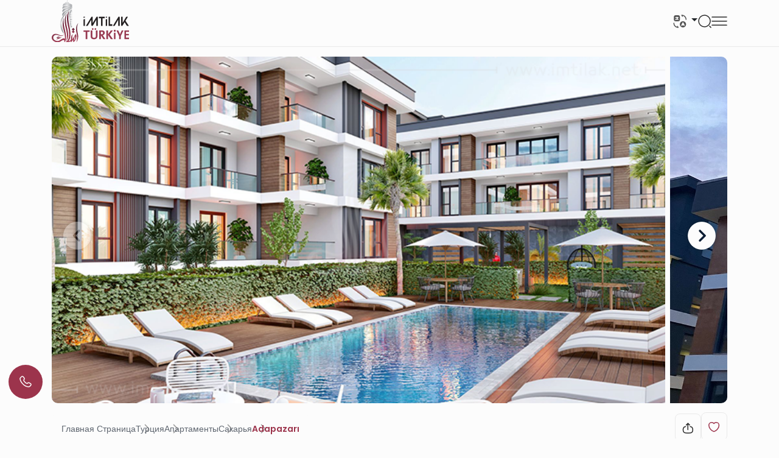

--- FILE ---
content_type: text/html; charset=UTF-8
request_url: https://www.imtilak.net/ru/apartments/lotus-sakarya-project
body_size: 31590
content:
<!doctype html>
<!--suppress ALL -->
<html lang="ru" dir="ltr">

<head>
    <meta charset="UTF-8">
    <meta name="viewport" content="width=device-width, initial-scale=1.0">
    <meta http-equiv="X-UA-Compatible" content="ie=edge">
    <meta name="csrf-token" content="1WmS3KdSxykghaOdOA7pLH8qnNNc9xploepIRe16">
    <link rel="preconnect" href="https://fonts.googleapis.com">
    <link rel="preconnect" href="https://fonts.gstatic.com" crossorigin>
    <link rel="preconnect" href="https://cdn.jsdelivr.net" crossorigin>
    <link rel="preload" as="style" href="https://www.imtilak.net/build/assets/_general-435b8c27.css" /><link rel="stylesheet" href="https://www.imtilak.net/build/assets/_general-435b8c27.css" />
    <script src="https://cdnjs.cloudflare.com/ajax/libs/jquery/3.5.1/jquery.min.js" integrity="sha512-bLT0Qm9VnAYZDflyKcBaQ2gg0hSYNQrJ8RilYldYQ1FxQYoCLtUjuuRuZo+fjqhx/qtq/1itJ0C2ejDxltZVFg==" crossorigin="anonymous" referrerpolicy="no-referrer" async type="709a1ef0952fa2f988753fa8-text/javascript"></script>

            <link rel="stylesheet" href="https://stackpath.bootstrapcdn.com/bootstrap/4.3.1/css/bootstrap.min.css">
        <script src="/cdn-cgi/scripts/7d0fa10a/cloudflare-static/rocket-loader.min.js" data-cf-settings="709a1ef0952fa2f988753fa8-|49"></script><link rel="preload" href="https://fonts.googleapis.com/css?family=Poppins&display=swap" as="style"
              onload="this.onload=null;this.rel='stylesheet'">
        <noscript>
            <link rel="stylesheet" href="https://fonts.googleapis.com/css?family=Poppins&display=swap">
        </noscript>
        <script src="/cdn-cgi/scripts/7d0fa10a/cloudflare-static/rocket-loader.min.js" data-cf-settings="709a1ef0952fa2f988753fa8-|49"></script><link rel="preload" href="https://cdn.jsdelivr.net/gh/fancyapps/fancybox@3.5.7/dist/jquery.fancybox.min.css"
          as="style" onload="this.onload=null;this.rel='stylesheet'">
    <noscript>
        <link rel="stylesheet" href="https://cdn.jsdelivr.net/gh/fancyapps/fancybox@3.5.7/dist/jquery.fancybox.min.css">
    </noscript>
    
    <script src="/cdn-cgi/scripts/7d0fa10a/cloudflare-static/rocket-loader.min.js" data-cf-settings="709a1ef0952fa2f988753fa8-|49"></script><link rel="preload" href="https://cdn.jsdelivr.net/npm/swiper@9/swiper-bundle.min.css" as="style"
          onload="this.onload=null;this.rel='stylesheet'">
    <noscript>
        <link rel="stylesheet" href="https://cdn.jsdelivr.net/npm/swiper@9/swiper-bundle.min.css">
    </noscript>
    <script src="https://cdn.jsdelivr.net/gh/fancyapps/fancybox@3.5.7/dist/jquery.fancybox.min.js" defer type="709a1ef0952fa2f988753fa8-text/javascript"></script>
















    <script src="https://cdnjs.cloudflare.com/ajax/libs/popper.js/1.14.7/umd/popper.min.js" integrity="sha384-UO2eT0CpHqdSJQ6hJty5KVphtPhzWj9WO1clHTMGa3JDZwrnQq4sF86dIHNDz0W1" crossorigin="anonymous" defer type="709a1ef0952fa2f988753fa8-text/javascript">
    </script>
    <script src="https://stackpath.bootstrapcdn.com/bootstrap/4.3.1/js/bootstrap.min.js" integrity="sha384-JjSmVgyd0p3pXB1rRibZUAYoIIy6OrQ6VrjIEaFf/nJGzIxFDsf4x0xIM+B07jRM" crossorigin="anonymous" defer type="709a1ef0952fa2f988753fa8-text/javascript">
    </script>

        
    

    
            <script src="/cdn-cgi/scripts/7d0fa10a/cloudflare-static/rocket-loader.min.js" data-cf-settings="709a1ef0952fa2f988753fa8-|49"></script><link rel="preload"
              href="https://fonts.googleapis.com/css2?family=Poppins:wght@400;500;600;700;800;900&display=swap"
              as="style" onload="this.onload=null;this.rel='stylesheet'">
        <noscript>
            <link rel="stylesheet"
                  href="https://fonts.googleapis.com/css2?family=Poppins:wght@400;500;600;700;800;900&display=swap">
        </noscript>
            
    <script src="/cdn-cgi/scripts/7d0fa10a/cloudflare-static/rocket-loader.min.js" data-cf-settings="709a1ef0952fa2f988753fa8-|49"></script><link rel="preload" href="https://cdn.jsdelivr.net/npm/swiper@9/swiper-bundle.min.css" as="style"
          onload="this.onload=null;this.rel='stylesheet'">
    <noscript>
        <link rel="stylesheet" href="https://cdn.jsdelivr.net/npm/swiper@9/swiper-bundle.min.css">
    </noscript>
    
    <script src="/cdn-cgi/scripts/7d0fa10a/cloudflare-static/rocket-loader.min.js" data-cf-settings="709a1ef0952fa2f988753fa8-|49"></script><link rel="preload" href="https://cdnjs.cloudflare.com/ajax/libs/font-awesome/6.4.0/css/all.min.css" as="style"
          onload="this.onload=null;this.rel='stylesheet'">
    <noscript>
        <link rel="stylesheet" href="https://cdnjs.cloudflare.com/ajax/libs/font-awesome/6.4.0/css/all.min.css">
    </noscript>

    





    
    
          <link rel="stylesheet" href="https://cdn.jsdelivr.net/npm/intl-tel-input@24.0.0/build/css/intlTelInput.min.css">

    <noscript>
        
        <link rel="stylesheet" href="https://cdn.jsdelivr.net/npm/intl-tel-input@24.0.0/build/css/intlTelInput.min.css">

        
    </noscript>
    
    
    
    

    <link rel="preload" as="style" href="https://www.imtilak.net/build/assets/theme-d3ebe71b.css" /><link rel="stylesheet" href="https://www.imtilak.net/build/assets/theme-d3ebe71b.css" />    <link rel="icon" type="image/x-icon" href="https://www.imtilak.net/assets/img/fav.ico?v=1739173070">


                                                                                                                                                            
        <meta name="description" content="Квартиры на продажу в Сакарье в рассрочку, подходящие для семейной жизни, в районе Адапазари, богатом услугами, в нескольких минутах ходьбы от самых важных туристических достопримечательностей и услуг города."/>
    <meta name="keywords" content="Продажа квартир в Адапазари, Сакарья, продажа квартир в Сакарье, покупка квартиры в Сакарье"/>

    <!-- Twitter-specific metadata for social sharing -->
    <meta name="twitter:card" content="summary_large_image"/>
    <meta name="twitter:site" content="@imtilaktr"/>
    <meta name="twitter:creator" content="@imtilaktr"/>
    <meta name="twitter:title" content="Квартиры на продажу в Адапазари, Сакарья - Lotus Sakarya"/>
    <meta name="twitter:description" content="Квартиры на продажу в Сакарье в рассрочку, подходящие для семейной жизни, в районе Адапазари, богатом услугами, в нескольких минутах ходьбы от самых важных туристических достопримечательностей и услуг города."/>
    <meta name="twitter:image" content="https://www.imtilak.net/storage/projects/e561bc3d0074af46a47ed82163399790mSa239.png"/>

    <!-- Open Graph metadata for Facebook and other platforms -->
    <meta property="og:type" content="article"/>
    <meta property="og:title" content="Квартиры на продажу в Адапазари, Сакарья - Lotus Sakarya"/>
    <meta property="og:url" content="https://www.imtilak.net/ru/apartments/lotus-sakarya-project"/>
    <meta property="og:site_name" content="Имтилак Глобал"/>
    <meta property="og:image" content="https://www.imtilak.net/projects/e561bc3d0074af46a47ed82163399790mSa239.png"/>
    <meta property="og:image:alt" content="Лотус Сакарья 708 - ИМТ"/>
    <meta property="og:description" content="Квартиры на продажу в Сакарье в рассрочку, подходящие для семейной жизни, в районе Адапазари, богатом услугами, в нескольких минутах ходьбы от самых важных туристических достопримечательностей и услуг города."/>

    <!-- Publication and modification dates in ISO format using Carbon -->
    <meta property="article:published_time" content="2023-09-19T15:03:44+03:00"/>
    <meta property="article:modified_time" content="2025-05-06T17:34:23+03:00"/>

    <!-- Locale support for different languages, skipping 'tr' (Turkish) -->
                                <meta property="og:locale:alternate" content="en_GB"/>
                                        <meta property="og:locale:alternate" content="fr_FR"/>
                                                            <meta property="og:locale" content="ru_RU"/>
                                        <meta property="og:locale:alternate" content="uk_UA"/>
                                        <meta property="og:locale:alternate" content="ar_AE"/>
                                        <meta property="og:locale:alternate" content="fa_IR"/>
            
        <link rel="preload" as="style" href="https://www.imtilak.net/build/assets/merged-project-show-a02295e7.css" /><link rel="stylesheet" href="https://www.imtilak.net/build/assets/merged-project-show-a02295e7.css" />    <link rel="stylesheet" href="https://cdn.jsdelivr.net/npm/venobox@2.0.4/dist/venobox.min.css">
    <!-- Venobox lightbox CSS -->
    <link rel="stylesheet"
          href="https://cdn.jsdelivr.net/npm/swiper@11/swiper-bundle.min.css"/> <!-- Swiper carousel CSS -->
    <title>Квартиры на продажу в Адапазари, Сакарья - Lotus Sakarya || Имтилак Глобал</title>
    <script type="709a1ef0952fa2f988753fa8-text/javascript">
        document.addEventListener('DOMContentLoaded', () => {
            /** init gtm after 5000 seconds - this could be adjusted */
            setTimeout(initGTM, 5000);
        });
        document.addEventListener('scroll', initGTMOnEvent);
        document.addEventListener('mousemove', initGTMOnEvent);
        document.addEventListener('touchstart', initGTMOnEvent);

        function initGTMOnEvent(event) {
            initGTM();
            event.currentTarget.removeEventListener(event.type,
                initGTMOnEvent); // remove the event listener that got triggered

        }

        function initGTM() {
            (function (w, d, s, l, i) {
                w[l] = w[l] || []
                w[l].push({
                    'gtm.start': new Date().getTime(),
                    event: 'gtm.js',
                })
                const f = d.getElementsByTagName(s)[0],
                    j = d.createElement(s),
                    dl = l != 'dataLayer' ? '&l=' + l : ''
                j.async = true
                j.src =
                    'https://www.googletagmanager.com/gtm.js?id=' + i + dl
                f.parentNode.insertBefore(j, f)
            })
            (window, document, 'script', 'dataLayer', 'GTM-WWZH46')

        }

        window.dataLayer = window.dataLayer || [];

        dataLayer.push({
            'event': "page_view_ru",
        })

    </script>
    <!-- End Google Tag Manager -->
    <script data-schema="Organization" type="application/ld+json">{"@context":"http:\/\/schema.org","@type":"Corporation","name":"\u0418\u043c\u0442\u0438\u043b\u0430\u043a \u0413\u043b\u043e\u0431\u0430\u043b","url":"https:\/\/www.imtilak.net","logo":"https:\/\/www.imtilak.net\/assets\/img\/logo.png","contactPoint":{"@type":"ContactPoint","telephone":"+90-507-400-0900","contactType":"Customer service","email":"info@imtilakglobal.ae"},"address":{"@type":"PostalAddress","streetAddress":"Z\u0130YA G\u00d6KALP MH. S\u00dcLEYMAN DEM\u0130REL BULV. MALL OF \u0130STANBUL OF\u0130S BLOK NO:7E\/91  BA\u015eAK\u015eEH\u0130R \/ \u0130STANBUL","addressLocality":"Istanbul","postalCode":"34490","addressCountry":"TR","contactType":"Customer service"},"sameAs":["'.https:\/\/www.facebook.com\/imtilaksyria.'","'.https:\/\/www.youtube.com\/channel\/UC1TXNr57bXEnoa8rtb7-ICg.'","'.https:\/\/www.instagram.com\/imtilakkuwait\/.' ","'.https:\/\/x.com\/imtilakoman.'"]}</script>
    
    
    <script data-schema="WebPage" type="application/ld+json">
        {"@context":"http://schema.org","@type":"WebPage","name":"Квартиры на продажу в Адапазари, Сакарья - Lotus Sakarya","description":"Квартиры на продажу в Сакарье в рассрочку, подходящие для семейной жизни, в районе Адапазари, богатом услугами, в нескольких минутах ходьбы от самых важных туристических достопримечательностей и услуг города.","url":"https://www.imtilak.net/ru/apartments/lotus-sakarya-project","mainEntity":{"@type":"RealEstateListing"}}
    </script>

    <script data-schema="Organization" type="application/ld+json">
        {"@context":"http://schema.org","@type":"Organization","name":"Imtilak Real Estate","url":"https://www.imtilak.net/ru","logo":"https://www.imtilak.net/assets/img/new-logos/logo-secondary-en.svg?v=1739173070","telephone":"00905074000900","address":{"@type":"PostalAddress","streetAddress":"Başakşehir. Mall of Istanbul. Office Block. No.91","addressLocality":"Istanbul","postalCode":"34490","addressCountry":"Turkey"}}
    </script>

    <script data-schema="RealEstateListing" type="application/ld+json">
        {"@context":"http://schema.org","@type":"Apartment","description":"Квартиры на продажу в Сакарье в рассрочку, подходящие для семейной жизни, в районе Адапазари, богатом услугами, в нескольких минутах ходьбы от самых важных туристических достопримечательностей и услуг города.","name":"Лотус Сакарья 708 - ИМТ","url":"https://www.imtilak.net/ru/apartments/lotus-sakarya-project","image":"https://www.imtilak.net/storage/projects/e561bc3d0074af46a47ed82163399790mSa239.png","numberOfRooms":{"@type":"QuantitativeValue","name":"Bedroom(s)","value":3},"floorSize":{"@type":"QuantitativeValue","value":"170","unitText":"M²"},"geo":{"@type":"GeoCoordinates","latitude":null,"longitude":null},"address":{"@type":"PostalAddress","addressLocality":"adapazarı","addressRegion":"Сакарья","addressCountry":{"@type":"Country","name":"Турция"}}}
    </script>

    <script data-schema="ItemPage" type="application/ld+json">
        {"@context":"https://schema.org","@type":"ItemPage","mainEntity":{"@type":"Product","name":"Лотус Сакарья 708 - ИМТ","url":"https://www.imtilak.net/ru/apartments/lotus-sakarya-project","description":"Квартиры на продажу в Сакарье в рассрочку, подходящие для семейной жизни, в районе Адапазари, богатом услугами, в нескольких минутах ходьбы от самых важных туристических достопримечательностей и услуг города.","image":"https://www.imtilak.net/storage/projects/e561bc3d0074af46a47ed82163399790mSa239.png","offers":[{"@type":"Offer","price":158929,"priceCurrency":"USD","url":"https://www.imtilak.net/ru/apartments/lotus-sakarya-project","availability":"https://schema.org/InStock","priceSpecification":{"@type":"UnitPriceSpecification","price":158929,"priceCurrency":"USD"}}]}}
    </script>

    <!-- Video schema generation for each video link if present -->
    </head>

<body class="body">
<!-- Google Tag Manager (noscript) -->
<noscript>
    <iframe src="https://www.googletagmanager.com/ns.html?id=GTM-WWZH46" height="0" width="0"
            style="display:none;visibility:hidden"></iframe>
</noscript>


<div class="background-overlay"></div>
<div class="new-header" id="header">
    <div class="nav1-container">
        <div class="new-header-nav1 container">
            <div class="profile-section">
                <a href="https://www.imtilak.net/ru/profile/user-dashboard#user-profile">
                    <img src="https://www.imtilak.net/assets/img/icons/profile1.svg?v=1739173070"
                         alt="profile" width="18" height="20">
                </a>
                <a href="https://www.imtilak.net/ru/profile/user-dashboard#favorite">
                    <img src="https://www.imtilak.net/assets/img/icons/favorite.svg?v=1739173070"
                         alt="favorite" width="22" height="20">
                </a>
                <a href="https://www.imtilak.net/ru/add-property" class="property">
                    <img src="https://www.imtilak.net/assets/img/icons/add_property.svg?v=1739173070" alt="property"
                         class="property-icon" width="22" height="22">
                    <p>Добавить недвижимость</p>
                </a>
            </div>
            <div class="currency-units-section">
                <button type="button" class="btn btn-secondary dropdown-toggle" data-toggle="modal"
                         data-target="#verifyAgentModal" aria-haspopup="true" aria-expanded="false">
                        <span>Проверить консультанта</span>
                </button>
                <div class="currency">
                    <div class="btn-group">
                        <button type="button" class="btn btn-secondary dropdown-toggle" data-toggle="dropdown"
                                aria-haspopup="true" aria-expanded="false">
                            <span>Валюта</span> <span
                                class="selected-currency">(USD)</span>
                            <i class="fas fa-angle-down"></i>
                        </button>
                        <div class="dropdown-menu dropdown-menu-right" onclick="if (!window.__cfRLUnblockHandlers) return false; event.stopPropagation()" style="min-width: 120px;" data-cf-modified-709a1ef0952fa2f988753fa8-="">
                            <div class="currencies">
                                                                                                    <a href="#"
                                       class="single-currency desktop-currency active"
                                       data-currency="USD">
                                        <img loading="lazy" class="country-flag"
                                             src="https://www.imtilak.net/assets/img/currencies/USD.png?v=1739173070"
                                             alt="flag" width="18" height="18">
                                        <p>USD</p>
                                    </a>
                                                                    <a href="#"
                                       class="single-currency desktop-currency "
                                       data-currency="EUR">
                                        <img loading="lazy" class="country-flag"
                                             src="https://www.imtilak.net/assets/img/currencies/EUR.png?v=1739173070"
                                             alt="flag" width="18" height="18">
                                        <p>EUR</p>
                                    </a>
                                                                    <a href="#"
                                       class="single-currency desktop-currency "
                                       data-currency="SAR">
                                        <img loading="lazy" class="country-flag"
                                             src="https://www.imtilak.net/assets/img/currencies/SAR.png?v=1739173070"
                                             alt="flag" width="18" height="18">
                                        <p>SAR</p>
                                    </a>
                                                                    <a href="#"
                                       class="single-currency desktop-currency "
                                       data-currency="AED">
                                        <img loading="lazy" class="country-flag"
                                             src="https://www.imtilak.net/assets/img/currencies/AED.png?v=1739173070"
                                             alt="flag" width="18" height="18">
                                        <p>AED</p>
                                    </a>
                                                                    <a href="#"
                                       class="single-currency desktop-currency "
                                       data-currency="KWD">
                                        <img loading="lazy" class="country-flag"
                                             src="https://www.imtilak.net/assets/img/currencies/KWD.png?v=1739173070"
                                             alt="flag" width="18" height="18">
                                        <p>KWD</p>
                                    </a>
                                                                    <a href="#"
                                       class="single-currency desktop-currency "
                                       data-currency="OMR">
                                        <img loading="lazy" class="country-flag"
                                             src="https://www.imtilak.net/assets/img/currencies/OMR.png?v=1739173070"
                                             alt="flag" width="18" height="18">
                                        <p>OMR</p>
                                    </a>
                                                                    <a href="#"
                                       class="single-currency desktop-currency "
                                       data-currency="QAR">
                                        <img loading="lazy" class="country-flag"
                                             src="https://www.imtilak.net/assets/img/currencies/QAR.png?v=1739173070"
                                             alt="flag" width="18" height="18">
                                        <p>QAR</p>
                                    </a>
                                                                    <a href="#"
                                       class="single-currency desktop-currency "
                                       data-currency="BHD">
                                        <img loading="lazy" class="country-flag"
                                             src="https://www.imtilak.net/assets/img/currencies/BHD.png?v=1739173070"
                                             alt="flag" width="18" height="18">
                                        <p>BHD</p>
                                    </a>
                                                                    <a href="#"
                                       class="single-currency desktop-currency "
                                       data-currency="JOD">
                                        <img loading="lazy" class="country-flag"
                                             src="https://www.imtilak.net/assets/img/currencies/JOD.png?v=1739173070"
                                             alt="flag" width="18" height="18">
                                        <p>JOD</p>
                                    </a>
                                                                    <a href="#"
                                       class="single-currency desktop-currency "
                                       data-currency="DZD">
                                        <img loading="lazy" class="country-flag"
                                             src="https://www.imtilak.net/assets/img/currencies/DZD.png?v=1739173070"
                                             alt="flag" width="18" height="18">
                                        <p>DZD</p>
                                    </a>
                                                                    <a href="#"
                                       class="single-currency desktop-currency "
                                       data-currency="YER">
                                        <img loading="lazy" class="country-flag"
                                             src="https://www.imtilak.net/assets/img/currencies/YER.png?v=1739173070"
                                             alt="flag" width="18" height="18">
                                        <p>YER</p>
                                    </a>
                                                                    <a href="#"
                                       class="single-currency desktop-currency "
                                       data-currency="TRY">
                                        <img loading="lazy" class="country-flag"
                                             src="https://www.imtilak.net/assets/img/currencies/TRY.png?v=1739173070"
                                             alt="flag" width="18" height="18">
                                        <p>TRY</p>
                                    </a>
                                                                    <a href="#"
                                       class="single-currency desktop-currency "
                                       data-currency="GBP">
                                        <img loading="lazy" class="country-flag"
                                             src="https://www.imtilak.net/assets/img/currencies/GBP.png?v=1739173070"
                                             alt="flag" width="18" height="18">
                                        <p>GBP</p>
                                    </a>
                                                                    <a href="#"
                                       class="single-currency desktop-currency "
                                       data-currency="CHF">
                                        <img loading="lazy" class="country-flag"
                                             src="https://www.imtilak.net/assets/img/currencies/CHF.png?v=1739173070"
                                             alt="flag" width="18" height="18">
                                        <p>CHF</p>
                                    </a>
                                                                    <a href="#"
                                       class="single-currency desktop-currency "
                                       data-currency="CAD">
                                        <img loading="lazy" class="country-flag"
                                             src="https://www.imtilak.net/assets/img/currencies/CAD.png?v=1739173070"
                                             alt="flag" width="18" height="18">
                                        <p>CAD</p>
                                    </a>
                                                                    <a href="#"
                                       class="single-currency desktop-currency "
                                       data-currency="AUD">
                                        <img loading="lazy" class="country-flag"
                                             src="https://www.imtilak.net/assets/img/currencies/AUD.png?v=1739173070"
                                             alt="flag" width="18" height="18">
                                        <p>AUD</p>
                                    </a>
                                                                    <a href="#"
                                       class="single-currency desktop-currency "
                                       data-currency="CNY">
                                        <img loading="lazy" class="country-flag"
                                             src="https://www.imtilak.net/assets/img/currencies/CNY.png?v=1739173070"
                                             alt="flag" width="18" height="18">
                                        <p>CNY</p>
                                    </a>
                                                                    <a href="#"
                                       class="single-currency desktop-currency "
                                       data-currency="RUB">
                                        <img loading="lazy" class="country-flag"
                                             src="https://www.imtilak.net/assets/img/currencies/RUB.png?v=1739173070"
                                             alt="flag" width="18" height="18">
                                        <p>RUB</p>
                                    </a>
                                                                    <a href="#"
                                       class="single-currency desktop-currency "
                                       data-currency="EGP">
                                        <img loading="lazy" class="country-flag"
                                             src="https://www.imtilak.net/assets/img/currencies/EGP.png?v=1756023641"
                                             alt="flag" width="18" height="18">
                                        <p>EGP</p>
                                    </a>
                                

                                <div class="read-more">
                                    <div class="read-more-btn">
                                        <svg xmlns="http://www.w3.org/2000/svg" width="14" height="16"
                                             viewBox="0 0 14 16" fill="none">
                                            <path
                                                d="M8 2.5C8 1.94687 7.55312 1.5 7 1.5C6.44688 1.5 6 1.94687 6 2.5V7H1.5C0.946875 7 0.5 7.44688 0.5 8C0.5 8.55312 0.946875 9 1.5 9H6V13.5C6 14.0531 6.44688 14.5 7 14.5C7.55312 14.5 8 14.0531 8 13.5V9H12.5C13.0531 9 13.5 8.55312 13.5 8C13.5 7.44688 13.0531 7 12.5 7H8V2.5Z"
                                                fill="#9C344C"/>
                                        </svg>
                                        <p class="more-currencies">Больше</p>
                                    </div>
                                </div>
                            </div>
                        </div>


                    </div>
                </div>
                <div class="units">
                    <div class="btn-group">

                        <button type="button" class="btn btn-secondary dropdown-toggle" data-toggle="dropdown"
                                aria-haspopup="true" aria-expanded="false">
                            <span>Единица</span>
                            <span>(Квадратные метры)</span>
                            <i class="fas fa-angle-down"></i>

                        </button>
                        <div class="dropdown-menu dropdown-menu-right" style="min-width: 136px;">
                            <p data-unit="m"
                               class="dropdown-item single-unit active"
                               type="button">Квадратные метры</p>
                            <p data-unit="feet" data-test="m"
                               class="dropdown-item single-unit  "
                               type="button">Квадратные футы</p>

                        </div>
                    </div>
                </div>
            </div>
        </div>
    </div>
    <div class="new-header-nav2 ">
        <div class="new-header-nav2-wrapper container">
            <div class="nav2-section1">
                <a href="https://www.imtilak.net/ru"
                   class="logo">
                    <img class="light-logo"
                         src="https://www.imtilak.net/assets/img/new-logos/imtilak-logo-secondary.svg?v=1753452680" alt="logo"
                         width="127" height="40" loading="lazy" fetchpriority="low">
                    <img class="dark-logo"
                         src="https://www.imtilak.net/assets/img/new-logos/imtilak-logo-turkey.svg?v=1756302640"
                         alt="logo" width="127"
                         height="40"
                         decoding="async"
                         loading="eager"
                         fetchpriority="high">
                </a>
                <div class="nav-menus">
                    
                                                                        
                            <div class="dropdown">
                                <button class="btn btn-secondary dropdown-toggle" type="button"
                                        id="dropdownMenu1043" data-toggle="dropdown" aria-haspopup="true"
                                        aria-expanded="false">
                                    <span>Недвижимость</span>
                                    <i class="fas fa-angle-down"></i>
                                </button>

                                <ul class="dropdown-menu multi-level" role="menu" aria-labelledby="dropdownMenu"
                                    style="min-width: 150px;">
                                                                                                                        <li class="dropdown-item"><a
                                                    href="https://www.imtilak.net/ru/properties/for-sale">Новые проекты</a>
                                            </li>
                                                                                                                                                                <li class="dropdown-item"><a
                                                    href="https://www.imtilak.net/ru/properties/for-resales">перепродажа</a>
                                            </li>
                                                                                                            </ul>

                            </div>
                                                                                                <a href="https://www.imtilak.net/ru/offers"
                               class="btn btn-secondary dropdown-toggle" type="button" id="dropdownMenu1057"
                               aria-haspopup="true" aria-expanded="false">
                                <span>Последние предложения</span>
                            </a>
                                                                                                <a href="https://www.imtilak.net/ru/investments"
                               class="btn btn-secondary dropdown-toggle" type="button" id="dropdownMenu1175"
                               aria-haspopup="true" aria-expanded="false">
                                <span>Инвестиционные возможности</span>
                            </a>
                                                                                                
                            <div class="dropdown">
                                <button class="btn btn-secondary dropdown-toggle" type="button"
                                        id="dropdownMenu903" data-toggle="dropdown" aria-haspopup="true"
                                        aria-expanded="false">
                                    <span>Откройте для себя IMTILAK</span>
                                    <i class="fas fa-angle-down"></i>
                                </button>

                                <ul class="dropdown-menu multi-level" role="menu" aria-labelledby="dropdownMenu"
                                    style="min-width: 150px;">
                                                                                                                        <li class="dropdown-item"><a
                                                    href="https://www.imtilak.net/ru/about-imtilak">О нас</a>
                                            </li>
                                                                                                                                                                <li class="dropdown-submenu">
                                                <a class="dropdown-item" tabindex="-1"
                                                   href="#">Услуги</a>
                                                <ul class="dropdown-menu">
                                                                                                                                                                        <li class="dropdown-item"><a tabindex="-1"
                                                                                         href="https://www.imtilak.net/ru/turkish-citizenship">Подача на турецкое гражданство</a>
                                                            </li>
                                                                                                                                                                                                                                <li class="dropdown-item"><a tabindex="-1"
                                                                                         href="https://www.imtilak.net/ru/property-consulting-turkey">Консультации по недвижимости</a>
                                                            </li>
                                                                                                                                                                                                                                <li class="dropdown-item"><a tabindex="-1"
                                                                                         href="https://www.imtilak.net/ru/property-marketing-turkey">Маркетинг недвижимости</a>
                                                            </li>
                                                                                                                                                                                                                                <li class="dropdown-item"><a tabindex="-1"
                                                                                         href="https://www.imtilak.net/ru/property-management-valuation-turkey">управление недвижимостью</a>
                                                            </li>
                                                                                                                                                                                                                                <li class="dropdown-item"><a tabindex="-1"
                                                                                         href="https://www.imtilak.net/ru/property-development-turkey">Развитие недвижимости</a>
                                                            </li>
                                                                                                                                                                                                                                <li class="dropdown-item"><a tabindex="-1"
                                                                                         href="https://www.imtilak.net/ru/reception-services-realestate-tours">Прием и туры по недвижимости</a>
                                                            </li>
                                                                                                                                                            </ul>
                                            </li>
                                                                                                                                                                <li class="dropdown-item"><a
                                                    href="https://www.imtilak.net/ru/imtilak-testimonials">Отзывы клиентов</a>
                                            </li>
                                                                                                                                                                <li class="dropdown-item"><a
                                                    href="https://www.imtilak.net/ru/vision-for-empoyment">Отдел кадров</a>
                                            </li>
                                                                                                                                                                <li class="dropdown-item"><a
                                                    href="https://www.imtilak.net/ru/privacy-policy">Политика конфиденциальности</a>
                                            </li>
                                                                                                                                                                <li class="dropdown-item"><a
                                                    href="https://www.imtilak.net/ru/faq">Часто задаваемые вопросы</a>
                                            </li>
                                                                                                            </ul>

                            </div>
                                                                                                <a href="https://www.imtilak.net/ru/channel"
                               class="btn btn-secondary dropdown-toggle" type="button" id="dropdownMenu1056"
                               aria-haspopup="true" aria-expanded="false">
                                <span>Канал Имтилак</span>
                            </a>
                                                                                                
                            <div class="dropdown">
                                <button class="btn btn-secondary dropdown-toggle" type="button"
                                        id="dropdownMenu1055" data-toggle="dropdown" aria-haspopup="true"
                                        aria-expanded="false">
                                    <span>Блог</span>
                                    <i class="fas fa-angle-down"></i>
                                </button>

                                <ul class="dropdown-menu multi-level" role="menu" aria-labelledby="dropdownMenu"
                                    style="min-width: 150px;">
                                                                                                                        <li class="dropdown-item"><a
                                                    href="https://www.imtilak.net/ru/articles">Статьи</a>
                                            </li>
                                                                                                                                                                <li class="dropdown-item"><a
                                                    href="https://www.imtilak.net/ru/news">новости</a>
                                            </li>
                                                                                                            </ul>

                            </div>
                                                                                                <a href="https://www.imtilak.net/ru/contact-us"
                               class="btn btn-secondary dropdown-toggle" type="button" id="dropdownMenu968"
                               aria-haspopup="true" aria-expanded="false">
                                <span>Свяжитесь с нами</span>
                            </a>
                                                            </div>
            </div>

            <div class="nav2-section2">
                <div class="dropdown">
                    <button class="btn country-lang btn-secondary dropdown-toggle" type="button" id="headerDropdownMenu"
                            data-toggle="dropdown" aria-haspopup="true" aria-expanded="false">
                        <div class="selected-country">
                            
                            
                            
                            
                            
                            
                            
                            <i class="fas fa-globe text-white light-icon"></i>
                            <i class="fas fa-globe dark-icon"></i>


                        </div>
                        
                        <span class="selected-languages">RU</span>
                        <i class="fas fa-angle-down"></i>
                    </button>
                    <div class="dropdown-menu" aria-labelledby="headerDropdownMenu">
                        <div class="d-flex flex-column align-items-start justify-content-center">
                            
                            
                            
                            
                            
                            
                            
                            
                            
                            
                            
                            
                            
                            
                            
                            <div class="languages">
                                
                                <div class="language-wrapper">
                                                                                                                                                                <a href="https://www.imtilak.net/en/apartments/lotus-sakarya-project"
                                               class="language   lang-en">
                                                <p class="language-name">English</p>
                                            </a>
                                                                                                                                                                                                        <a href="https://www.imtilak.net/fr/apartments/lotus-sakarya-project"
                                               class="language   lang-fr">
                                                <p class="language-name">français</p>
                                            </a>
                                                                                                                                                                                                        <a href="https://www.imtilak.net/tr/apartments/lotus-sakarya-project"
                                               class="language   lang-tr">
                                                <p class="language-name">Türkçe</p>
                                            </a>
                                                                                                                                                                                                        <a href="https://www.imtilak.net/ru/apartments/lotus-sakarya-project"
                                               class="language active  lang-ru">
                                                <p class="language-name">русский</p>
                                            </a>
                                                                                                                                                                                                                                                                                            <a href="https://www.imtilak.net/ar/apartments/lotus-sakarya-project"
                                               class="language   lang-ar">
                                                <p class="language-name">العربية</p>
                                            </a>
                                                                                                                                                                                                        <a href="https://www.imtilak.net/fa/apartments/lotus-sakarya-project"
                                               class="language   lang-fa">
                                                <p class="language-name">فارسی</p>
                                            </a>
                                                                                                            </div>

                            </div>
                        </div>
                    </div>
                </div>
                <div class="search-separator">

                </div>
                <div type="button" class="search-icon" data-toggle="modal"
                     data-target="#newSearchModal">
                    <svg width="22" height="22" viewBox="0 0 22 22" fill="none" xmlns="http://www.w3.org/2000/svg">
                        <path
                            d="M21 21L19 19M10.5 20C11.7476 20 12.9829 19.7543 14.1355 19.2769C15.2881 18.7994 16.3354 18.0997 17.2175 17.2175C18.0997 16.3354 18.7994 15.2881 19.2769 14.1355C19.7543 12.9829 20 11.7476 20 10.5C20 9.25244 19.7543 8.0171 19.2769 6.86451C18.7994 5.71191 18.0997 4.66464 17.2175 3.78249C16.3354 2.90033 15.2881 2.20056 14.1355 1.72314C12.9829 1.24572 11.7476 1 10.5 1C7.98044 1 5.56408 2.00089 3.78249 3.78249C2.00089 5.56408 1 7.98044 1 10.5C1 13.0196 2.00089 15.4359 3.78249 17.2175C5.56408 18.9991 7.98044 20 10.5 20Z"
                            stroke="#2B2B2B" stroke-width="1.5" stroke-linecap="round" stroke-linejoin="round"/>
                    </svg>

                    
                    
                </div>
            </div>
        </div>
    </div>


</div>
<!-- Modal -->
<div class="modal fade" id="newSearchModal" tabindex="-1" aria-hidden="true">
    <div class="modal-dialog">
        <div class="modal-content search-modal-content">
            <div class="nav-logo">
                <a href="https://www.imtilak.net/ru">
                    <img class="" src="https://www.imtilak.net/assets/img/new-logos/imtilak-logo-turkey.svg?v=1756302640"
                         alt="logo" width="111" loading="lazy" fetchpriority="low">
                </a>
            </div>
            <div data-dismiss="modal" aria-label="Close">
                <img class="left-arrow"
                     src="https://www.imtilak.net/assets/global_assets/img/icons/left-arrow.svg?v=1739173070" alt="back">
            </div>
            <div id="searchForm" class="search-section">
                <input type="hidden" name="_token" value="1WmS3KdSxykghaOdOA7pLH8qnNNc9xploepIRe16" autocomplete="off">                <input type="text" class="search-input" data-search-country="turkey"
                       placeholder="Поиск">
                <div class="spinner-border modal-spinner opacity-0 text-secondary" role="status">
                    <span class="sr-only">Loading...</span>
                </div>
            </div>
            <div>
                <div>
                    <img src="https://www.imtilak.net/assets/global_assets/img/icons/search-main.svg?v=1739173070"
                         class="search-modal-icon" alt="back">
                </div>
            </div>

            <ul class="search-results">

            </ul>

        </div>

    </div>
</div>
<div class="modal fade" id="verifyAgentModal" tabindex="-1" aria-labelledby="verifyAgentModal" aria-hidden="true">
    <div class="modal-dialog modal-dialog-centered">
        <div class="modal-content verify-agent-modal-content">
            <div class="verify-agent-modal-header">
                <button type="button" class="close close-verify-agent-modal" data-dismiss="modal" aria-label="Close">
                    <span aria-hidden="true">&times;</span>
                </button>
            </div>
            <div class="modal-body verify-agent-modal-body">
                <div class="verify-agent-icon-wrapper">
                    <img src="https://www.imtilak.net/assets/img/check-user.svg?v=1763982912" alt="verify agent icon"
                         class="verify-agent-icon" width="88"
                         height="88">
                </div>
                <h2 class="verify-agent-title">Проверьте вашего <span>консультанта</span> по недвижимости</h2>
                <p class="verify-agent-description">
                    Убедитесь, что вы общаетесь с официальным консультантом по недвижимости Imtilak. Введите номер телефона консультанта, чтобы мгновенно проверить его личность.
                </p>
                <div class="verify-agent-input-wrapper">
                    <label class="verify-agent-label">Номер телефона консультанта</label>
                    <input type="tel" placeholder="номер телефона"
                           class="phone phoneInput fixed-phone-input verify-agent-phone">
                    <div class="verify-agent-message" style="display: none;">
                    </div>
                </div>
                <div class="verify-agent-buttons">
                    <button type="button" class="btn verify-now-btn disabled" disabled>
                        Проверить сейчас
                    </button>
                    <button type="button" class="btn cancel-btn" data-dismiss="modal">
                        Отмена
                    </button>
                </div>
            </div>
        </div>
    </div>
</div>

<script type="709a1ef0952fa2f988753fa8-text/javascript">
    (function () {
        function initVerifyAgentModal() {
            if (typeof jQuery === 'undefined') {
                setTimeout(initVerifyAgentModal, 100);
                return;
            }

            jQuery(document).ready(function ($) {
                const $phoneInput = $('.verify-agent-phone');
                const $verifyBtn = $('.verify-now-btn');
                const $messageContainer = $('.verify-agent-message');
                let phoneInputInstance = null;
                let isProgrammaticChange = false;

                function showMessage(message, isSuccess = true) {
                    const icon = isSuccess
                        ? '<i class="fas fa-check-circle"></i>'
                        : '<i class="fas fa-times-circle"></i>';

                    $messageContainer
                        .removeClass('failure success')
                        .addClass(isSuccess ? 'success' : 'failure')
                        .html(icon + ' ' + message)
                        .fadeIn();
                }

                function hideMessage() {
                    $messageContainer.fadeOut(function () {
                        $(this).removeClass('failure success').text('');
                    });
                }

                function initializePhoneInput() {
                    if (typeof intlTelInput === 'undefined') {
                        console.warn('intlTelInput is not loaded');
                        return;
                    }

                    try {
                        const inputElement = $phoneInput[0];
                        if (inputElement && inputElement.intlTelInput) {
                            phoneInputInstance = inputElement.intlTelInput;
                            $phoneInput.off('countrychange').on('countrychange', function () {
                                toggleVerifyButton();
                            });
                            return;
                        }
                    } catch (e) {
                    }

                    const initialCountry = typeof _initialCountry !== 'undefined' ? _initialCountry : 'TR';

                    phoneInputInstance = intlTelInput($phoneInput[0], {
                        utilsScript: 'https://cdn.jsdelivr.net/npm/intl-tel-input@24.0.0/build/js/utils.js',
                        nationalMode: true,
                        separateDialCode: true,
                        initialCountry: initialCountry,
                        preferredCountries: [
                            'SA', 'QA', 'TR', 'IQ', 'KW', 'BH', 'AE', 'YE', 'JO', 'DZ',
                            'TN', 'LY', 'EG', 'SD', 'OM', 'SY'
                        ],
                    });

                    $('.iti__country-list').find("[data-country-code='il']").find('.iti__country-name').html('Palestine');

                    $phoneInput.on('countrychange', function () {
                        toggleVerifyButton();
                    });
                }

                function toggleVerifyButton() {
                    let phoneNumber = '';

                    if (phoneInputInstance) {
                        phoneNumber = phoneInputInstance.getNumber();
                    } else {
                        phoneNumber = $phoneInput.val();
                    }

                    if (phoneNumber && phoneNumber.trim() !== '') {
                        $verifyBtn.prop('disabled', false).removeClass('disabled');
                    } else {
                        $verifyBtn.prop('disabled', true).addClass('disabled');
                    }
                }

                $phoneInput.on('input keyup change paste', function () {
                    toggleVerifyButton();
                    if (!isProgrammaticChange) {
                        hideMessage();
                    }
                    isProgrammaticChange = false;
                });

                $('#verifyAgentModal').on('shown.bs.modal', function () {
                    initializePhoneInput();
                    toggleVerifyButton();
                    hideMessage();
                });

                $('#verifyAgentModal').on('hidden.bs.modal', function () {
                    hideMessage();
                });

                initializePhoneInput();

                toggleVerifyButton();

                function convertPhoneTo00Format(phoneNumber) {
                    if (!phoneNumber) return phoneNumber;
                    // Replace leading + with 00
                    return phoneNumber.replace(/^\+/, '00');
                }

                $verifyBtn.on('click', function (e) {
                    e.preventDefault();

                    let phoneNumber = '';
                    if (phoneInputInstance) {
                        phoneNumber = phoneInputInstance.getNumber();
                    } else {
                        phoneNumber = $phoneInput.val();
                    }

                    if (!phoneNumber || phoneNumber.trim() === '') {
                        alert('Номер телефона консультанта is required');
                        return;
                    }

                    phoneNumber = convertPhoneTo00Format(phoneNumber);

                    const $btn = $(this);
                    $btn.prop('disabled', true).addClass('disabled');

                    const csrfToken = $('meta[name="csrf-token"]').attr('content');

                    const baseUrl = 'https://www.imtilak.net';
                    const langPrefix = $('html').attr('lang');
                    console.log({ baseUrl, langPrefix })
                    const endpoint = baseUrl + '/' + langPrefix + '/check-advisor';

                    $.ajax({
                        url: endpoint,
                        method: 'POST',
                        data: {
                            phone: phoneNumber,
                            _token: csrfToken
                        },
                        headers: {
                            'X-CSRF-Token': csrfToken
                        },
                        dataType: 'json',
                        success: function (response) {
                            if (response.success) {
                                showMessage(response.message || 'Verification completed successfully', true);


                                isProgrammaticChange = true;

                                setTimeout(function() {

                                    toggleVerifyButton();
                                    setTimeout(function() {
                                        isProgrammaticChange = false;
                                    }, 100);
                                }, 10);
                            } else {
                                showMessage(response.message || 'An error occurred. Please try again.', false);
                                toggleVerifyButton();
                            }
                        },
                        error: function (xhr) {
                            let errorMessage = 'An error occurred. Please try again.';
                            console.log(xhr);

                            if (xhr.responseJSON && xhr.responseJSON.message) {
                                errorMessage = xhr.responseJSON.message;
                            } else if (xhr.responseJSON && xhr.responseJSON.error) {
                                errorMessage = xhr.responseJSON.error;
                            }

                            showMessage(errorMessage, false);
                            toggleVerifyButton();
                        },
                        complete: function () {
                        }
                    });
                });
            });
        }

        initVerifyAgentModal();
    })();
</script>
<div class="new-header-mb">
    <div class="container new-header-mb-wrapper ">

        <a href="https://www.imtilak.net/ru?country=turkey"
           class="logo">

            <img class="dark-logo"
                 src="https://www.imtilak.net/assets/img/new-logos/imtilak-logo-turkey.svg?v=1756302640"
                 alt="logo" width="127" height="40">
        </a>
        <div class="search-breadcrumb">
            <div class="dropdown">
                <button class="btn dropdown-toggle p-0" type="button" id="dropdownMenuButton" data-toggle="dropdown"
                        aria-haspopup="true" aria-expanded="false">
                    <img src="https://www.imtilak.net/assets/img/icons/langs.svg" alt="languages"
                         class="" width="22" height="22">
                </button>
                <div class="dropdown-menu" aria-labelledby="dropdownMenuButton" style="min-width:5rem">
                                                                                                <a href="https://www.imtilak.net/en/apartments/lotus-sakarya-project"
                               class="dropdown-item  lang-en">
                                English
                            </a>
                                                                                                                        <a href="https://www.imtilak.net/fr/apartments/lotus-sakarya-project"
                               class="dropdown-item  lang-fr">
                                français
                            </a>
                                                                                                                        <a href="https://www.imtilak.net/tr/apartments/lotus-sakarya-project"
                               class="dropdown-item  lang-tr">
                                Türkçe
                            </a>
                                                                                                                        <a href="https://www.imtilak.net/ru/apartments/lotus-sakarya-project"
                               class="dropdown-item active lang-ru">
                                русский
                            </a>
                                                                                                                                                                            <a href="https://www.imtilak.net/ar/apartments/lotus-sakarya-project"
                               class="dropdown-item  lang-ar">
                                العربية
                            </a>
                                                                                                                        <a href="https://www.imtilak.net/fa/apartments/lotus-sakarya-project"
                               class="dropdown-item  lang-fa">
                                فارسی
                            </a>
                                                            </div>
            </div>


            <div class="search" data-toggle="modal" data-target="#newSearchModal">
                <img src="https://www.imtilak.net/assets/img/icons/search.svg?v=1739173070"
                     alt="search"
                     class=""
                     width="22" height="22">
            </div>
            <div class="breadcrumb-icon" data-toggle="modal" data-target="#newHeaderMb">
                <img src="https://www.imtilak.net/assets/img/icons/breadcrumb.svg?v=1739173070" alt="breadcrumb-icon"
                     class="" width="26" height="16">
            </div>
        </div>
    </div>
</div>
<!-- Mobile Navbar Modal -->
<div class="modal fade" id="newHeaderMb" tabindex="-1" role="dialog" aria-labelledby="newHeaderMbLabel"
     aria-hidden="true">
    <div class="modal-dialog modal-fullscreen" role="document">
        <div class="modal-content">
            <div class="modal-body ">
                <div class="modal-nav container">
                    <div class="modal-logo">


                        <img class=""
                             src="https://www.imtilak.net/assets/img/new-logos/imtilak-logo-turkey.svg?v=1756302640" alt="logo"
                             width="108" height="40">

                    </div>
                    <div class="modal-close">
                        <img src="https://www.imtilak.net/assets/img/icons/close.svg?v=1739173070" alt="close" class="close-icon"
                             data-dismiss="modal" aria-label="Close">
                    </div>
                </div>
                <div class="modal-border-bottom"></div>

















                <div class="modal-border-bottom"></div>
                <div class="container">
                    <ul class="accordion container">
                                                                                    <li>
                                    <div class="toggle static">Недвижимость
                                        <div class="icon">
                                            <i class="fas fa-angle-down"></i>
                                        </div>
                                    </div>
                                    <ul class="inner">
                                                                                                                                    <li>
                                                    <a class="toggle"
                                                       href="https://www.imtilak.net/ru/properties/for-sale">Новые проекты</a>
                                                </li>
                                                                                                                                                                                <li>
                                                    <a class="toggle"
                                                       href="https://www.imtilak.net/ru/properties/for-resales">перепродажа</a>
                                                </li>
                                                                                                                        </ul>
                                </li>
                                                                                                                <li>
                                    <a class="toggle"
                                       href="https://www.imtilak.net/ru/offers">Последние предложения</a>
                                </li>
                                                                                                                <li>
                                    <a class="toggle"
                                       href="https://www.imtilak.net/ru/investments">Инвестиционные возможности</a>
                                </li>
                                                                                                                <li>
                                    <div class="toggle static">Откройте для себя IMTILAK
                                        <div class="icon">
                                            <i class="fas fa-angle-down"></i>
                                        </div>
                                    </div>
                                    <ul class="inner">
                                                                                                                                    <li>
                                                    <a class="toggle"
                                                       href="https://www.imtilak.net/ru/about-imtilak">О нас</a>
                                                </li>
                                                                                                                                                                                <li>
                                                    <div
                                                        class="toggle static">Услуги
                                                        <div class="icon">
                                                            <i class="fas fa-angle-down"></i>
                                                        </div>
                                                    </div>
                                                    <ul class="inner">
                                                                                                                                                                                    <li>
                                                                    <a class="toggle"
                                                                       href="https://www.imtilak.net/ru/turkish-citizenship">Подача на турецкое гражданство</a>
                                                                </li>
                                                                                                                                                                                                                                                <li>
                                                                    <a class="toggle"
                                                                       href="https://www.imtilak.net/ru/property-consulting-turkey">Консультации по недвижимости</a>
                                                                </li>
                                                                                                                                                                                                                                                <li>
                                                                    <a class="toggle"
                                                                       href="https://www.imtilak.net/ru/property-marketing-turkey">Маркетинг недвижимости</a>
                                                                </li>
                                                                                                                                                                                                                                                <li>
                                                                    <a class="toggle"
                                                                       href="https://www.imtilak.net/ru/property-management-valuation-turkey">управление недвижимостью</a>
                                                                </li>
                                                                                                                                                                                                                                                <li>
                                                                    <a class="toggle"
                                                                       href="https://www.imtilak.net/ru/property-development-turkey">Развитие недвижимости</a>
                                                                </li>
                                                                                                                                                                                                                                                <li>
                                                                    <a class="toggle"
                                                                       href="https://www.imtilak.net/ru/reception-services-realestate-tours">Прием и туры по недвижимости</a>
                                                                </li>
                                                                                                                                                                        </ul>
                                                </li>
                                                                                                                                                                                <li>
                                                    <a class="toggle"
                                                       href="https://www.imtilak.net/ru/imtilak-testimonials">Отзывы клиентов</a>
                                                </li>
                                                                                                                                                                                <li>
                                                    <a class="toggle"
                                                       href="https://www.imtilak.net/ru/vision-for-empoyment">Отдел кадров</a>
                                                </li>
                                                                                                                                                                                <li>
                                                    <a class="toggle"
                                                       href="https://www.imtilak.net/ru/privacy-policy">Политика конфиденциальности</a>
                                                </li>
                                                                                                                                                                                <li>
                                                    <a class="toggle"
                                                       href="https://www.imtilak.net/ru/faq">Часто задаваемые вопросы</a>
                                                </li>
                                                                                                                        </ul>
                                </li>
                                                                                                                <li>
                                    <a class="toggle"
                                       href="https://www.imtilak.net/ru/channel">Канал Имтилак</a>
                                </li>
                                                                                                                <li>
                                    <div class="toggle static">Блог
                                        <div class="icon">
                                            <i class="fas fa-angle-down"></i>
                                        </div>
                                    </div>
                                    <ul class="inner">
                                                                                                                                    <li>
                                                    <a class="toggle"
                                                       href="https://www.imtilak.net/ru/articles">Статьи</a>
                                                </li>
                                                                                                                                                                                <li>
                                                    <a class="toggle"
                                                       href="https://www.imtilak.net/ru/news">новости</a>
                                                </li>
                                                                                                                        </ul>
                                </li>
                                                                                                                <li>
                                    <a class="toggle"
                                       href="https://www.imtilak.net/ru/contact-us">Свяжитесь с нами</a>
                                </li>
                                                                            <li>
                            <a class="toggle" href="#" onclick="if (!window.__cfRLUnblockHandlers) return false; event.preventDefault(); $('#newHeaderMb').modal('hide'); setTimeout(function() { $('#verifyAgentModal').modal('show'); }, 300);" data-cf-modified-709a1ef0952fa2f988753fa8-="">
                                Проверить консультанта
                            </a>
                        </li>
                    </ul>

                </div>

                <div class="settings container">
                    <p class="settings-title">
                        Настройки
                    </p>
                    <ul class="accordion">
                        <li>
                            <div class="toggle static">Язык
                                <div class="preferences">
                                    <span class="selected-value mb-selected-language">
                                        русский
                                    </span>
                                    <div class="icon">
                                        <i class="fas fa-angle-down"></i>
                                    </div>
                                </div>

                            </div>
                            <ul class="inner ">
                                <div class="languages">
                                                                                                                                                                <a href="https://www.imtilak.net/en/apartments/lotus-sakarya-project"
                                               class="language  lang-en">
                                                <p class="language-name">English</p>
                                            </a>
                                                                                                                                                                                                        <a href="https://www.imtilak.net/fr/apartments/lotus-sakarya-project"
                                               class="language  lang-fr">
                                                <p class="language-name">français</p>
                                            </a>
                                                                                                                                                                                                        <a href="https://www.imtilak.net/tr/apartments/lotus-sakarya-project"
                                               class="language  lang-tr">
                                                <p class="language-name">Türkçe</p>
                                            </a>
                                                                                                                                                                                                        <a href="https://www.imtilak.net/ru/apartments/lotus-sakarya-project"
                                               class="language active lang-ru">
                                                <p class="language-name">русский</p>
                                            </a>
                                                                                                                                                                                                                                                                                            <a href="https://www.imtilak.net/ar/apartments/lotus-sakarya-project"
                                               class="language  lang-ar">
                                                <p class="language-name">العربية</p>
                                            </a>
                                                                                                                                                                                                        <a href="https://www.imtilak.net/fa/apartments/lotus-sakarya-project"
                                               class="language  lang-fa">
                                                <p class="language-name">فارسی</p>
                                            </a>
                                                                                                            </div>

                            </ul>
                        </li>
                        <li>
                            <div class="toggle static">Валюта
                                <div class="preferences">
                                    <span class="text-capitalize selected-value mb-selected-currency">
                                        USD
                                    </span>
                                    <div class="icon">
                                        <i class="fas fa-angle-down"></i>
                                    </div>
                                </div>

                            </div>
                            <ul class="inner ">
                                <div class="mb-currencies">
                                                                            <li data-currency="USD"
                                            class="currency single-currency active">
                                            <img
                                                src="https://www.imtilak.net/assets/img/currencies/USD.png?v=1739173070"
                                                alt="flag" width="18" height="18">
                                            <p class="currency-value">USD</p>
                                        </li>
                                                                            <li data-currency="EUR"
                                            class="currency single-currency ">
                                            <img
                                                src="https://www.imtilak.net/assets/img/currencies/EUR.png?v=1739173070"
                                                alt="flag" width="18" height="18">
                                            <p class="currency-value">EUR</p>
                                        </li>
                                                                            <li data-currency="SAR"
                                            class="currency single-currency ">
                                            <img
                                                src="https://www.imtilak.net/assets/img/currencies/SAR.png?v=1739173070"
                                                alt="flag" width="18" height="18">
                                            <p class="currency-value">SAR</p>
                                        </li>
                                                                            <li data-currency="AED"
                                            class="currency single-currency ">
                                            <img
                                                src="https://www.imtilak.net/assets/img/currencies/AED.png?v=1739173070"
                                                alt="flag" width="18" height="18">
                                            <p class="currency-value">AED</p>
                                        </li>
                                                                            <li data-currency="KWD"
                                            class="currency single-currency ">
                                            <img
                                                src="https://www.imtilak.net/assets/img/currencies/KWD.png?v=1739173070"
                                                alt="flag" width="18" height="18">
                                            <p class="currency-value">KWD</p>
                                        </li>
                                                                            <li data-currency="OMR"
                                            class="currency single-currency ">
                                            <img
                                                src="https://www.imtilak.net/assets/img/currencies/OMR.png?v=1739173070"
                                                alt="flag" width="18" height="18">
                                            <p class="currency-value">OMR</p>
                                        </li>
                                                                            <li data-currency="QAR"
                                            class="currency single-currency ">
                                            <img
                                                src="https://www.imtilak.net/assets/img/currencies/QAR.png?v=1739173070"
                                                alt="flag" width="18" height="18">
                                            <p class="currency-value">QAR</p>
                                        </li>
                                                                            <li data-currency="BHD"
                                            class="currency single-currency ">
                                            <img
                                                src="https://www.imtilak.net/assets/img/currencies/BHD.png?v=1739173070"
                                                alt="flag" width="18" height="18">
                                            <p class="currency-value">BHD</p>
                                        </li>
                                                                            <li data-currency="JOD"
                                            class="currency single-currency ">
                                            <img
                                                src="https://www.imtilak.net/assets/img/currencies/JOD.png?v=1739173070"
                                                alt="flag" width="18" height="18">
                                            <p class="currency-value">JOD</p>
                                        </li>
                                                                            <li data-currency="DZD"
                                            class="currency single-currency ">
                                            <img
                                                src="https://www.imtilak.net/assets/img/currencies/DZD.png?v=1739173070"
                                                alt="flag" width="18" height="18">
                                            <p class="currency-value">DZD</p>
                                        </li>
                                                                            <li data-currency="YER"
                                            class="currency single-currency ">
                                            <img
                                                src="https://www.imtilak.net/assets/img/currencies/YER.png?v=1739173070"
                                                alt="flag" width="18" height="18">
                                            <p class="currency-value">YER</p>
                                        </li>
                                                                            <li data-currency="TRY"
                                            class="currency single-currency ">
                                            <img
                                                src="https://www.imtilak.net/assets/img/currencies/TRY.png?v=1739173070"
                                                alt="flag" width="18" height="18">
                                            <p class="currency-value">TRY</p>
                                        </li>
                                                                            <li data-currency="GBP"
                                            class="currency single-currency ">
                                            <img
                                                src="https://www.imtilak.net/assets/img/currencies/GBP.png?v=1739173070"
                                                alt="flag" width="18" height="18">
                                            <p class="currency-value">GBP</p>
                                        </li>
                                                                            <li data-currency="CHF"
                                            class="currency single-currency ">
                                            <img
                                                src="https://www.imtilak.net/assets/img/currencies/CHF.png?v=1739173070"
                                                alt="flag" width="18" height="18">
                                            <p class="currency-value">CHF</p>
                                        </li>
                                                                            <li data-currency="CAD"
                                            class="currency single-currency ">
                                            <img
                                                src="https://www.imtilak.net/assets/img/currencies/CAD.png?v=1739173070"
                                                alt="flag" width="18" height="18">
                                            <p class="currency-value">CAD</p>
                                        </li>
                                                                            <li data-currency="AUD"
                                            class="currency single-currency ">
                                            <img
                                                src="https://www.imtilak.net/assets/img/currencies/AUD.png?v=1739173070"
                                                alt="flag" width="18" height="18">
                                            <p class="currency-value">AUD</p>
                                        </li>
                                                                            <li data-currency="CNY"
                                            class="currency single-currency ">
                                            <img
                                                src="https://www.imtilak.net/assets/img/currencies/CNY.png?v=1739173070"
                                                alt="flag" width="18" height="18">
                                            <p class="currency-value">CNY</p>
                                        </li>
                                                                            <li data-currency="RUB"
                                            class="currency single-currency ">
                                            <img
                                                src="https://www.imtilak.net/assets/img/currencies/RUB.png?v=1739173070"
                                                alt="flag" width="18" height="18">
                                            <p class="currency-value">RUB</p>
                                        </li>
                                                                            <li data-currency="EGP"
                                            class="currency single-currency ">
                                            <img
                                                src="https://www.imtilak.net/assets/img/currencies/EGP.png?v=1756023641"
                                                alt="flag" width="18" height="18">
                                            <p class="currency-value">EGP</p>
                                        </li>
                                                                    </div>

                            </ul>
                        </li>
                        <li>
                            <div class="toggle static">Единицы измерения
                                <div class="preferences">
                                    <span class="selected-value mb-selected-unit">
                                        Квадратные метры
                                    </span>
                                    <div class="icon">
                                        <i class="fas fa-angle-down"></i>
                                    </div>
                                </div>

                            </div>
                            <div class="inner ">
                                <ul class="units">
                                    <li data-unit="m"
                                        class="unit   single-unit active">
                                        Квадратные метры</li>
                                    <li data-unit="feet"
                                        class="unit  single-unit  ">
                                        Квадратные футы</li>
                                </ul>
                            </div>
                        </li>
                    </ul>
                </div>
                <div class="modal-border-bottom"></div>
                <div class="container py-3">
                                            <div href="#" class="login-register">
                            <img src="https://www.imtilak.net/assets/img/icons/profile.svg?v=1739173070" alt="profile">
                            <a
                                href="https://www.imtilak.net/ru/login">Войти</a>
                            <p class="mb-0">/</p>
                            <a
                                href="https://www.imtilak.net/ru/register">Зарегистрироваться</a>
                        </div>
                                    </div>
            </div>
        </div>
    </div>
</div>
    <div class="mb-bottom-nav">
        <div class="links container">
            <a href="https://www.imtilak.net/ru" class="link">
                                    <img class="" src="https://www.imtilak.net/assets/img/icons/bottom-home.svg?v=1739173070"
                         alt="home icon" aria-hidden="true" loading="eager" width="23" height="17">
                    <p class="title">
                        Домой
                    </p>
                
            </a>
                        <a href="https://www.imtilak.net/ru/properties/for-sale" class="link">
                                    <img class="" src="https://www.imtilak.net/assets/img/icons/bottom-properties.svg?v=1739173070"
                         alt="properties icon" aria-hidden="true" loading="eager" width="22" height="23">
                    <p class="title">
                        Собственность
                    </p>
                
            </a>
            <a href="https://www.imtilak.net/ru/offers" class="link">
                                    <img class="" src="https://www.imtilak.net/assets/img/icons/bottom-offers.svg?v=1739173070"
                         alt="offers icon" aria-hidden="true" loading="eager" width="22" height="23">
                    <p class="title">
                        Предложения
                    </p>
                
            </a>
                            <a href="https://www.imtilak.net/ru/turkish-citizenship" class="link">
                                            <img class=""
                             src="https://www.imtilak.net/assets/img/icons/bottom-citizenship.svg?v=1739173070"
                             alt="citizenship icon" aria-hidden="true" loading="eager" width="18" height="22">
                        <p class="title">
                            Гражданство
                        </p>
                    
                </a>
            
        </div>
    </div>
<main class="page-content">
    
    <div class="property-details" data-id="1374">
        <!-- Sticky navbar (Mobile) -->
        <div class="project-sticky-nav-wrapper d-md-none">
            <div class="container project-sticky-nav">
                <a href="https://www.imtilak.net/ru/properties/for-sale" class="back-to-properties">
                    <img src="https://www.imtilak.net/assets/global_assets/img/icons/white-back-arrow.svg?v=1739173070" alt="back"
                         class="white-back-arrow">
                    <img src="https://www.imtilak.net/assets/global_assets/img/icons/black-back-arrow.svg?v=1739173070" alt="back"
                         class="black-back-arrow d-none">
                    <p class="d-none d-md-block">
                        Назад к недвижимости
                    </p>
                </a>
                <div class="project-name d-none d-md-block">
                    <p>Лотус Сакарья 708 - ИМТ</p>
                </div>
                <div class="like-and-share">

                                            <a href="#/" data-toggle="modal" data-target="#loginModal" aria-label="Add to favorites">
                            <div class="social-like">
                                <svg width="21" height="20" viewBox="0 0 21 20" fill="none"
                                     xmlns="http://www.w3.org/2000/svg">
                                    <path
                                        d="M10.6137 17.3418C10.3303 17.4418 9.86367 17.4418 9.58034 17.3418C7.16367 16.5168 1.76367 13.0752 1.76367 7.24183C1.76367 4.66683 3.83867 2.5835 6.39701 2.5835C7.91367 2.5835 9.25534 3.31683 10.097 4.45016C10.5252 3.87173 11.0828 3.4016 11.7253 3.07745C12.3679 2.7533 13.0774 2.58413 13.797 2.5835C16.3553 2.5835 18.4303 4.66683 18.4303 7.24183C18.4303 13.0752 13.0303 16.5168 10.6137 17.3418Z"
                                        stroke="#9C344C" stroke-width="1.5" stroke-linecap="round"
                                        stroke-linejoin="round"/>
                                </svg>

                            </div>

                        </a>
                                        <div class="social-share">
                        <img loading="lazy"
                             src="https://www.imtilak.net/assets/global_assets/img/icons/white-share.svg?v=1739173070" alt="share"
                             class="white-share"
                             width="21" height="20">

                        <img class="d-none black-share"
                             loading="lazy"
                             src="https://www.imtilak.net/assets/global_assets/img/icons/share.svg?v=1739173070" alt="share"
                             width="21" height="20">
                    </div>
                </div>
            </div>
        </div>


        <!-- Start project hero -->
        <div class="hero container">
            
            <div class="mb-share d-none ">
                <img src="https://www.imtilak.net/assets/global_assets/img/icons/mb-share.svg?v=1739173070" alt="share">
            </div>

                            <a href="#/" data-toggle="modal" data-target="#loginModal" aria-label="Add to favorites">
                                            <div class="mb-like d-none">
                            <svg width="32" height="32" viewBox="0 0 32 32" fill="none"
                                 xmlns="http://www.w3.org/2000/svg">
                                <rect width="32" height="32" rx="16" fill="white"/>
                                <path
                                    d="M16.8301 23.7252C16.5474 23.8249 16.0818 23.8249 15.7991 23.7252C13.3879 22.902 8 19.4681 8 13.6479C8 11.0787 10.0703 9 12.6229 9C14.1362 9 15.4748 9.73169 16.3146 10.8625C16.7418 10.2853 17.2982 9.81627 17.9393 9.49284C18.5804 9.16942 19.2883 9.00063 20.0063 9C22.5589 9 24.6292 11.0787 24.6292 13.6479C24.6292 19.4681 19.2413 22.902 16.8301 23.7252Z"
                                    stroke="black" stroke-width="1.5" stroke-linecap="round" stroke-linejoin="round"/>
                            </svg>

                        </div>
                                    </a>
                                        
                <div class="swiper property-details-swiper ">

                    
                                        <div class="swiper-wrapper">
                                                    <div class="swiper-slide">
                                <a href="/storage/projects/1374/e561bc3d0074af46a47ed8216339979015-6K.png"
                                   data-fancybox="project-image">

                                    <img class="hero-slide-image"
                                         src="/storage/projects/1374/e561bc3d0074af46a47ed8216339979015-6K.png"
                                         alt="Лотус Сакарья 708 - ИМТ">
                                </a>
                            </div>
                                                    <div class="swiper-slide">
                                <a href="/storage/projects/1374/2128af8db66833e4b05c662664a9e04110-7Y.jpeg"
                                   data-fancybox="project-image">

                                    <img class="hero-slide-image"
                                         src="/storage/projects/1374/2128af8db66833e4b05c662664a9e04110-7Y.jpeg"
                                         alt="Лотус Сакарья 708 - ИМТ">
                                </a>
                            </div>
                                                    <div class="swiper-slide">
                                <a href="/storage/projects/1374/2128af8db66833e4b05c662664a9e04111-8W.jpeg"
                                   data-fancybox="project-image">

                                    <img class="hero-slide-image"
                                         src="/storage/projects/1374/2128af8db66833e4b05c662664a9e04111-8W.jpeg"
                                         alt="Лотус Сакарья 708 - ИМТ">
                                </a>
                            </div>
                                                    <div class="swiper-slide">
                                <a href="/storage/projects/1374/2128af8db66833e4b05c662664a9e04114-8R.jpeg"
                                   data-fancybox="project-image">

                                    <img class="hero-slide-image"
                                         src="/storage/projects/1374/2128af8db66833e4b05c662664a9e04114-8R.jpeg"
                                         alt="Лотус Сакарья 708 - ИМТ">
                                </a>
                            </div>
                                                    <div class="swiper-slide">
                                <a href="/storage/projects/1374/2128af8db66833e4b05c662664a9e0418-8J.jpeg"
                                   data-fancybox="project-image">

                                    <img class="hero-slide-image"
                                         src="/storage/projects/1374/2128af8db66833e4b05c662664a9e0418-8J.jpeg"
                                         alt="Лотус Сакарья 708 - ИМТ">
                                </a>
                            </div>
                                                    <div class="swiper-slide">
                                <a href="/storage/projects/1374/2128af8db66833e4b05c662664a9e04114-9Z.jpeg"
                                   data-fancybox="project-image">

                                    <img class="hero-slide-image"
                                         src="/storage/projects/1374/2128af8db66833e4b05c662664a9e04114-9Z.jpeg"
                                         alt="Лотус Сакарья 708 - ИМТ">
                                </a>
                            </div>
                                                    <div class="swiper-slide">
                                <a href="/storage/projects/1374/2128af8db66833e4b05c662664a9e04113-8S.jpeg"
                                   data-fancybox="project-image">

                                    <img class="hero-slide-image"
                                         src="/storage/projects/1374/2128af8db66833e4b05c662664a9e04113-8S.jpeg"
                                         alt="Лотус Сакарья 708 - ИМТ">
                                </a>
                            </div>
                                                    <div class="swiper-slide">
                                <a href="/storage/projects/1374/2128af8db66833e4b05c662664a9e04114-6J.jpeg"
                                   data-fancybox="project-image">

                                    <img class="hero-slide-image"
                                         src="/storage/projects/1374/2128af8db66833e4b05c662664a9e04114-6J.jpeg"
                                         alt="Лотус Сакарья 708 - ИМТ">
                                </a>
                            </div>
                                                    <div class="swiper-slide">
                                <a href="/storage/projects/1374/2128af8db66833e4b05c662664a9e04110-5G.jpeg"
                                   data-fancybox="project-image">

                                    <img class="hero-slide-image"
                                         src="/storage/projects/1374/2128af8db66833e4b05c662664a9e04110-5G.jpeg"
                                         alt="Лотус Сакарья 708 - ИМТ">
                                </a>
                            </div>
                                                    <div class="swiper-slide">
                                <a href="/storage/projects/1374/e561bc3d0074af46a47ed8216339979010-3A.png"
                                   data-fancybox="project-image">

                                    <img class="hero-slide-image"
                                         src="/storage/projects/1374/e561bc3d0074af46a47ed8216339979010-3A.png"
                                         alt="Лотус Сакарья 708 - ИМТ">
                                </a>
                            </div>
                                                    <div class="swiper-slide">
                                <a href="/storage/projects/1374/e561bc3d0074af46a47ed821633997907-6H.png"
                                   data-fancybox="project-image">

                                    <img class="hero-slide-image"
                                         src="/storage/projects/1374/e561bc3d0074af46a47ed821633997907-6H.png"
                                         alt="Лотус Сакарья 708 - ИМТ">
                                </a>
                            </div>
                                                    <div class="swiper-slide">
                                <a href="/storage/projects/1374/e561bc3d0074af46a47ed8216339979012-7W.png"
                                   data-fancybox="project-image">

                                    <img class="hero-slide-image"
                                         src="/storage/projects/1374/e561bc3d0074af46a47ed8216339979012-7W.png"
                                         alt="Лотус Сакарья 708 - ИМТ">
                                </a>
                            </div>
                                                    <div class="swiper-slide">
                                <a href="/storage/projects/1374/e561bc3d0074af46a47ed8216339979012-5S.png"
                                   data-fancybox="project-image">

                                    <img class="hero-slide-image"
                                         src="/storage/projects/1374/e561bc3d0074af46a47ed8216339979012-5S.png"
                                         alt="Лотус Сакарья 708 - ИМТ">
                                </a>
                            </div>
                                                    <div class="swiper-slide">
                                <a href="/storage/projects/1374/e561bc3d0074af46a47ed821633997908-7R.png"
                                   data-fancybox="project-image">

                                    <img class="hero-slide-image"
                                         src="/storage/projects/1374/e561bc3d0074af46a47ed821633997908-7R.png"
                                         alt="Лотус Сакарья 708 - ИМТ">
                                </a>
                            </div>
                                                    <div class="swiper-slide">
                                <a href="/storage/projects/1374/e561bc3d0074af46a47ed821633997909-5J.png"
                                   data-fancybox="project-image">

                                    <img class="hero-slide-image"
                                         src="/storage/projects/1374/e561bc3d0074af46a47ed821633997909-5J.png"
                                         alt="Лотус Сакарья 708 - ИМТ">
                                </a>
                            </div>
                                                    <div class="swiper-slide">
                                <a href="/storage/projects/1374/e561bc3d0074af46a47ed821633997907-3H.png"
                                   data-fancybox="project-image">

                                    <img class="hero-slide-image"
                                         src="/storage/projects/1374/e561bc3d0074af46a47ed821633997907-3H.png"
                                         alt="Лотус Сакарья 708 - ИМТ">
                                </a>
                            </div>
                                                    <div class="swiper-slide">
                                <a href="/storage/projects/1374/e561bc3d0074af46a47ed8216339979015-1W.png"
                                   data-fancybox="project-image">

                                    <img class="hero-slide-image"
                                         src="/storage/projects/1374/e561bc3d0074af46a47ed8216339979015-1W.png"
                                         alt="Лотус Сакарья 708 - ИМТ">
                                </a>
                            </div>
                                            </div>
                    <img class="swiper-button-next"
                         src="https://www.imtilak.net/assets/global_assets/img/icons/next.png?v=1739173070"/>
                    <img class="swiper-button-prev"
                         src="https://www.imtilak.net/assets/global_assets/img/icons/previous.png?v=1739173070"/>
                    <div class="swiper-pagination"></div>
                </div>

            
                        
                        <div class="breadcrumb-last-update">
                <div class="bread-crumb">
                    <nav aria-label="breadcrumb" class="w-100">
                        <ol class="breadcrumb">
                            <li class="breadcrumb-item text-capitalize"><a href="https://www.imtilak.net/ru">
                                    Главная страница</a></li>
                            <li class="breadcrumb-item text-capitalize">
                                <a
                                    href="https://www.imtilak.net/ru">Турция
                                </a>
                            </li>
                            <li class="breadcrumb-item text-capitalize "
                                aria-current="page">
                                                                    <a
                                        href="https://www.imtilak.net/ru/apartments/for-sale"><i></i>
                                        Апартаменты</a>
                                                            </li>
                                                            <li class="breadcrumb-item text-capitalize "
                                    aria-current="page">
                                                                            <a
                                            href="https://www.imtilak.net/ru/apartments/for-sale/sakarya"><i></i>
                                            Сакарья</a>
                                                                    </li>
                                                                                        <li class="breadcrumb-item text-capitalize active" aria-current="page">
                                    adapazarı
                                </li>
                                                    </ol>
                    </nav>
                </div>
                <div class="social d-none d-md-flex">
                    <div class="social-share">
                        <img class=""
                             loading="lazy"
                             src="https://www.imtilak.net/assets/global_assets/img/icons/share.svg?v=1739173070" alt="share"
                             width="21" height="20">
                    </div>
                    <div class="add-fav is-logged-in d-flex align-items-center mb-1"
                         data-authed="">
                        

                                                    <a href="#/" data-toggle="modal" data-target="#loginModal" aria-label="Add to favorites">
                                <div class="social-like">
                                    <svg width="21" height="20" viewBox="0 0 21 20" fill="none"
                                         xmlns="http://www.w3.org/2000/svg">
                                        <path
                                            d="M10.6137 17.3418C10.3303 17.4418 9.86367 17.4418 9.58034 17.3418C7.16367 16.5168 1.76367 13.0752 1.76367 7.24183C1.76367 4.66683 3.83867 2.5835 6.39701 2.5835C7.91367 2.5835 9.25534 3.31683 10.097 4.45016C10.5252 3.87173 11.0828 3.4016 11.7253 3.07745C12.3679 2.7533 13.0774 2.58413 13.797 2.5835C16.3553 2.5835 18.4303 4.66683 18.4303 7.24183C18.4303 13.0752 13.0303 16.5168 10.6137 17.3418Z"
                                            stroke="#9C344C" stroke-width="1.5" stroke-linecap="round"
                                            stroke-linejoin="round"/>
                                    </svg>

                                </div>

                            </a>
                                            </div>
                </div>
            </div>
        </div>
        <!-- End project hero -->
        <!-- Start tow Sides section -->
        <div class="two-sides-wrapper container">
            <div class="start-side">
                <div class="general-info">
                    <div class="project-title">
                        <h1 class="title">Лотус Сакарья 708 - ИМТ</h1>
                        <div class="property-type-label
    property-class
    ">
    <p class="property-type-title">Недвижимость</p>
</div>

                    </div>
                    <div class="project-location">
                        <img class=""
                             src="https://www.imtilak.net/assets/global_assets/img/icons/location-primary.svg?v=1739173070"
                             alt="location" width="18" height="22" loading="lazy">
                        <p class="location-content value body2">
                            adapazarı,
                            Сакарья,
                            Турция.</p>
                    </div>

                                            <div class="project-others">
                                                        <div class="project-other">
                                <p>Тип недвижимости</p>
                                <p class="value">Апартаменты</p>

                            </div>

                        </div>
                    
                    <div class="project-tags-wrapper">
                        <div class="project-tags ">
                                                                                            <div class="project-tag">
                                    <img
                                        src="https://www.imtilak.net/assets/global_assets/img/icons/apartments-secondary.svg?v=1739173070"
                                        alt="apartment" width="20" height="20" loading="lazy">
                                    <p>Апартаменты </p>
                                </div>
                                                                                        <div class="project-tag">
                                    <img src="https://www.imtilak.net/assets/global_assets/img/icons/area.svg?v=1739173070"
                                         alt="area" width="20" height="20" loading="lazy">
                                    <p>До 170 M²</p>
                                </div>
                                                                                        <div class="project-tag">
                                    <img src="https://www.imtilak.net/assets/global_assets/img/icons/bed-secondary.svg?v=1739173070"
                                         alt="bed" width="20" height="20" loading="lazy">
                                    <p>3 к 3 </p>
                                </div>
                                                    </div>

                    </div>
                </div>
                
                                <!-- Start Brochure modal or Buyers guide Modal Section-->

                
                                                <!--End Brochure modal or Buyers guide Modal Section-->

                                    <!-- Start Apartment Section Turkey-->
                    <div class="apartment-section">

                        <div class="apartment-info-title-tabs-wrapper">
                            <p class="title">
                                Объекты недвижимости
                            </p>
                            <!--Start property type Tabs-->
                            
                                                    </div>
                        <div class="tab-content" id="property-tabs-content" style="max-width:100%; width:100%">
                                                            <div class="tab-pane fade show active" style="max-width:100%"
                                     id="type-0" role="tabpanel"
                                     aria-labelledby="type0">
                                    <!-- Start a single property type Content -->
                                    <div class="turkey-apartment-swiper-wrapper">
                                        
                                        <div class="swiper tr-types-swiper">
                                            <div class="swiper-wrapper">
                                                                                            </div>
                                            <img class="types-next swiper-button-next"
                                                 src="https://www.imtilak.net/assets/global_assets/img/icons/right-primary-bg-white.svg?v=1739173070"/>
                                            <img class="types-prev swiper-button-prev rotate-180"
                                                 src="https://www.imtilak.net/assets/global_assets/img/icons/right-primary-bg-white.svg?v=1739173070"/>
                                        </div>
                                    </div>
                                    <div class="apartment-table">
                                        <div class="table-header">
                                            <p class="title">Количество комнат и жилых комнат</p>
                                            <p class="title">Площадь начинается с</p>
                                            <p class="title">Количество ванных комнат</p>
                                            <p class="title">Цены начинаются от</p>
                                        </div>
                                                                                    <div class="table-row ">

                                                <div class="row-single-value">
                                                                                                        <p>3+1</p>
                                                </div>
                                                <div class="row-single-value">
                                                    <p>170 M²</p>
                                                </div>
                                                <div class="row-single-value">
                                                    <p> 2</p>
                                                </div>
                                                <div class="row-single-value">

                                                    <p><span dir="ltr">159,000 $</span></p>

                                                </div>
                                            </div>
                                        
                                    </div>
                                    <div class="last-update-change-currency">
                                        <div class="last-update">
                                            <p>Последнее обновление цен</p>
                                            <p class="value">
                                                19-11-2024
                                            </p>
                                        </div>
                                        <div class="change-currency" data-toggle="modal" data-target="#changeCurrency">
                                            <p>Изменить валюту</p>
                                        </div>
                                    </div>
                                    <!--Payment Section-->

                                    <div class="payments-section">
                                        <div class="header">
                                            <p class="title">Платежи</p>
                                            <div class="interest-rate">
                                                <img
                                                    src="https://www.imtilak.net/assets/global_assets/img/icons/notice-secondary.svg?v=1739173070"
                                                    alt="interest rate">
                                                <p>Процентная ставка
                                                    :</p>
                                                <p class="value">
                                                    0%
                                                </p>
                                            </div>
                                        </div>

                                        <div class="payment-cases">

                                                                                            <div class="one-payment">
                                                    <div class="img-wrapper">
                                                        <img
                                                            src="https://www.imtilak.net/assets/global_assets/img/icons/money-icon.svg?v=1739173070"
                                                            alt="payment">
                                                    </div>
                                                    <p class="cache">
                                                        Наличные
                                                    </p>
                                                </div>
                                            
                                        </div>
                                    </div>
                                    <!-- End a single property type Content -->
                                    
                                                                            <form class="special-offer-contact-form "
      action="https://www.imtilak.net/ru/message" method="post">
    <input type="hidden" name="_token" value="1WmS3KdSxykghaOdOA7pLH8qnNNc9xploepIRe16" autocomplete="off">    <div class="special-offer-slide-one">
        <p class="special-offer-slide-one-title">Вам понравилось
            Лотус Сакарья 708 - ИМТ                             <span>?</span> <!-- LTR -->
            </p>
        <button type="button" class="liked-the-offer ">
            <svg width="25" height="24" viewBox="0 0 25 24" fill="none" xmlns="http://www.w3.org/2000/svg">
                <g id="icon-park-outline:good-two">
                    <path id="Vector"
                          d="M2.59359 11.0865C2.5816 10.9484 2.59845 10.8094 2.64305 10.6782C2.68766 10.5469 2.75905 10.4264 2.8527 10.3243C2.94636 10.2221 3.06022 10.1405 3.18707 10.0847C3.31393 10.0289 3.451 10 3.58959 10H5.49909C5.76431 10 6.01866 10.1054 6.2062 10.2929C6.39373 10.4804 6.49909 10.7348 6.49909 11V20.5C6.49909 20.7652 6.39373 21.0196 6.2062 21.2071C6.01866 21.3946 5.76431 21.5 5.49909 21.5H4.41609C4.16581 21.5001 3.9246 21.4063 3.7401 21.2371C3.55561 21.068 3.44124 20.8358 3.41959 20.5865L2.59359 11.0865ZM9.49909 10.6875C9.49909 10.2695 9.75909 9.8955 10.1366 9.7175C10.9611 9.3285 12.3656 8.547 12.9991 7.4905C13.8156 6.1285 13.9696 3.668 13.9946 3.1045C13.9981 3.0255 13.9961 2.9465 14.0066 2.8685C14.1421 1.892 16.0266 3.0325 16.7491 4.2385C17.1416 4.8925 17.1916 5.752 17.1506 6.4235C17.1061 7.1415 16.8956 7.835 16.6891 8.524L16.2491 9.9925H21.6776C21.8321 9.99249 21.9845 10.0283 22.1228 10.0971C22.2612 10.1658 22.3817 10.2658 22.475 10.3889C22.5682 10.5121 22.6317 10.6553 22.6603 10.8071C22.689 10.9589 22.682 11.1153 22.6401 11.264L19.9551 20.772C19.8958 20.9817 19.7697 21.1663 19.5958 21.2977C19.422 21.4291 19.21 21.5001 18.9921 21.5H10.4991C10.2339 21.5 9.97952 21.3946 9.79199 21.2071C9.60445 21.0196 9.49909 20.7652 9.49909 20.5V10.6875Z"
                          stroke="#2B8A48" stroke-width="2" stroke-linecap="round" stroke-linejoin="round"/>
                </g>
            </svg>

            <span>Да, дайте мне специальное предложение</span>
        </button>
    </div>
    <div class="special-offer-slide-two d-none">
        <input type="hidden" name="fullsrc" value="https://www.imtilak.net/ru/apartments/lotus-sakarya-project">
        <input name=source_form type="hidden" value="special_offer_contact_form">
        <input type="hidden" name="campaign_city" value="sakarya">
        <p class="special-offer-slide-two-title">Получите бесплатную консультацию по недвижимости</p>
        <div class="name-phone-submit">
            <div class="name-field">
                <input type="text" name="name" placeholder="Имя">
            </div>
            <div class="phone-number">
                <input type="tel" name="phone" placeholder="Введите ваш номер телефона"
                       class="phone phoneInput">
            </div>
            <button type="submit" class="submit-special-offer-form">
                <span
                    class="special-offer-send font-weight-bold">Отправить</span>
                <span class="special-offer-sending d-none">Отправка
                    <i class="fa fa-spinner fa-spin fa-fw"></i></span>
            </button>
        </div>

    </div>
    <div class="special-offer-slide-three d-none ">
        <p class="special-offer-slide-three-title">Спасибо!</p>
        <p class="special-offer-slide-three-description">Спасибо, мы получили ваш запрос и свяжемся с вами как можно скорее.</p>

    </div>


</form>


                                                                    </div>
                                                    </div>
                        <!--End property type Tabs-->


                    </div>
                    <!--End Apartment Section Turkey-->
                    <div class="why">
                        <p class="title">Почему эта недвижимость?</p>
                        <p class="description">
                            <ul>
<li>Проект расположен в районе Адапазари, новом лице города Сакарья, который в последние годы стал свидетелем значительного роста и высокого спроса на инвестиции. Учитывая его расположение, он имеет большую туристическую ценность и близость к городу Стамбул.</li>
<li>Проект характеризуется легким доступом к центру города и соседним городам, а также близостью к транспортным маршрутам, обеспечивающим это.</li>
<li>Он также находится недалеко от всего, что отвечает потребностям жителя в его повседневной жизни, включая школы, рынки, больницы, торговые центры, университеты, а также объекты сферы услуг и туризма.</li>
<li>Помимо элегантного архитектурного стиля и высококачественной инфраструктуры, проект характеризуется высокой степенью безопасности благодаря зашифрованной системе входа в комплекс и здания внутри него.</li>
<li>В проекте предлагаются элитные жилые апартаменты по современным стандартам, с вариантами двух комнат и холла, и трех комнат и холла, с современными кухнями и двумя санузлами на каждую квартиру, с гардеробной.</li>
<li>В апартаментах имеется множество современных архитектурных особенностей, таких как полы с подогревом, первоклассные керамические полы и другие.</li>
<li>Проект включает в себя объекты обслуживания, отвечающие требованиям современной жизни.</li>
</ul>
                        </p>
                    </div>
                                                                    <!-- Start Amenities turkey -->
                    
                                            <div class="amenities tr-amenities">
                            <p class="title">Удобства и особенности</p>
                                                            <div class="single-amenities tr-single-amenities">
                                    <img src="https://www.imtilak.net/assets/global_assets/img/icons/amenity-icon.svg?v=1739173070"
                                         alt="icon" class="icon" width="20" height="21" loading="lazy">
                                    <p class="value">Проект состоит из 3 зданий</p>
                                </div>
                                                            <div class="single-amenities tr-single-amenities">
                                    <img src="https://www.imtilak.net/assets/global_assets/img/icons/amenity-icon.svg?v=1739173070"
                                         alt="icon" class="icon" width="20" height="21" loading="lazy">
                                    <p class="value">В проекте 41 квартира.</p>
                                </div>
                                                            <div class="single-amenities tr-single-amenities">
                                    <img src="https://www.imtilak.net/assets/global_assets/img/icons/amenity-icon.svg?v=1739173070"
                                         alt="icon" class="icon" width="20" height="21" loading="lazy">
                                    <p class="value">150 метров до магазина А101</p>
                                </div>
                                                            <div class="single-amenities tr-single-amenities">
                                    <img src="https://www.imtilak.net/assets/global_assets/img/icons/amenity-icon.svg?v=1739173070"
                                         alt="icon" class="icon" width="20" height="21" loading="lazy">
                                    <p class="value">300 метров до ближайшей школы</p>
                                </div>
                                                            <div class="single-amenities tr-single-amenities">
                                    <img src="https://www.imtilak.net/assets/global_assets/img/icons/amenity-icon.svg?v=1739173070"
                                         alt="icon" class="icon" width="20" height="21" loading="lazy">
                                    <p class="value">500 метров до ближайшей мечети</p>
                                </div>
                                                            <div class="single-amenities tr-single-amenities">
                                    <img src="https://www.imtilak.net/assets/global_assets/img/icons/amenity-icon.svg?v=1739173070"
                                         alt="icon" class="icon" width="20" height="21" loading="lazy">
                                    <p class="value">1,5 км до реки Сакарья</p>
                                </div>
                                                            <div class="single-amenities tr-single-amenities">
                                    <img src="https://www.imtilak.net/assets/global_assets/img/icons/amenity-icon.svg?v=1739173070"
                                         alt="icon" class="icon" width="20" height="21" loading="lazy">
                                    <p class="value">1,6 км до Пятничного базара</p>
                                </div>
                                                            <div class="single-amenities tr-single-amenities">
                                    <img src="https://www.imtilak.net/assets/global_assets/img/icons/amenity-icon.svg?v=1739173070"
                                         alt="icon" class="icon" width="20" height="21" loading="lazy">
                                    <p class="value">1,9 км до частной больницы Бейхеким</p>
                                </div>
                                                            <div class="single-amenities tr-single-amenities">
                                    <img src="https://www.imtilak.net/assets/global_assets/img/icons/amenity-icon.svg?v=1739173070"
                                         alt="icon" class="icon" width="20" height="21" loading="lazy">
                                    <p class="value">3,9 км до аутлета Ada</p>
                                </div>
                                                            <div class="single-amenities tr-single-amenities">
                                    <img src="https://www.imtilak.net/assets/global_assets/img/icons/amenity-icon.svg?v=1739173070"
                                         alt="icon" class="icon" width="20" height="21" loading="lazy">
                                    <p class="value">4,1 км до Университетской больницы Сакарья</p>
                                </div>
                                                            <div class="single-amenities tr-single-amenities">
                                    <img src="https://www.imtilak.net/assets/global_assets/img/icons/amenity-icon.svg?v=1739173070"
                                         alt="icon" class="icon" width="20" height="21" loading="lazy">
                                    <p class="value">9 км до Университета Сакарья</p>
                                </div>
                                                            <div class="single-amenities tr-single-amenities">
                                    <img src="https://www.imtilak.net/assets/global_assets/img/icons/amenity-icon.svg?v=1739173070"
                                         alt="icon" class="icon" width="20" height="21" loading="lazy">
                                    <p class="value">12 км до озера Сапанджа</p>
                                </div>
                                                            <div class="single-amenities tr-single-amenities">
                                    <img src="https://www.imtilak.net/assets/global_assets/img/icons/amenity-icon.svg?v=1739173070"
                                         alt="icon" class="icon" width="20" height="21" loading="lazy">
                                    <p class="value">Бассейн</p>
                                </div>
                                                            <div class="single-amenities tr-single-amenities">
                                    <img src="https://www.imtilak.net/assets/global_assets/img/icons/amenity-icon.svg?v=1739173070"
                                         alt="icon" class="icon" width="20" height="21" loading="lazy">
                                    <p class="value">Теплый пол в квартирах</p>
                                </div>
                                                            <div class="single-amenities tr-single-amenities">
                                    <img src="https://www.imtilak.net/assets/global_assets/img/icons/amenity-icon.svg?v=1739173070"
                                         alt="icon" class="icon" width="20" height="21" loading="lazy">
                                    <p class="value">Частная парковка</p>
                                </div>
                                                            <div class="single-amenities tr-single-amenities">
                                    <img src="https://www.imtilak.net/assets/global_assets/img/icons/amenity-icon.svg?v=1739173070"
                                         alt="icon" class="icon" width="20" height="21" loading="lazy">
                                    <p class="value">Лифты</p>
                                </div>
                                                            <div class="single-amenities tr-single-amenities">
                                    <img src="https://www.imtilak.net/assets/global_assets/img/icons/amenity-icon.svg?v=1739173070"
                                         alt="icon" class="icon" width="20" height="21" loading="lazy">
                                    <p class="value">Камеры наблюдения и круглосуточная охрана</p>
                                </div>
                                                            <div class="single-amenities tr-single-amenities">
                                    <img src="https://www.imtilak.net/assets/global_assets/img/icons/amenity-icon.svg?v=1739173070"
                                         alt="icon" class="icon" width="20" height="21" loading="lazy">
                                    <p class="value">В стоимость включен НДС 8%.</p>
                                </div>
                                                        <p class="show-more-amenities d-none">Больше функций
                                <span><i class="fas fa-chevron-down"></i></span>
                            </p>
                            <p class="show-less-amenities d-none">Меньше функций
                                <span><i class="fas fa-chevron-up"></i></span>
                            </p>

                        </div>
                                        <!-- End Amenities turkey -->

                    <!-- Start Distance turkey -->
                                        
                    
                    
                    

                    
                    
                    
                    
                    
                    
                    
                    
                    
                    

                    

                    
                    
                    <!-- End Distance turkey -->
                
                                
                                                    <div class="nearby-places">
                        <h2 class="title">
                            Ближайшие места
                        </h2>
                        <div class="places-wrapper">
                                                                                                <div class="place">
                                        <div class="name-icon-wrapper">

                                            <div class="icon-wrapper">
                                                <img class="place-icon" loading="lazy" width="24" height="24"
                                                     src="https://www.imtilak.net/assets/img/distances/tr_center.png"
                                                     alt="Центр города">
                                            </div>

                                            <p class="place-name">Центр города</p>
                                        </div>
                                        <div class="place-time">2.5 Km
                                        </div>
                                    </div>
                                                                                                                                <div class="place">
                                        <div class="name-icon-wrapper">

                                            <div class="icon-wrapper">
                                                <img class="place-icon" loading="lazy" width="24" height="24"
                                                     src="https://www.imtilak.net/assets/img/distances/tr_beach.png"
                                                     alt="Пляж">
                                            </div>

                                            <p class="place-name">Пляж</p>
                                        </div>
                                        <div class="place-time">45 Km
                                        </div>
                                    </div>
                                                                                                                                <div class="place">
                                        <div class="name-icon-wrapper">

                                            <div class="icon-wrapper">
                                                <img class="place-icon" loading="lazy" width="24" height="24"
                                                     src="https://www.imtilak.net/assets/img/distances/tr_airport.png"
                                                     alt="Аэропорт">
                                            </div>

                                            <p class="place-name">Аэропорт</p>
                                        </div>
                                        <div class="place-time">117 Km
                                        </div>
                                    </div>
                                                                                    </div>
                    </div>
                
                

            </div>
            <div class="end-side">
                <!-- Start Buyer's Guide / Brochure -->
                                    <div class="buyers-guide d-none d-md-flex">
                                                    <div class="property-type-name-wrapper">
                                                                <p class="starts-from">Начиная с</p>
                            </div>
                            <p class="value"> <span class="ltr">159,000 $</span> </p>

                        
                        
                                                    <button class="buyers-guide-btn" data-toggle="modal" data-target="#buyers_guide">
                                <img src="https://www.imtilak.net/assets/global_assets/img/icons/download_pdf.svg?v=1739173070"
                                     alt="buyer's guide" loading="lazy" width="20" height="20">
                                <p>Руководство покупателя</p>
                            </button>
                                            </div>
                                <!-- End Buyer's Guide / Brochure -->
                <!-- End Contact us with date selection -->
                <!-- Start Developer section -->
                                <!-- End Developer section -->
                <!-- Start Contact us with date selection -->
                
                <form action="https://www.imtilak.net/ru/message" method="post"
      class="contact-us-with-date-selection ">
    <input type="hidden" name="_token" value="1WmS3KdSxykghaOdOA7pLH8qnNNc9xploepIRe16" autocomplete="off">    <div class="first-slide"><input type="hidden" name="domain" value="https://www.imtilak.net">
        <input type="hidden" name="fullsrc" value="https://www.imtilak.net/ru/apartments/lotus-sakarya-project">
        <input name=source_form type="hidden" value="contact_us_with_date_selection">
        <input type="hidden" name="campaign_city" value="sakarya">
        <p class="chose-date">Выберите подходящий день, чтобы мы могли <span>связаться с вами</span>
        </p>

        <div class="dates">
                            <label class="date" for="day-0">
                    <input type="radio" class="day-of-communication" id="day-0" name="contact_day"
                           value="12/21/2025">
                    <p class="day-name">Sun </p>

                    <p class="date-short">21 Dec</p>
                </label>
                            <label class="date" for="day-1">
                    <input type="radio" class="day-of-communication" id="day-1" name="contact_day"
                           value="12/22/2025">
                    <p class="day-name">Mon </p>

                    <p class="date-short">22 Dec</p>
                </label>
                            <label class="date" for="day-2">
                    <input type="radio" class="day-of-communication" id="day-2" name="contact_day"
                           value="12/23/2025">
                    <p class="day-name">Tue </p>

                    <p class="date-short">23 Dec</p>
                </label>
                            <label class="date" for="day-3">
                    <input type="radio" class="day-of-communication" id="day-3" name="contact_day"
                           value="12/24/2025">
                    <p class="day-name">Wed </p>

                    <p class="date-short">24 Dec</p>
                </label>
                            <label class="date" for="day-4">
                    <input type="radio" class="day-of-communication" id="day-4" name="contact_day"
                           value="12/25/2025">
                    <p class="day-name">Thu </p>

                    <p class="date-short">25 Dec</p>
                </label>
                            <label class="date" for="day-5">
                    <input type="radio" class="day-of-communication" id="day-5" name="contact_day"
                           value="12/26/2025">
                    <p class="day-name">Fri </p>

                    <p class="date-short">26 Dec</p>
                </label>
                    </div>
        <div class="inputs-section d-none">
            <div class="social-media-platforms">
                                    <label class="platform" for="platform-0">
                        <input type="radio" name="preferred-platform" class="platform-of-communication"
                               id="platform-0" name="platform"
                               value="Whatsapp">
                        <p class="platform-name">WhatsApp </p>
                    </label>
                                    <label class="platform" for="platform-1">
                        <input type="radio" name="preferred-platform" class="platform-of-communication"
                               id="platform-1" name="platform"
                               value="Phone call">
                        <p class="platform-name">Прямой звонок </p>
                    </label>
                                    <label class="platform" for="platform-2">
                        <input type="radio" name="preferred-platform" class="platform-of-communication"
                               id="platform-2" name="platform"
                               value="Telegram">
                        <p class="platform-name">Telegram </p>
                    </label>
                                    <label class="platform" for="platform-3">
                        <input type="radio" name="preferred-platform" class="platform-of-communication"
                               id="platform-3" name="platform"
                               value="Messenger">
                        <p class="platform-name">Messenger </p>
                    </label>
                                    <label class="platform" for="platform-4">
                        <input type="radio" name="preferred-platform" class="platform-of-communication"
                               id="platform-4" name="platform"
                               value="Video Call">
                        <p class="platform-name">Видеозвонок </p>
                    </label>
                            </div>
            <div class="name-field">
                <input type="text" placeholder="Имя">
            </div>
            <div class="phone-number">
                <input type="tel" name="phone" placeholder="Введите ваш номер телефона"
                       class="phone phoneInput">
            </div>
            <div class="consent ">
                <input type="checkbox" id="withDatesConsent" checked name="with_dates_contact_us" required>
                <label for="withDatesConsent">Я даю согласие на обработку моих персональных данных и согласен получать маркетинговые материалы.</label>
            </div>
            <button type="submit" class="call-me-with-date">
                <img class="white-img"
                     src="/assets/global_assets/img/icons/phone.svg"
                     alt="call-me" width="24" height="24">
                <span class="send font-weight-bold">Позвони мне</span>
                <span class="sending d-none">Отправка <i
                        class="fa fa-spinner fa-spin fa-fw"></i></span>
            </button>
        </div>
    </div>
    <div class="second-slide d-none">
        <p class="second-slide-title">Спасибо!</p>
        <p class="second-slide-description">Спасибо, мы получили ваш запрос, и свяжемся с вами как можно скорее.</p>
    </div>

</form>

                                    <!--Start Obtain citizenship-->
                    <div class="citizenship">
                        <p class="title">
                            Вы хотите получить турецкое гражданство через инвестиции в недвижимость?
                        </p>
                        <a href="https://www.imtilak.net/ru/turkish-citizenship" class="more-details">
                            Больше деталей
                        </a>
                    </div>
                    <!--Start Obtain citizenship-->
                                <div class="contact-side-section d-none d-md-block">
                    <div class="question">
                        <p class="have-question">
                            Есть вопросы по поводу
                            <span class="value"> Лотус Сакарья 708 - ИМТ </span>
                        </p>
                    </div>

                    <div class="cta">
                        <a href="https://api.whatsapp.com/send?phone=905074000900" class="whatsapp">
                            <img src="https://www.imtilak.net/assets/global_assets/img/icons/whatsapp-white.svg?v=1739173070"
                                 alt="whatsapp" width="17" height="18" loading="lazy">
                            <p>Whatsapp</p>
                        </a>
                        <div class="contact-btn" data-toggle="modal" data-target="#contactModal">
                            <img src="https://www.imtilak.net/assets/global_assets/img/icons/chat-black.svg?v=1739173070"
                                 alt="chat icon" width="20" height="20" loading="lazy">
                        </div>
                        <a href="tel:00905074000900" class="phone-btn">
                            <img src="https://www.imtilak.net/assets/global_assets/img/icons/phone-with-plus.svg?v=1739173070"
                                 alt="chat icon" width="20" height="20" loading="lazy">
                        </a>
                    </div>
                </div>
            </div>
        </div>
        <!-- End tow Sides section -->


        <!-- Start resale section -->
        
        <!-- End exclusive properties contact banner -->


        <!-- Start similar projects slider -->
                                    <div class="similar-projects container">
        <div class="similar-projects-hero">
            <h2 class="similar-projects-hero-title">
                Аналогичные проекты
            </h2>
                            <div class="filter-projects-by-property-type">
                    <div class="filter-item active" data-property-type="all">
                        Все
                    </div>

                    <div class="filter-item" data-property-type="resale">
                        Перепродажа
                    </div>

                    
                    
                    
                </div>
                    </div>
        <div class="projects_cards swiper similar-projects-swiper">
            <div class="swiper-wrapper">
                                    <div class="projects_cards-card swiper-slide"

                         data-property-type="project">
                                                <a href="https://www.imtilak.net/ru/apartments/pearl-residence-topkapi" style="min-width:90%">
                            <img src="https://www.imtilak.net/storage/projects/2b00bd8dad54ae467b53ad626dd6f9aaV2o977.webp" loading="lazy" alt="project image"
                                 class="projects_cards-card-image w-100">
                            <div class="projects_cards-card-content">
                                <div class="projects_cards-card-header">
                                    <div class="projects_cards-card-header-price">
                                                                                    <span
                                                class="c-h6">От</span>
                                                                                <span class="ltr">270,000 $</span>
                                    </div>
                                                                    </div>
                                <div>
                                    <p class="projects_cards-card-title c-h5">ПЕРЛ РЕЗИДЕНС ТОПКАПЫ</p>
                                    <p class="projects_cards-card-address body3">
                                        Zeytinburnu,
                                        Стамбул,
                                        Турция.
                                    </p>
                                </div>
                                                                <div class="line"></div>
                                <div class="projects_cards-card-footer">
                                    <div class="projects_cards-card-footer-type">
                                        <img loading="lazy"
                                             src="https://www.imtilak.net/assets/global_assets/img/icons/apartment.svg?v=1739173070"
                                             alt="property type">
                                        <p class="body3">
                                            Апартаменты</p>
                                    </div>
                                    <div class="projects_cards-card-footer-rooms">
                                        <img loading="lazy"
                                            src="https://www.imtilak.net/assets/global_assets/img/icons/bed.svg?v=1739173070"
                                             alt="property rooms">
                                        <p class="body3">1 к 2</p>
                                    </div>
                                </div>
                            </div>
                        </a>
                    </div>
                                    <div class="projects_cards-card swiper-slide"

                         data-property-type="project">
                                                <a href="https://www.imtilak.net/ru/apartments/panorama-park-residence" style="min-width:90%">
                            <img src="https://www.imtilak.net/storage/projects/167e44aec7e6326fb4ba1795006bf9d0goL598.webp" loading="lazy" alt="project image"
                                 class="projects_cards-card-image w-100">
                            <div class="projects_cards-card-content">
                                <div class="projects_cards-card-header">
                                    <div class="projects_cards-card-header-price">
                                                                                    <span
                                                class="c-h6">От</span>
                                                                                <span class="ltr">170,000 $</span>
                                    </div>
                                                                    </div>
                                <div>
                                    <p class="projects_cards-card-title c-h5">ПАНОРАМА ПАРК РЕЗИДЕНЦИЯ</p>
                                    <p class="projects_cards-card-address body3">
                                        Kucukcekmece,
                                        Стамбул,
                                        Турция.
                                    </p>
                                </div>
                                                                <div class="line"></div>
                                <div class="projects_cards-card-footer">
                                    <div class="projects_cards-card-footer-type">
                                        <img loading="lazy"
                                             src="https://www.imtilak.net/assets/global_assets/img/icons/apartment.svg?v=1739173070"
                                             alt="property type">
                                        <p class="body3">
                                            Апартаменты</p>
                                    </div>
                                    <div class="projects_cards-card-footer-rooms">
                                        <img loading="lazy"
                                            src="https://www.imtilak.net/assets/global_assets/img/icons/bed.svg?v=1739173070"
                                             alt="property rooms">
                                        <p class="body3">2 к 4</p>
                                    </div>
                                </div>
                            </div>
                        </a>
                    </div>
                                    <div class="projects_cards-card swiper-slide"

                         data-property-type="project">
                                                <a href="https://www.imtilak.net/ru/apartments/mostar-konsept" style="min-width:90%">
                            <img src="https://www.imtilak.net/storage/projects/01b1c665410d54290ca05ac20fe3b470L21743.webp" loading="lazy" alt="project image"
                                 class="projects_cards-card-image w-100">
                            <div class="projects_cards-card-content">
                                <div class="projects_cards-card-header">
                                    <div class="projects_cards-card-header-price">
                                                                                    <span
                                                class="c-h6">От</span>
                                                                                <span class="ltr">650,000 $</span>
                                    </div>
                                                                    </div>
                                <div>
                                    <p class="projects_cards-card-title c-h5">МОСТАР КОНЦЕПТ</p>
                                    <p class="projects_cards-card-address body3">
                                        Basaksehir,
                                        Стамбул,
                                        Турция.
                                    </p>
                                </div>
                                                                <div class="line"></div>
                                <div class="projects_cards-card-footer">
                                    <div class="projects_cards-card-footer-type">
                                        <img loading="lazy"
                                             src="https://www.imtilak.net/assets/global_assets/img/icons/apartment.svg?v=1739173070"
                                             alt="property type">
                                        <p class="body3">
                                            Апартаменты</p>
                                    </div>
                                    <div class="projects_cards-card-footer-rooms">
                                        <img loading="lazy"
                                            src="https://www.imtilak.net/assets/global_assets/img/icons/bed.svg?v=1739173070"
                                             alt="property rooms">
                                        <p class="body3">4.5 к 5.5</p>
                                    </div>
                                </div>
                            </div>
                        </a>
                    </div>
                                    <div class="projects_cards-card swiper-slide"

                         data-property-type="project">
                                                <a href="https://www.imtilak.net/ru/apartments/narli-bahce-evleri" style="min-width:90%">
                            <img src="https://www.imtilak.net/storage/projects/3d2449317e7e35460bcf5020c36d6613rZR862.webp" loading="lazy" alt="project image"
                                 class="projects_cards-card-image w-100">
                            <div class="projects_cards-card-content">
                                <div class="projects_cards-card-header">
                                    <div class="projects_cards-card-header-price">
                                                                                    <span
                                                class="c-h6">От</span>
                                                                                <span class="ltr">411,000 $</span>
                                    </div>
                                                                    </div>
                                <div>
                                    <p class="projects_cards-card-title c-h5">NARLI</p>
                                    <p class="projects_cards-card-address body3">
                                        Umraniye,
                                        Стамбул,
                                        Турция.
                                    </p>
                                </div>
                                                                <div class="line"></div>
                                <div class="projects_cards-card-footer">
                                    <div class="projects_cards-card-footer-type">
                                        <img loading="lazy"
                                             src="https://www.imtilak.net/assets/global_assets/img/icons/apartment.svg?v=1739173070"
                                             alt="property type">
                                        <p class="body3">
                                            Апартаменты</p>
                                    </div>
                                    <div class="projects_cards-card-footer-rooms">
                                        <img loading="lazy"
                                            src="https://www.imtilak.net/assets/global_assets/img/icons/bed.svg?v=1739173070"
                                             alt="property rooms">
                                        <p class="body3">2 к 4</p>
                                    </div>
                                </div>
                            </div>
                        </a>
                    </div>
                                    <div class="projects_cards-card swiper-slide"

                         data-property-type="project">
                                                <a href="https://www.imtilak.net/ru/apartments/boulevard-istanbul" style="min-width:90%">
                            <img src="https://www.imtilak.net/storage/projects/68c35dfc0172c35db39d2b64dd38d362DiR911.jpeg" loading="lazy" alt="project image"
                                 class="projects_cards-card-image w-100">
                            <div class="projects_cards-card-content">
                                <div class="projects_cards-card-header">
                                    <div class="projects_cards-card-header-price">
                                                                                    <span
                                                class="c-h6">От</span>
                                                                                <span class="ltr">149,000 $</span>
                                    </div>
                                                                    </div>
                                <div>
                                    <p class="projects_cards-card-title c-h5">БУЛЕВАРД ИСТАНБУЛ</p>
                                    <p class="projects_cards-card-address body3">
                                        Buyukcekmece,
                                        Стамбул,
                                        Турция.
                                    </p>
                                </div>
                                                                <div class="line"></div>
                                <div class="projects_cards-card-footer">
                                    <div class="projects_cards-card-footer-type">
                                        <img loading="lazy"
                                             src="https://www.imtilak.net/assets/global_assets/img/icons/apartment.svg?v=1739173070"
                                             alt="property type">
                                        <p class="body3">
                                            Апартаменты</p>
                                    </div>
                                    <div class="projects_cards-card-footer-rooms">
                                        <img loading="lazy"
                                            src="https://www.imtilak.net/assets/global_assets/img/icons/bed.svg?v=1739173070"
                                             alt="property rooms">
                                        <p class="body3">0 к 3.5</p>
                                    </div>
                                </div>
                            </div>
                        </a>
                    </div>
                                    <div class="projects_cards-card swiper-slide"

                         data-property-type="project">
                                                <a href="https://www.imtilak.net/ru/apartments/seba-center-residences" style="min-width:90%">
                            <img src="https://www.imtilak.net/storage/projects/00881b4ab4e51a45c74444d9603a49affkJ986.jpeg" loading="lazy" alt="project image"
                                 class="projects_cards-card-image w-100">
                            <div class="projects_cards-card-content">
                                <div class="projects_cards-card-header">
                                    <div class="projects_cards-card-header-price">
                                                                                    <span
                                                class="c-h6">От</span>
                                                                                <span class="ltr">1,473,000 $</span>
                                    </div>
                                                                    </div>
                                <div>
                                    <p class="projects_cards-card-title c-h5">РЕЗИДЕНЦИИ SEBA CENTER</p>
                                    <p class="projects_cards-card-address body3">
                                        Sariyer,
                                        Стамбул,
                                        Турция.
                                    </p>
                                </div>
                                                                <div class="line"></div>
                                <div class="projects_cards-card-footer">
                                    <div class="projects_cards-card-footer-type">
                                        <img loading="lazy"
                                             src="https://www.imtilak.net/assets/global_assets/img/icons/apartment.svg?v=1739173070"
                                             alt="property type">
                                        <p class="body3">
                                            Апартаменты</p>
                                    </div>
                                    <div class="projects_cards-card-footer-rooms">
                                        <img loading="lazy"
                                            src="https://www.imtilak.net/assets/global_assets/img/icons/bed.svg?v=1739173070"
                                             alt="property rooms">
                                        <p class="body3">2 к 5</p>
                                    </div>
                                </div>
                            </div>
                        </a>
                    </div>
                                    <div class="projects_cards-card swiper-slide"

                         data-property-type="project">
                                                <a href="https://www.imtilak.net/ru/apartments/yali-360" style="min-width:90%">
                            <img src="https://www.imtilak.net/storage/projects/6582d08bcf8e5a43b535b5b399869df0VNS772.jpg" loading="lazy" alt="project image"
                                 class="projects_cards-card-image w-100">
                            <div class="projects_cards-card-content">
                                <div class="projects_cards-card-header">
                                    <div class="projects_cards-card-header-price">
                                                                                    <span
                                                class="c-h6">От</span>
                                                                                <span class="ltr">213,000 $</span>
                                    </div>
                                                                    </div>
                                <div>
                                    <p class="projects_cards-card-title c-h5">ЯЛИ 360</p>
                                    <p class="projects_cards-card-address body3">
                                        Kucukcekmece,
                                        Стамбул,
                                        Турция.
                                    </p>
                                </div>
                                                                <div class="line"></div>
                                <div class="projects_cards-card-footer">
                                    <div class="projects_cards-card-footer-type">
                                        <img loading="lazy"
                                             src="https://www.imtilak.net/assets/global_assets/img/icons/apartment.svg?v=1739173070"
                                             alt="property type">
                                        <p class="body3">
                                            Апартаменты</p>
                                    </div>
                                    <div class="projects_cards-card-footer-rooms">
                                        <img loading="lazy"
                                            src="https://www.imtilak.net/assets/global_assets/img/icons/bed.svg?v=1739173070"
                                             alt="property rooms">
                                        <p class="body3">1 к 3</p>
                                    </div>
                                </div>
                            </div>
                        </a>
                    </div>
                                    <div class="projects_cards-card swiper-slide"

                         data-property-type="project">
                                                <a href="https://www.imtilak.net/ru/apartments/shu10-project-bursa" style="min-width:90%">
                            <img src="https://www.imtilak.net/storage/projects/d49b4ca52ab332edb66d78f64c8b6275NOE697.jfif" loading="lazy" alt="project image"
                                 class="projects_cards-card-image w-100">
                            <div class="projects_cards-card-content">
                                <div class="projects_cards-card-header">
                                    <div class="projects_cards-card-header-price">
                                                                                    <span
                                                class="c-h6">От</span>
                                                                                <span class="ltr">94,000 $</span>
                                    </div>
                                                                    </div>
                                <div>
                                    <p class="projects_cards-card-title c-h5">SHU10 ЕНИЙАКА</p>
                                    <p class="projects_cards-card-address body3">
                                        Osmangazi,
                                        Бурса,
                                        Турция.
                                    </p>
                                </div>
                                                                <div class="line"></div>
                                <div class="projects_cards-card-footer">
                                    <div class="projects_cards-card-footer-type">
                                        <img loading="lazy"
                                             src="https://www.imtilak.net/assets/global_assets/img/icons/apartment.svg?v=1739173070"
                                             alt="property type">
                                        <p class="body3">
                                            Апартаменты</p>
                                    </div>
                                    <div class="projects_cards-card-footer-rooms">
                                        <img loading="lazy"
                                            src="https://www.imtilak.net/assets/global_assets/img/icons/bed.svg?v=1739173070"
                                             alt="property rooms">
                                        <p class="body3">2 к 3</p>
                                    </div>
                                </div>
                            </div>
                        </a>
                    </div>
                                    <div class="projects_cards-card swiper-slide"

                         data-property-type="project">
                                                <a href="https://www.imtilak.net/ru/apartments/akyukselen-project-bursa" style="min-width:90%">
                            <img src="https://www.imtilak.net/storage/projects/6c0c6a8e63321269d1a6086eab86d07d8ZW755.webp" loading="lazy" alt="project image"
                                 class="projects_cards-card-image w-100">
                            <div class="projects_cards-card-content">
                                <div class="projects_cards-card-header">
                                    <div class="projects_cards-card-header-price">
                                                                                    <span
                                                class="c-h6">От</span>
                                                                                <span class="ltr">120,000 $</span>
                                    </div>
                                                                    </div>
                                <div>
                                    <p class="projects_cards-card-title c-h5">АКЮКСЕЛЕН</p>
                                    <p class="projects_cards-card-address body3">
                                        Osmangazi,
                                        Бурса,
                                        Турция.
                                    </p>
                                </div>
                                                                <div class="line"></div>
                                <div class="projects_cards-card-footer">
                                    <div class="projects_cards-card-footer-type">
                                        <img loading="lazy"
                                             src="https://www.imtilak.net/assets/global_assets/img/icons/apartment.svg?v=1739173070"
                                             alt="property type">
                                        <p class="body3">
                                            Апартаменты</p>
                                    </div>
                                    <div class="projects_cards-card-footer-rooms">
                                        <img loading="lazy"
                                            src="https://www.imtilak.net/assets/global_assets/img/icons/bed.svg?v=1739173070"
                                             alt="property rooms">
                                        <p class="body3">2 к 3</p>
                                    </div>
                                </div>
                            </div>
                        </a>
                    </div>
                                    <div class="projects_cards-card swiper-slide"

                         data-property-type="project">
                                                <a href="https://www.imtilak.net/ru/hotel/hotel-in-taksim-istanbul" style="min-width:90%">
                            <img src="https://www.imtilak.net/storage/projects/bfc4c0c15a09230ea801ee724ca9d1e6uwU408.jpg" loading="lazy" alt="project image"
                                 class="projects_cards-card-image w-100">
                            <div class="projects_cards-card-content">
                                <div class="projects_cards-card-header">
                                    <div class="projects_cards-card-header-price">
                                                                                    <span
                                                class="c-h6">От</span>
                                                                                <span class="ltr">4,500,000 $</span>
                                    </div>
                                                                    </div>
                                <div>
                                    <p class="projects_cards-card-title c-h5">Отель на продажу в Таксиме, Стамбул</p>
                                    <p class="projects_cards-card-address body3">
                                        Beyoglu,
                                        Стамбул,
                                        Турция.
                                    </p>
                                </div>
                                                                <div class="line"></div>
                                <div class="projects_cards-card-footer">
                                    <div class="projects_cards-card-footer-type">
                                        <img loading="lazy"
                                             src="https://www.imtilak.net/assets/global_assets/img/icons/apartment.svg?v=1739173070"
                                             alt="property type">
                                        <p class="body3">
                                            Отель</p>
                                    </div>
                                    <div class="projects_cards-card-footer-rooms">
                                        <img loading="lazy"
                                            src="https://www.imtilak.net/assets/global_assets/img/icons/bed.svg?v=1739173070"
                                             alt="property rooms">
                                        <p class="body3">1 к 1</p>
                                    </div>
                                </div>
                            </div>
                        </a>
                    </div>
                                    <div class="projects_cards-card swiper-slide"

                         data-property-type="resale">
                                                <a href="https://www.imtilak.net/ru/apartments/unit/istanbul-beylikduzu-438" style="min-width:90%">
                            <img src="https://www.imtilak.net/storage/resales/d62491a5feab4e1d7be37f7e57f9abce14-4G.jpeg" loading="lazy" alt="project image"
                                 class="projects_cards-card-image w-100">
                            <div class="projects_cards-card-content">
                                <div class="projects_cards-card-header">
                                    <div class="projects_cards-card-header-price">
                                                                                    <span
                                                class="c-h6">От</span>
                                                                                <span class=" ltr">200,000 $</span>
                                    </div>
                                                                    </div>
                                <div>
                                    <p class="projects_cards-card-title c-h5"></p>
                                    <p class="projects_cards-card-address body3">
                                        Beylikduzu,
                                        Стамбул,
                                        Турция.
                                    </p>
                                </div>
                                                                <div class="line"></div>
                                <div class="projects_cards-card-footer">
                                    <div class="projects_cards-card-footer-type">
                                        <img loading="lazy"
                                             src="https://www.imtilak.net/assets/global_assets/img/icons/apartment.svg?v=1739173070"
                                             alt="property type">
                                        <p class="body3">
                                            Апартаменты</p>
                                    </div>
                                    <div class="projects_cards-card-footer-rooms">
                                        <img loading="lazy"
                                            src="https://www.imtilak.net/assets/global_assets/img/icons/bed.svg?v=1739173070"
                                             alt="property rooms">
                                        <p class="body3">4</p>
                                    </div>
                                </div>
                            </div>
                        </a>
                    </div>
                                    <div class="projects_cards-card swiper-slide"

                         data-property-type="resale">
                                                <a href="https://www.imtilak.net/ru/apartments/unit/rize-merkez-769" style="min-width:90%">
                            <img src="https://www.imtilak.net/storage/resales/2ce962dd95695bf4a18a3320b332504a9-7X.jpg" loading="lazy" alt="project image"
                                 class="projects_cards-card-image w-100">
                            <div class="projects_cards-card-content">
                                <div class="projects_cards-card-header">
                                    <div class="projects_cards-card-header-price">
                                                                                    <span
                                                class="c-h6">От</span>
                                                                                <span class=" ltr">176,000 $</span>
                                    </div>
                                                                    </div>
                                <div>
                                    <p class="projects_cards-card-title c-h5"></p>
                                    <p class="projects_cards-card-address body3">
                                        MERKEZ,
                                        РИЗЕ,
                                        Турция.
                                    </p>
                                </div>
                                                                <div class="line"></div>
                                <div class="projects_cards-card-footer">
                                    <div class="projects_cards-card-footer-type">
                                        <img loading="lazy"
                                             src="https://www.imtilak.net/assets/global_assets/img/icons/apartment.svg?v=1739173070"
                                             alt="property type">
                                        <p class="body3">
                                            Апартаменты</p>
                                    </div>
                                    <div class="projects_cards-card-footer-rooms">
                                        <img loading="lazy"
                                            src="https://www.imtilak.net/assets/global_assets/img/icons/bed.svg?v=1739173070"
                                             alt="property rooms">
                                        <p class="body3">4</p>
                                    </div>
                                </div>
                            </div>
                        </a>
                    </div>
                            </div>

            <div class="swiper-button-next property-card-next">
                <img loading="lazy" src="https://www.imtilak.net/assets/global_assets/img/icons/navigate-next.svg?v=1739173070"
                     alt="next">
            </div>
            <div class="swiper-button-prev property-card-prev"><img
                    src="https://www.imtilak.net/assets/global_assets/img/icons/navigate-previous.svg?v=1739173070"
                    alt="previous">
            </div>
        </div>
    </div>

                            <!-- End similar projects slider -->
    </div>
    <!-- Start Payment Modal -->
            <div class="modal modal-center payment-modal fade" id="paymentsModal_1" tabindex="-1"
             aria-labelledby="paymentsModalLabel" aria-hidden="true">
            <div class="modal-dialog modal-dialog-centered">
                <div class="modal-content">
                    <div class="header">
                        <p class="title">График платежей</p>
                        <img class="close" data-bs-dismiss="modal" data-dismiss="modal"
                             aria-label="Close"
                             src="https://www.imtilak.net/assets/global_assets/img/icons/close.svg?v=1739173070"
                             alt="close modal">
                    </div>
                    <div class="payments-table">
                        <div class="table-headers">
                            <p class="n">№</p>
                            <p class="description">Описание</p>
                            <p class="rent">%</p>
                        </div>
                                            </div>
                </div>
            </div>

        </div>
        <!-- End Payment Modal -->

    <!-- Start login Modal -->
    <div class="modal login-modal modal-fullscreen" id="loginModal" tabindex="-1" role="dialog"
     aria-labelledby="loginModal" aria-hidden="true">
    <div class="modal-dialog" role="document">
        <div class="modal-content mt-5">

            <div class="login-container d-flex">

                <div class="form-registration">
                    <div
                            class="head font-weight-bold text-capitalize text-center h5">Вы не авторизованы
                    </div>
                    <p class="title text-center">Войдите в систему, чтобы завершить процесс</p>
                    <form class="form-group login-form" action="https://www.imtilak.net/ru/login" method="post">
                        <input type="hidden" name="_token" value="1WmS3KdSxykghaOdOA7pLH8qnNNc9xploepIRe16" autocomplete="off">                        <input type="hidden" name="redirectTo" value="https://www.imtilak.net/ru/apartments/lotus-sakarya-project">
                        <div class="form-group">
                            <input type="email" name="email"
                                   class="custom-input "
                                   placeholder="Email или Тел:" value="" required>
                                                    </div>

                        <div class="form-group">
                            <input type="password" name="password"
                                   class="custom-input "
                                   placeholder="Пароль" required>

                                                    </div>

                        <div class="form-group">
                            <div class="form-check">
                                <input class="form-check-input" type="checkbox" name="remember" id="remember" >

                                <label class="form-check-label" for="remember">
                                    Запомнить меня
                                </label>
                            </div>
                        </div>

                        <button type="button" class="btn-send btn-login-send btn-block text-capitalize my-3">
                            Войти
                        </button>

                        <div class="external-regis d-flex">
                            <a href="https://www.imtilak.net/login/google" class="link-google"><i class="fab fa-google"></i></a>
                            <a href="https://www.imtilak.net/login/facebook" class="link-facebook"><i
                                        class="fab fa-facebook-f"></i></a>
                        </div>

                        <div class="login text-center text-capitalize mt-3">
                            <a class="font-weight-bold mx-2"
                               href="https://www.imtilak.net/ru/password/reset">Забыли пароль</a>
                        </div>

                        <div class="login text-center text-capitalize mt-3">
                          У вас еще нет учетной записи?
                          <a class="font-weight-bold mx-2"
                          href="https://www.imtilak.net/ru/register">Создать новый аккаунт</a>
                        </div>

                    </form>

                </div>

            </div>

            <div type="button" class="close" data-dismiss="modal" aria-label="Close">
              <i class="far fa-times-circle"></i>
            </div>

        </div>
    </div>
</div>


    <!-- End login Modal -->

    <!-- Start buyers/brochure Modal -->
            <div class="modal fade" id="buyers_guide" tabindex="-1" aria-labelledby="buyers_guide" aria-hidden="true">
    <div class="modal-dialog modal-dialog-centered">
        <div class="modal-content">
            <div class="header">
                <p class="title">Руководство покупателя</p>
                <img src="https://www.imtilak.net/assets/global_assets/img/icons/close.svg?v=1739173070" alt="close modal"
                    data-dismiss="modal" aria-label="Close">
            </div>
            <div class="inputs-wrapper">
                <input type="tel" placeholder="Введите ваш номер телефона"
                    class="phone phoneInput fixed-phone-input pdf-phone-number ">
                <div class="consent ">
                    <input type="checkbox" id="downloadConsent" checked name="buyers_guide" required>
                    <label for="downloadConsent">Я даю согласие на обработку своих персональных данных для получения маркетинговых коммуникаций.</label>
                </div>
            </div>
            <a download class="pdf-download-trigger" href="https://www.imtilak.net/assets/global_assets/pdf/turkey_buyer_guide/ru.pdf"
                data-fileName="Руководство покупателя">
                <img src="https://www.imtilak.net/assets/global_assets/img/icons/download_pdf.svg" alt="download">
                <p class="d-none d-md-block">Скачать</p>
                <p class="d-md-none">Скачать</p>
            </a>
        </div>
    </div>
</div>
        <!-- End buyers/brochure Modal -->

    <!-- Start login Modal -->
    <div class="modal fade " id="contactModal" tabindex="-1" aria-labelledby="contactModalLabel"
     aria-hidden="true" data-bs-backdrop='static'>
    <div class="modal-dialog modal-dialog-centered">
        <div class="modal-content custom-height">
            <div class="contact-wrapper">
                <div class="header">
                    <p class="title">Давайте найдем вам подходящее жилье</p>
                    <img class=""
                         src="https://www.imtilak.net/assets/global_assets/img/icons/close.svg?v=1739173070"
                         alt="close modal" loading="lazy"
                         data-bs-dismiss="modal"  data-dismiss="modal" aria-label="Close">
                </div>
                <div class="contact-inputs">
                    <input type="tel" placeholder="Введите ваш номер телефона"
                           class="phoneInput contact-phone fixed-phone-input contact-inputs">
                    <input type="email" placeholder="Введите ваш email" class="modal-mail contact-mail">
                    <textarea class="modal-message contact-message" rows="5"
                              placeholder="Привет, я хотел бы..."></textarea>
                    <div class="consent">
                        <input type="checkbox" id="contactConsent" checked name="consentModal" required>
                        <label for="modalConsent">Я даю согласие на обработку своих персональных данных для получения маркетинговых коммуникаций.</label>
                    </div>
                </div>
                <button class="contact-send-btn">
                   <span class="modal-send contact-send"> <img
                           src="https://www.imtilak.net/assets/global_assets/img/icons/chatting.svg?v=1739173070"
                           class=""
                           alt="contact us" loading="lazy">
                    <p> Свяжитесь с нами</p>
                    </span>
                    <span class="modal-sending contact-sending d-none">
                         <i class="fa-solid fa-spinner fa-spin"></i>
                    <p> Отправка...</p>
                    </span>
                </button>
            </div>
        </div>
    </div>
</div>
    <!-- End login Modal -->


    <!-- Start Change Currency Modal -->
    <div class="modal fade" id="changeCurrency" tabindex="-1" role="dialog" aria-labelledby="changeCurrencyTitle"
         aria-hidden="true">
        <div class="modal-dialog modal-dialog-centered" role="document">
            <div class="modal-content">
                                <div class="currencies-wrapper">
                                            <a href="#"
                           class="single-currency active"
                           data-currency="USD">
                            <img loading="lazy" class="country-flag"
                                 src="https://www.imtilak.net/assets/img/currencies/USD.png?v=1739173070"
                                 alt="flag" width="18" height="18">
                            <p>USD</p>
                        </a>
                                            <a href="#"
                           class="single-currency "
                           data-currency="EUR">
                            <img loading="lazy" class="country-flag"
                                 src="https://www.imtilak.net/assets/img/currencies/EUR.png?v=1739173070"
                                 alt="flag" width="18" height="18">
                            <p>EUR</p>
                        </a>
                                            <a href="#"
                           class="single-currency "
                           data-currency="SAR">
                            <img loading="lazy" class="country-flag"
                                 src="https://www.imtilak.net/assets/img/currencies/SAR.png?v=1739173070"
                                 alt="flag" width="18" height="18">
                            <p>SAR</p>
                        </a>
                                            <a href="#"
                           class="single-currency "
                           data-currency="AED">
                            <img loading="lazy" class="country-flag"
                                 src="https://www.imtilak.net/assets/img/currencies/AED.png?v=1739173070"
                                 alt="flag" width="18" height="18">
                            <p>AED</p>
                        </a>
                                            <a href="#"
                           class="single-currency "
                           data-currency="KWD">
                            <img loading="lazy" class="country-flag"
                                 src="https://www.imtilak.net/assets/img/currencies/KWD.png?v=1739173070"
                                 alt="flag" width="18" height="18">
                            <p>KWD</p>
                        </a>
                                            <a href="#"
                           class="single-currency "
                           data-currency="OMR">
                            <img loading="lazy" class="country-flag"
                                 src="https://www.imtilak.net/assets/img/currencies/OMR.png?v=1739173070"
                                 alt="flag" width="18" height="18">
                            <p>OMR</p>
                        </a>
                                            <a href="#"
                           class="single-currency "
                           data-currency="QAR">
                            <img loading="lazy" class="country-flag"
                                 src="https://www.imtilak.net/assets/img/currencies/QAR.png?v=1739173070"
                                 alt="flag" width="18" height="18">
                            <p>QAR</p>
                        </a>
                                            <a href="#"
                           class="single-currency "
                           data-currency="BHD">
                            <img loading="lazy" class="country-flag"
                                 src="https://www.imtilak.net/assets/img/currencies/BHD.png?v=1739173070"
                                 alt="flag" width="18" height="18">
                            <p>BHD</p>
                        </a>
                                            <a href="#"
                           class="single-currency "
                           data-currency="JOD">
                            <img loading="lazy" class="country-flag"
                                 src="https://www.imtilak.net/assets/img/currencies/JOD.png?v=1739173070"
                                 alt="flag" width="18" height="18">
                            <p>JOD</p>
                        </a>
                                            <a href="#"
                           class="single-currency "
                           data-currency="DZD">
                            <img loading="lazy" class="country-flag"
                                 src="https://www.imtilak.net/assets/img/currencies/DZD.png?v=1739173070"
                                 alt="flag" width="18" height="18">
                            <p>DZD</p>
                        </a>
                                            <a href="#"
                           class="single-currency "
                           data-currency="YER">
                            <img loading="lazy" class="country-flag"
                                 src="https://www.imtilak.net/assets/img/currencies/YER.png?v=1739173070"
                                 alt="flag" width="18" height="18">
                            <p>YER</p>
                        </a>
                                            <a href="#"
                           class="single-currency "
                           data-currency="TRY">
                            <img loading="lazy" class="country-flag"
                                 src="https://www.imtilak.net/assets/img/currencies/TRY.png?v=1739173070"
                                 alt="flag" width="18" height="18">
                            <p>TRY</p>
                        </a>
                                            <a href="#"
                           class="single-currency "
                           data-currency="GBP">
                            <img loading="lazy" class="country-flag"
                                 src="https://www.imtilak.net/assets/img/currencies/GBP.png?v=1739173070"
                                 alt="flag" width="18" height="18">
                            <p>GBP</p>
                        </a>
                                            <a href="#"
                           class="single-currency "
                           data-currency="CHF">
                            <img loading="lazy" class="country-flag"
                                 src="https://www.imtilak.net/assets/img/currencies/CHF.png?v=1739173070"
                                 alt="flag" width="18" height="18">
                            <p>CHF</p>
                        </a>
                                            <a href="#"
                           class="single-currency "
                           data-currency="CAD">
                            <img loading="lazy" class="country-flag"
                                 src="https://www.imtilak.net/assets/img/currencies/CAD.png?v=1739173070"
                                 alt="flag" width="18" height="18">
                            <p>CAD</p>
                        </a>
                                            <a href="#"
                           class="single-currency "
                           data-currency="AUD">
                            <img loading="lazy" class="country-flag"
                                 src="https://www.imtilak.net/assets/img/currencies/AUD.png?v=1739173070"
                                 alt="flag" width="18" height="18">
                            <p>AUD</p>
                        </a>
                                            <a href="#"
                           class="single-currency "
                           data-currency="CNY">
                            <img loading="lazy" class="country-flag"
                                 src="https://www.imtilak.net/assets/img/currencies/CNY.png?v=1739173070"
                                 alt="flag" width="18" height="18">
                            <p>CNY</p>
                        </a>
                                            <a href="#"
                           class="single-currency "
                           data-currency="RUB">
                            <img loading="lazy" class="country-flag"
                                 src="https://www.imtilak.net/assets/img/currencies/RUB.png?v=1739173070"
                                 alt="flag" width="18" height="18">
                            <p>RUB</p>
                        </a>
                                            <a href="#"
                           class="single-currency "
                           data-currency="EGP">
                            <img loading="lazy" class="country-flag"
                                 src="https://www.imtilak.net/assets/img/currencies/EGP.png?v=1756023641"
                                 alt="flag" width="18" height="18">
                            <p>EGP</p>
                        </a>
                                    </div>
            </div>
        </div>
    </div>
    <!-- End Change Currency Modal -->

    <!-- Start contact side section -->
    <div class="fixed-to-bottom contact-side-section d-md-none">
        <div class="cta">
            <a href="https://api.whatsapp.com/send?phone=905074000900" class="whatsapp">
                <img src="https://www.imtilak.net/assets/global_assets/img/icons/whatsapp-white.svg?v=1739173070" alt="whatsapp">
                <p>Whatsapp</p>
            </a>
            <div class="contact-btn" data-toggle="modal" data-target="#contactModal">
                <img src="https://www.imtilak.net/assets/global_assets/img/icons/chat-black.svg?v=1739173070" alt="chat icon">
            </div>
            <a href="tel:00905074000900" class="phone-btn">
                <img src="https://www.imtilak.net/assets/global_assets/img/icons/phone-with-plus.svg?v=1739173070" alt="chat icon">
            </a>
        </div>
    </div>
    <!-- End contact side section -->

</main>
<footer class="footer ">
    <div class="stay-looped" id="infinityDownEnd">
        <div class="stay-looped-wrapper  container">
            <div class="email-info ">
                <div class="info">
                    <p class="title">получать информацию</p>
                    <p class="description">Присоединяйтесь к нашей рассылке, чтобы быть в курсе наших новых проектов и предложений</p>
                </div>
                <form action="https://www.imtilak.net/ru/subscribe/store" method="post" class="subscribe-form">
                    <input type="email" name="email" class="email-input"
                           placeholder="Введите ваш адрес электронной почты">
                    <button class="subscribe-button" type="submit">
                        <span class="subscribe"
                              style="background: transparent;">Подписаться</span>
                        <span class="subscribing d-none" style="font-size: 12px">
                            Подписка <i class="fa fa-spinner fa-spin fa-fw"></i>
                        </span>
                    </button>
                </form>
            </div>
        </div>
        <div class="thanks d-none">
            <p class="title">Спасибо за заполнение нашей формы!</p>
            <p class="description">
                Тем временем, вы можете ознакомиться с нашими новыми проектами в сфере недвижимости или прочитать наши последние статьи в блоге.
            </p>
        </div>
    </div>
            <div class="footer-tr-links d-none d-md-block container">


    <div class="links-wrapper">
        
                    <div class="single-link-wrapper">
                <p class="title">IMTILAK Недвижимость</p>
                                    <a href="https://www.imtilak.net/ru/about-imtilak" class="link">О нас</a>
                                    <a href="https://www.imtilak.net/ru/contact-us" class="link">Связаться С Нами</a>
                                    <a href="https://www.imtilak.net/ru/privacy-policy" class="link">Imtilak Недвижимость</a>
                            </div>
                    <div class="single-link-wrapper">
                <p class="title">блог</p>
                                    <a href="https://www.imtilak.net/ru/articles/real-estate-ownership-turkey" class="link">Инвестиции В Турции</a>
                                    <a href="https://www.imtilak.net/ru/articles/real-estate-investment-in-turkey-articles" class="link">Инвестиции В Недвижимость В Турции</a>
                                    <a href="https://www.imtilak.net/ru/articles/investment-in-istanbul-articles" class="link">Инвестиции И Недвижимость В Стамбуле</a>
                            </div>
                    <div class="single-link-wrapper">
                <p class="title">Недвижимость</p>
                                    <a href="https://www.imtilak.net/ru/properties/for-sale" class="link">Недвижимость На Продажу В Турции</a>
                                    <a href="https://www.imtilak.net/ru/properties/for-sale/istanbul" class="link">Недвижимость На Продажу В Стамбуле</a>
                            </div>
                                    <div class="single-link-wrapper">
                <p class="title">Социальные медиа</p>
                <div class="social-links-wrapper">
                                            <a href="https://www.youtube.com/channel/UC1TXNr57bXEnoa8rtb7-ICg">
                            <img class=""
                                 src="https://www.imtilak.net/assets/img/icons/footer-icons/youtube.svg?v=1739173070"
                                 loading="lazy"
                                 fetchpriority="low"
                                 alt="youtube" width="32" height="32">
                        </a>
                                            <a href="https://www.facebook.com/imtilaksyria">
                            <img class=""
                                 src="https://www.imtilak.net/assets/img/icons/footer-icons/facebook.svg?v=1739173070"
                                 loading="lazy"
                                 fetchpriority="low"
                                 alt="facebook" width="32" height="32">
                        </a>
                                            <a href="https://x.com/imtilakoman">
                            <img class=""
                                 src="https://www.imtilak.net/assets/img/icons/footer-icons/twitter.svg?v=1739173070"
                                 loading="lazy"
                                 fetchpriority="low"
                                 alt="twitter" width="32" height="32">
                        </a>
                                            <a href="https://www.instagram.com/imtilakkuwait/">
                            <img class=""
                                 src="https://www.imtilak.net/assets/img/icons/footer-icons/instagram.svg?v=1739173070"
                                 loading="lazy"
                                 fetchpriority="low"
                                 alt="instagram" width="32" height="32">
                        </a>
                                            <a href="https://api.whatsapp.com/send?phone=905074000900">
                            <img class=""
                                 src="https://www.imtilak.net/assets/img/icons/footer-icons/whatsapp.svg?v=1739173070"
                                 loading="lazy"
                                 fetchpriority="low"
                                 alt="whatsapp" width="32" height="32">
                        </a>
                                            <a href="https://m.me/imtilaktr">
                            <img class=""
                                 src="https://www.imtilak.net/assets/img/icons/footer-icons/messenger.svg?v=1739173070"
                                 loading="lazy"
                                 fetchpriority="low"
                                 alt="messenger" width="32" height="32">
                        </a>
                                    </div>

            </div>
            </div>
</div>
<div class="custom-accordion turkey-accordion d-md-none">
    <div class="accordion-body container ">
        <div class="accordion">
                            <div class="custom-accordion__item">
                    <div class="label">IMTILAK Недвижимость</div>
                    <ul class="content">
                                                    <li>
                                <a href="https://www.imtilak.net/ru/about-imtilak">О нас</a>
                            </li>
                                                    <li>
                                <a href="https://www.imtilak.net/ru/contact-us">Связаться С Нами</a>
                            </li>
                                                    <li>
                                <a href="https://www.imtilak.net/ru/privacy-policy">Imtilak Недвижимость</a>
                            </li>
                                            </ul>
                </div>
                            <div class="custom-accordion__item">
                    <div class="label">блог</div>
                    <ul class="content">
                                                    <li>
                                <a href="https://www.imtilak.net/ru/articles/real-estate-ownership-turkey">Инвестиции В Турции</a>
                            </li>
                                                    <li>
                                <a href="https://www.imtilak.net/ru/articles/real-estate-investment-in-turkey-articles">Инвестиции В Недвижимость В Турции</a>
                            </li>
                                                    <li>
                                <a href="https://www.imtilak.net/ru/articles/investment-in-istanbul-articles">Инвестиции И Недвижимость В Стамбуле</a>
                            </li>
                                            </ul>
                </div>
                            <div class="custom-accordion__item">
                    <div class="label">Недвижимость</div>
                    <ul class="content">
                                                    <li>
                                <a href="https://www.imtilak.net/ru/properties/for-sale">Недвижимость На Продажу В Турции</a>
                            </li>
                                                    <li>
                                <a href="https://www.imtilak.net/ru/properties/for-sale/istanbul">Недвижимость На Продажу В Стамбуле</a>
                            </li>
                                            </ul>
                </div>
                    </div>

        

        <div class="footer-separator container"></div>

                    <div class="social-media-mb">
                <p class="title">Социальные медиа</p>
                <div class="links">
                                            <a href="https://www.youtube.com/channel/UC1TXNr57bXEnoa8rtb7-ICg">
                            <img class=""
                                 src="https://www.imtilak.net/assets/img/icons/footer-icons/youtube.svg?v=1739173070"
                                 loading="lazy"
                                 fetchpriority="low"
                                 alt="youtube" width="32" height="32">
                        </a>
                                            <a href="https://www.facebook.com/imtilaksyria">
                            <img class=""
                                 src="https://www.imtilak.net/assets/img/icons/footer-icons/facebook.svg?v=1739173070"
                                 loading="lazy"
                                 fetchpriority="low"
                                 alt="facebook" width="32" height="32">
                        </a>
                                            <a href="https://x.com/imtilakoman">
                            <img class=""
                                 src="https://www.imtilak.net/assets/img/icons/footer-icons/twitter.svg?v=1739173070"
                                 loading="lazy"
                                 fetchpriority="low"
                                 alt="twitter" width="32" height="32">
                        </a>
                                            <a href="https://www.instagram.com/imtilakkuwait/">
                            <img class=""
                                 src="https://www.imtilak.net/assets/img/icons/footer-icons/instagram.svg?v=1739173070"
                                 loading="lazy"
                                 fetchpriority="low"
                                 alt="instagram" width="32" height="32">
                        </a>
                                            <a href="https://api.whatsapp.com/send?phone=905074000900">
                            <img class=""
                                 src="https://www.imtilak.net/assets/img/icons/footer-icons/whatsapp.svg?v=1739173070"
                                 loading="lazy"
                                 fetchpriority="low"
                                 alt="whatsapp" width="32" height="32">
                        </a>
                                            <a href="https://m.me/imtilaktr">
                            <img class=""
                                 src="https://www.imtilak.net/assets/img/icons/footer-icons/messenger.svg?v=1739173070"
                                 loading="lazy"
                                 fetchpriority="low"
                                 alt="messenger" width="32" height="32">
                        </a>
                                    </div>

            </div>
            </div>



</div>
    
    <div class="footer-separator container">
    </div>
    <div class="copy-right container">
        <a class="logo"
           href="https://www.imtilak.net/ru">
            <img class="footer-logo"
                 src="https://www.imtilak.net/assets/img/icons/footer-icons/imtilak-footer-logo-turkey.svg?v=1756302640" alt="logo" width="122"
                 height="40" loading="lazy">
        </a>
        <p class="copy-right-statement">Все права защищены Imtilak Real Estate ©2025</p>
        <div class="dropdown">
            <button class="btn footer-country-lang btn-secondary dropdown-toggle" type="button" id="footerDropdownMenu"
                    data-toggle="dropdown" aria-haspopup="true" aria-expanded="false">
                <div class="selected-country">
                                            <span> Страна</span>
                                    </div>
                <span>-</span> <span class="selected-languages">RU</span>
                <i class="fas fa-angle-down"></i>
            </button>
            <div class="dropdown-menu" aria-labelledby="footerDropdownMenu">
                <div class="d-flex flex-column align-items-start justify-content-center">
                    <div class="countries ">
                        <p class="countries-title">Страна</p>
                        <div class="country-wrapper">
                                                            <a href="https://www.imtilak.net/ru"
                                   class="country active"
                                   data-country="uae">
                                    <img src="https://www.imtilak.net/crop/22/17/country/e853d4a57284379d2ae92f189bf14d70gso555.png"
                                         alt="flag" width="22" height="17">
                                    <p class="country-name">Турция</p>
                                </a>
                                                            <a href="https://www.imtilak.ae/ru"
                                   class="country "
                                   data-country="uae">
                                    <img src="https://www.imtilak.net/crop/22/17/country/989e182db1df7628655e9a9bf7094468AzT712.png"
                                         alt="flag" width="22" height="17">
                                    <p class="country-name">UAE</p>
                                </a>
                                                            <a href="https://www.imtilak.sa/ru"
                                   class="country "
                                   data-country="uae">
                                    <img src="https://www.imtilak.net/crop/22/17/country/89d1d7244f56987dae0b52e45b312f4dRbV123.png"
                                         alt="flag" width="22" height="17">
                                    <p class="country-name">Саудовская Аравия</p>
                                </a>
                                                            <a href="https://www.imtilak.om/ru"
                                   class="country "
                                   data-country="uae">
                                    <img src="https://www.imtilak.net/crop/22/17/country/f328cf59a517dd737a0bf6a1dd6aea138kr721.jpg"
                                         alt="flag" width="22" height="17">
                                    <p class="country-name">Оман</p>
                                </a>
                                                            <a href="https://www.imtilak.sy/ru"
                                   class="country "
                                   data-country="uae">
                                    <img src="https://www.imtilak.net/crop/22/17/country/1e63521171449ec4108e1041f78b7392ZhY337.webp"
                                         alt="flag" width="22" height="17">
                                    <p class="country-name">Сирия</p>
                                </a>
                                                    </div>
                    </div>
                    <div class="languages">
                        <p class="languages-title">Язык</p>
                        <div class="language-wrapper">
                                                                                                                                <a href="https://www.imtilak.net/en/apartments/lotus-sakarya-project"
                                       class="language ">
                                        <p class="language-name">English</p>
                                    </a>
                                                                                                                                                                <a href="https://www.imtilak.net/fr/apartments/lotus-sakarya-project"
                                       class="language ">
                                        <p class="language-name">français</p>
                                    </a>
                                                                                                                                                                                                                                    <a href="https://www.imtilak.net/ru/apartments/lotus-sakarya-project"
                                       class="language active">
                                        <p class="language-name">русский</p>
                                    </a>
                                                                                                                                                                                                                                    <a href="https://www.imtilak.net/ar/apartments/lotus-sakarya-project"
                                       class="language ">
                                        <p class="language-name">العربية</p>
                                    </a>
                                                                                                                                                                <a href="https://www.imtilak.net/fa/apartments/lotus-sakarya-project"
                                       class="language ">
                                        <p class="language-name">فارسی</p>
                                    </a>
                                                                                    </div>
                    </div>
                </div>
            </div>
        </div>
    </div>
    
</footer>


    <div class="side-btn-fixed d-none" data-selected-country="turkey">
    <div class="contact-btns">
        <img class="open-side-fixed"
             src="https://www.imtilak.net/assets/img/icons/side-fixed-icons/side-icon.svg?v=1739173070" width="56" height="56"
             alt="contact">
        <img class="d-none close-side-fixed"
             src="https://www.imtilak.net/assets/img/icons/side-fixed-icons/side-icon-close.svg?v=1739173070" width="56" height="56"
             alt="contact">
    </div>
    <div class="open">
        <div class="fixed-content d-none">
            <div class="swiper fixedSwiper">
                <div class="swiper-wrapper">
                                        <div class="swiper-slide">
                        <div class="fixed-slide">
                            <div class="country-socials">
                                <p class="title">
                                    
                                    
                                    
                                    Общайтесь с нами на вашей любимой платформе
                                    
                                </p>
                                <div class="fixed-socials ">
                                    <a href="#" rel=noreferrer target="_blank"
                                       data-turkey="https://api.whatsapp.com/send?phone=905074000900"
                                       data-uae="https://api.whatsapp.com/send?phone=971505111584"
                                       data-oman="https://api.whatsapp.com/send?phone=96876882225"
                                       data-ksa="https://api.whatsapp.com/send?phone=966535685566"
                                       data-syria="https://api.whatsapp.com/send?phone=963944666004"
                                       data-qatar="https://api.whatsapp.com/send?phone=97450161262"
                                       data-kuwait="https://api.whatsapp.com/send?phone=96566801336"
                                       class="social fixed-whatsapp">
                                        <img loading="lazy"
                                             src="https://www.imtilak.net/assets/img/icons/side-fixed-icons/whatsapp.svg?v=1739173070"
                                             alt="whatsapp">
                                        <p> WhatsApp</p>
                                    </a>
                                    <a href="#" rel=noreferrer target="_blank"
                                       data-turkey="https://m.me/imtilaktr"
                                       data-uae="https://m.me/Imtilakglobalae"
                                       data-oman="https://m.me/imtilakoman"
                                       data-ksa="https://m.me/ImtilakSaudia"
                                       data-syria="https://m.me/imtilaksyria"
                                       data-qatar=""
                                       data-kuwait=""
                                       class="social fixed-messenger">
                                        <img loading="lazy"
                                             src="https://www.imtilak.net/assets/img/icons/side-fixed-icons/messenger.svg?v=1739173070"
                                             alt="messenger">
                                        <p> Чат в Messenger</p>
                                    </a>
                                    <a href="#" rel=noreferrer target="_blank" class="social fixed-direct-call"
                                       data-turkey="00905074000900"
                                       data-uae="00971505111584"
                                       data-oman="0096566801336"
                                       data-ksa="00966535685566"
                                       data-syria="00963944666004"
                                       data-qatar="0097450161262"
                                       data-kuwait="0096566801336">
                                        <img loading="lazy"
                                             src="https://www.imtilak.net/assets/img/icons/side-fixed-icons/call.svg?v=1739173070"
                                             alt="call">
                                        <p> Прямой звонок</p>
                                    </a>
                                    <div class="social fixed-get-in-touch">
                                        <img loading="lazy"
                                             src="https://www.imtilak.net/assets/img/icons/side-fixed-icons/get-in-touch.svg?v=1739173070"
                                             alt="Get in touch ">
                                        <p> Свяжитесь с нами</p>
                                    </div>
                                </div>
                                                            </div>
                        </div>
                    </div>
                    <div class="swiper-slide">
                        <div class="fixed-slide">
                            <p class="title">
                                Что вы ищете в недвижимости?
                            </p>
                            <form class="fixed-contact "
                                  action="https://www.imtilak.net/ru/message" method="post">
                                <input type="hidden" name="_token" value="1WmS3KdSxykghaOdOA7pLH8qnNNc9xploepIRe16" autocomplete="off">                                <input type="hidden" name="domain" value="https://www.imtilak.net">
                                <input type="hidden" name="fullsrc" value="https://www.imtilak.net/ru/apartments/lotus-sakarya-project">
                                <input name=source_form type="hidden" value="side_fixed_form">
                                <input type="hidden" name="campaign_city" value="sakarya">
                                <input type="tel" name="phone" class="phoneInput fixed-phone-input"
                                       placeholder="Номер телефона*"
                                       aria-label="Номер телефона*"/>
                                <input type="email" name="email"
                                       placeholder="Введите ваш email">
                                <textarea name="message" rows="5"
                                          placeholder="Привет, я хотел бы..."></textarea>
                                <div class="consent">
                                    <input type="checkbox" class="consent-checkbox" id="fixed-consent" checked
                                           name="consent" required>
                                    <label for="fixed-consent">Подавая заявку, я даю согласие на обработку своих персональных данных</label>
                                </div>
                                <button class="btn-send fixed-send-message" type="submit">

                                    <img
                                            src="https://www.imtilak.net/assets/img/icons/side-fixed-icons/get-in-touch-white.svg?v=1739173070"
                                            alt="get in touch">
                                    <span class="send font-weight-bold">Отправить</span>
                                    <span class="sending d-none">Отправка <i
                                                class="fa fa-spinner fa-spin fa-fw"></i></span>
                                </button>
                            </form>

                            <div class="fixed-back">
                                <img loading="lazy"
                                     src="https://www.imtilak.net/assets/img/icons/side-fixed-icons/back-arrow.svg?v=1739173070"
                                     alt="back">
                                <p> Каналы</p>
                            </div>
                        </div>
                    </div>

                    <div class="swiper-slide">
                        <div class="fixed-slide">
                            <div class="thanks">
                                <div class="header">
                                    <p>
                                        Спасибо!
                                    </p>
                                    <img class="side-fixed-close"
                                         src="https://www.imtilak.net/assets/img/icons/side-fixed-icons/close-icon.svg?v=1739173070"
                                         alt="close">
                                </div>
                                <p class="thanks-description">
                                    Ваше сообщение успешно отправлено. Мы свяжемся с вами очень скоро!
                                </p>
                            </div>
                        </div>
                    </div>

                </div>
            </div>
        </div>

    </div>
</div>
<!-- Modal -->




<script src="https://cdn.jsdelivr.net/jquery.validation/1.16.0/jquery.validate.min.js" defer type="709a1ef0952fa2f988753fa8-text/javascript"></script>









<script src="https://cdn.jsdelivr.net/npm/bootstrap@5.3.0-alpha3/dist/js/bootstrap.bundle.min.js" integrity="sha384-ENjdO4Dr2bkBIFxQpeoTz1HIcje39Wm4jDKdf19U8gI4ddQ3GYNS7NTKfAdVQSZe" crossorigin="anonymous" defer type="709a1ef0952fa2f988753fa8-text/javascript">
</script>

<script src="https://cdn.jsdelivr.net/npm/axios/dist/axios.min.js" defer type="709a1ef0952fa2f988753fa8-text/javascript"></script>







<script src="https://cdn.jsdelivr.net/npm/intl-tel-input@24.0.0/build/js/intlTelInput.min.js" type="709a1ef0952fa2f988753fa8-text/javascript"></script>



<script type="709a1ef0952fa2f988753fa8-text/javascript">
    
    
    
    
    
    
    
    
    
    
    
    
    
    
    
    
    
    var _initialCountry = "US"
    // End delete
</script>
<script src="https://cdn.jsdelivr.net/npm/swiper@9/swiper-bundle.min.js" defer type="709a1ef0952fa2f988753fa8-text/javascript"></script>


<link rel="modulepreload" href="https://www.imtilak.net/build/assets/index-9c1fbd88.js" /><script type="709a1ef0952fa2f988753fa8-module" src="https://www.imtilak.net/build/assets/index-9c1fbd88.js"></script><style>
    .woot-widget-bubble.woot-elements--right {
        right: 20px;
        bottom: 60px;
        display: flex;
        align-items: center;
        width: 56px;
        height: 56px;
    }
    .woot-widget-bubble svg{
        margin: auto !important;
    }

    .woot--close::before, .woot--close::after{
        height: 20px !important;
        left: 28px !important;
    }
</style>

    
    <script src="https://cdn.jsdelivr.net/npm/venobox@2.0.4/dist/venobox.min.js" async type="709a1ef0952fa2f988753fa8-text/javascript"></script>
    
    <script async src="https://maps.googleapis.com/maps/api/js?key=AIzaSyA7vQxerhkw9yfmcwg1lhIl_C2JjiIOPuE&callback=initMap" type="709a1ef0952fa2f988753fa8-text/javascript"></script>

    <script type="709a1ef0952fa2f988753fa8-text/javascript">
        // Google Map API
        function initMap() {

            var mapElement = document.getElementById('map');
            if (!mapElement) return;
            // Get the latitude and longitude from the data attributes
            var latitude = parseFloat(mapElement.getAttribute('data-latitude'));
            var longitude = parseFloat(mapElement.getAttribute('data-longitude'));
            var projTitle = "Лотус Сакарья 708 - ИМТ"


            // location
            var uluru = {
                lat: latitude,
                lng: longitude
            };

            // Map options
            var options = {
                zoom: 6,
                center: uluru,
                disableDefaultUI: true,
            };

            // New map
            var map = new google.maps.Map(document.getElementById('map'), options);


            // Add a marker to the map
            var marker = new google.maps.Marker({
                position: {
                    lat: latitude,
                    lng: longitude
                },
                map: map,
                title: projTitle
            });
        }

        document.addEventListener('DOMContentLoaded', function () {
            var mapElement = document.getElementById('map');
            if (!mapElement) return;

            if (typeof google !== 'undefined' && typeof google.maps !== 'undefined') {
                initMap();
            }
        });
    </script>


    <script type="709a1ef0952fa2f988753fa8-text/javascript">
        $(document).ready(function () {

            function initializeFancybox(selector) {
                $(selector).fancybox({
                    arrows: true,
                    toolbar: true,
                    buttons: [
                        "zoom",
                        "slideShow",
                        "fullScreen",
                        "thumbs",
                        "close"
                    ],
                    afterClose: function () {
                        $('.video-tab').removeClass('active-tab');
                        if ($('.iframe360-swiper').length === 0) {
                            $('.images-tab').addClass('active-tab');
                        } else if ($('.iframe360-swiper').hasClass('d-none')) {
                            $('.images-tab').addClass('active-tab');
                        } else {
                            $('.iframe360').addClass('active-tab');
                        }
                    }
                });
            }

            initializeFancybox('[data-fancybox="project-video"]');
            initializeFancybox('[data-fancybox="iframe360"]');
            const iframe360 = new Swiper(".iframe360-swiper", {
                slidesPerView: 1,
                autoHeight: true,
                navigation: {
                    nextEl: ".swiper-button-next",
                    prevEl: ".swiper-button-prev",
                },
                pagination: {
                    el: ".swiper-pagination",
                    type: 'custom',
                    renderCustom: function (swiper, current, total) {
                        return current + '-' + (total) +
                            `<i class="hero-gallery fa-regular fa-images"></i>`;
                    }
                },
                breakpoints: {
                    360: {
                        autoHeight: false,

                    },

                    992: {
                        slidesPerView: 1,
                        spaceBetween: 8,

                    }
                }
            });
            const turkeyTypeSwiper = new Swiper(".tr-types-swiper", {
                breakpoints: {
                    200: {
                        slidesPerView: 1.1,
                        spaceBetween: 8,

                    },
                    900: {
                        slidesPerView: 1,
                        pagination: {
                            el: ".swiper-pagination",
                            type: 'custom',
                        },
                        navigation: {
                            nextEl: ".swiper-button-next",
                            prevEl: ".swiper-button-prev",
                        },
                    }

                }
            });
            const projectsSwiper = new Swiper(".similar-projects-swiper", {
                spaceBetween: 30,
                // allowTouchMove: false,
                watchOverflow: true,

                breakpoints: {

                    0: {
                        slidesPerView: 1.3,
                        spaceBetween: 16,
                    },
                    500: {
                        slidesPerView: 1.5,
                        spaceBetween: 16,
                    },
                    1000: {
                        slidesPerView: 3,
                        spaceBetween: 20,
                        navigation: {
                            nextEl: ".property-card-next",
                            prevEl: ".property-card-prev",
                        },
                    }
                }
            });
        });
    </script>
    <script type="709a1ef0952fa2f988753fa8-text/javascript">
        let shareDataInfo = {
            title: document.getElementsByTagName('title')[0].textContent,
            url: window.location.href,
        }

        const shareBtns = document.querySelectorAll('.social-share');

        shareBtns.forEach(btn => {
            btn.addEventListener('click', () => {
                navigator.share(shareDataInfo);
            });
        });

        const shareBtnMbs = document.querySelectorAll('.mb-share');

        shareBtnMbs.forEach(btn => {
            btn.addEventListener('click', () => {
                navigator.share(shareDataInfo);
            });
        });
    </script>
    <script src="https://cdn.jsdelivr.net/npm/swiper@11/swiper-bundle.min.js" type="709a1ef0952fa2f988753fa8-text/javascript"></script>

    <script type="709a1ef0952fa2f988753fa8-text/javascript">
        // Only access localStorage in browser environment
        if (typeof localStorage !== "undefined") {
            try {
                const projectId = "1374";
                const visitedProjects =
                    JSON.parse(localStorage.getItem("visitedProjects")) || [];
                if (!visitedProjects.includes(projectId)) {
                    visitedProjects.push(projectId);
                    localStorage.setItem("visitedProjects", JSON.stringify(visitedProjects));
                }
            } catch (error) {
                console.error("Error accessing localStorage:", error);
            }
        }

    </script>
    <link rel="modulepreload" href="https://www.imtilak.net/build/assets/index-662d1223.js" /><link rel="modulepreload" href="https://www.imtilak.net/build/assets/toastify-53f4f5ab.js" /><link rel="modulepreload" href="https://www.imtilak.net/build/assets/trans-b653f6e5.js" /><link rel="modulepreload" href="https://www.imtilak.net/build/assets/trans-7d05e3a3.js" /><link rel="modulepreload" href="https://www.imtilak.net/build/assets/swiper-e89673a4.js" /><script type="709a1ef0952fa2f988753fa8-module" src="https://www.imtilak.net/build/assets/index-662d1223.js"></script>
    <script type="709a1ef0952fa2f988753fa8-text/javascript">
        const filterItems = document.querySelectorAll('.filter-projects-by-property-type .filter-item');
        const projectSlides = document.querySelectorAll('.similar-projects-swiper .swiper-slide');

        // Add click event to each filter item
        filterItems.forEach(filterItem => {
            filterItem.addEventListener('click', function () {
                filterItems.forEach(item => item.classList.remove('active'));
                this.classList.add('active');

                const selectedFilter = this.getAttribute('data-property-type');

                projectSlides.forEach(slide => {
                    const propertyType = slide.getAttribute('data-property-type');
                    if (selectedFilter === 'all') {
                        slide.style.display = 'block';
                        // } else if (selectedFilter === 'new') {
                        //     slide.style.display = propertyType === 'resale' ? 'none' : 'block';
                    } else if (selectedFilter === 'resale') {
                        slide.style.display = propertyType === 'resale' ? 'block' : 'none';
                    }
                });

                // Update Swiper instance
                const swiperInstance = document.querySelector('.similar-projects-swiper').swiper;
                if (swiperInstance) swiperInstance.update();
            });

        });
    </script>

    <script type="709a1ef0952fa2f988753fa8-text/javascript">
      $(document).ready(function () {
        var _form = $('.login-form')
        _form.validate({
          errorPlacement: function errorPlacement (error, element) {
            element.before(error)
          },
          rules: {
            password: {
              minlength: 6,
            },
            confirm_password: {
              minlength: 6,
              equalTo: '#password',
            },
            email: {
              required: true,
              email: true,
              maxlength: 255,
            },
          },
        })
        $('.btn-login-send').on('click', function (event) {
          if (!_form.valid()) {
            return false
          }
          var url = _form.attr('action')
          var method = _form.attr('method')
          _data = _form.serialize()
          $('.error').hide()
          $('.valid-error').hide()
          $.ajax({
            url: url,
            method: method,
            data: _data,
            dataType: 'json',
            success: function (data) {
              toastr.success(data)
              $('input[type=password]').val('')
              $('.login-modal').modal('hide')
              $('.error').hide()
              $('.valid-error').hide()
              location.reload()
              return true
            },
            error: function (data) {
              var _msg = JSON.parse(data.responseText)
              $(`[name='email']`).after(`<div class="valid-error text-danger">${_msg.email}</div>`)
            },
          })
          event.preventDefault()
        })
      })
    </script>
<div class="popup-wrapper" id="popup-modal">
    <div class="popup-body">
        <div class="popup-window">
            <div class="window-wrapper">
                <div class="image-side">
                    <div class="popup-img"></div>
                    <img class="popup-close-icon" src="https://www.imtilak.net/assets/img/popup/popup-close-icon.svg?v=1739173070" alt="" onclick="if (!window.__cfRLUnblockHandlers) return false; closePopup()" data-cf-modified-709a1ef0952fa2f988753fa8-="" />
                </div>
                <div class="form-side">
                    <div class="form-side-logo text-center">
                        <img class="form-side-logo-image"
                             src="https://www.imtilak.net/assets/img/new-logos/imtilak-logo-turkey.svg?v=1756302640" alt="logo">
                                                    <p class="form-side-header">Консультация Imtilak Недвижимость</p>
                        
                    </div>


                    <p class="form-side-description">
                        Мы лучшие эксперты по недвижимости в Турция. Откройте для себя лучшие возможности, соответствующие вашему бюджету.</p>
                    <p class="form-side-contact ">Позвольте нам связаться с вами</p>
                    <!-- contact form  -->
                    <div class="popup-contact-form-wrapper contact-form text-center p-4 mb-3" id="contact-form-modal">
                        <form action="https://www.imtilak.net/ru/message" method="post"
                              class="popup-form form-group mt-0 mb-0 contact-message-form">
                            <input type="hidden" name="_token" value="1WmS3KdSxykghaOdOA7pLH8qnNNc9xploepIRe16" autocomplete="off">                            <input type="text" name="name" class="popup-custom-input"
                                   placeholder="Имя*"
                                   aria-label="Имя*"/>
                            <input type="tel" name="phone"
                                   class="phoneInput popup-custom-input-phone popup-custom-input"
                                   placeholder="Номер телефона*"
                                   aria-label="Номер телефона*"/>
                            <input type="hidden" name="domain" value="https://www.imtilak.net"/>
                            <input type="hidden" name="fullsrc" value="https://www.imtilak.net/ru/apartments/lotus-sakarya-project"/>
                            <input name=source_form type="hidden" value="popup_contact_form">

                            <button type="button"
                                    class="popup-btn-send-message btn-send form-btn mt-4 btn-send-message">
                                <span class="send">Получить консультацию</span>
                                <span class="sending d-none">Отправка<i
                                        class="fa fa-spinner fa-spin fa-fw"></i></span>
                            </button>
                        </form>
                    </div>
                    <!-- /contact form  -->
                    <p class="free-consultation">Консультация <span>абсолютно бесплатна</span></p>


                </div>
            </div>
        </div>
    </div>
</div>


<script type="709a1ef0952fa2f988753fa8-text/javascript">
    const url = new URL(window.location.href);
    if (url.searchParams.has('session_id')) {
        url.searchParams.delete('session_id');
        window.history.replaceState({}, document.title, url.pathname + url.search);
    }
</script>

<script type="709a1ef0952fa2f988753fa8-text/javascript">
    const openPopup = () => {
        document.querySelector(".popup-body").style.display = "block";
        document.querySelector(".popup-custom-input").focus();
        //close popup when user press back button
        const urlReplace = "#popupmodal";
        window.history.pushState({}, "", urlReplace);
        //create a cookie for popup so it appears once in 24 hours
        const now = new Date();
        now.setTime(now.getTime() + 24 * 3600 * 1000);
        document.cookie = "popupOpen=true; expires=" + now.toUTCString() + "; path=/";
    };
    window.addEventListener("popstate", function () {
        closePopup();
    });
    const closePopup = () => {
        document.querySelector(".popup-body").style.display = "none";
    };
    window.onload = function () {
        //get the cookie value by its name using regex
        function getCookie(name) {
            function escape(s) {
                return s.replace(/([.*+?\^$(){}|\[\]\/\\])/g, "\\$1");
            }

            const match = document.cookie.match(
                RegExp("(?:^|;\\s*)" + escape(name) + "=([^;]*)")
            );
            return match ? match[1] : null;
        }

        const middleOfThePage = Math.round(
            document.documentElement.scrollHeight * 0.6
        );
        const endOfThePage = Math.round(document.documentElement.scrollHeight);

        window.addEventListener("scroll", function () {
            //Show popup when user scrolls to 60% of the page
            if (
                Math.round(this.scrollY) > middleOfThePage &&
                Math.round(this.scrollY) < endOfThePage &&

                !getCookie("popupOpen") &&
                //exclude thankyou page from showing the popup
                window.location.pathname !== "/thankyou"
            ) {

                console.log('open popUp');

                openPopup();
            }
        });
    };
</script>
<script type="709a1ef0952fa2f988753fa8-text/javascript">
    // 1) Configure the widget BEFORE loading sdk.js
    const initialMessagesByLang = {
        en: {
            token: 'A1tG2ww1MgFFvsdHCMNcMkjg',
            title: "Hi there! 👋",
            description: "I'm IMTILAK AI — here 24/7 to answer your questions about properties, projects, prices, and more."
        },
        ar: {
            token: 'y3DFmf4pTCTPm5T7aegbDVsD',
            title: "مرحبًا بكم في امتلاك! 👋",
            description: "أنا IMTILAK AI — هنا على مدار الساعة للإجابة عن أسئلتكم حول العقارات والمشاريع والأسعار وغير ذلك."
        },
        fr: {
            token: 'hmFHRehzZ1gkXpTNFDzz8Lme',
            title: "Bienvenue chez Imtilak ! 👋",
            description: "Je suis IMTILAK AI — disponible 24h/24 pour répondre à vos questions sur les biens, les projets, les prix, et plus encore."
        },
        fa: {
            token: 'eVqopHBtJ3tGSGNVRmycZNiA',
            title: "به ایمتیلاک خوش آمدید! 👋",
            description: "من IMTILAK AI هستم — ۲۴ ساعته آماده‌ام به پرسش‌های شما دربارهٔ املاک، پروژه‌ها، قیمت‌ها و موارد دیگر پاسخ بدهم."
        },
        ru: {
            token: 'hmTmbiq4kKfNGX6AFNYoNRJA',
            title: "Добро пожаловать в Imtilak! 👋",
            description: "Я — IMTILAK AI. На связи 24/7, чтобы ответить на вопросы о недвижимости, проектах, ценах и многом другом."
        },
        tr: {
            token: 'VN5ooLnejBc8JjQUtB5RtF2R',
            title: "Imtilak'a hoş geldiniz! 👋",
            description: "Ben IMTILAK AI — mülkler, projeler, fiyatlar ve daha fazlası hakkında sorularınıza 7/24 yanıt vermek için buradayım."
        }
    };

    // Get the current locale
    const lang = "ru";

    // Get messages for current language, fallback to English
    const messages = initialMessagesByLang[lang] || initialMessagesByLang.en;

    window.chatwootSettings = {
        locale: "ru",
        useBrowserLanguage: false, // set true to auto-pick from browser
        position: "right",
        type: "standard",
        darkMode: "auto",
        welcomeTitle: messages.title,
        welcomeDescription: messages.description,
        launcherTitle: messages.title + messages.description

    };

    (function (d, t) {
        var BASE_URL = "https://chat.imtilak.com";
        var g = d.createElement(t), s = d.getElementsByTagName(t)[0];
        g.src = BASE_URL + "/packs/js/sdk.js";
        g.async = true;
        s.parentNode.insertBefore(g, s);
        g.onload = function () {
            window.chatwootSDK.run({
                websiteToken: messages.token,
                baseUrl: BASE_URL
            });
        };
    })(document, "script");

    // 2) After SDK is ready, set locale (optional) + send custom attributes
    window.addEventListener("chatwoot:ready", function () {
        const lang = "ru";

        // Send custom params (make sure these keys exist as custom attributes in Chatwoot)
        window.$chatwoot.setCustomAttributes({
            language: lang,
            url: "https://www.imtilak.net/ru/apartments/lotus-sakarya-project",
            country: "US",
            domain: "turkey"
        });
    });


</script>

<script src="/cdn-cgi/scripts/7d0fa10a/cloudflare-static/rocket-loader.min.js" data-cf-settings="709a1ef0952fa2f988753fa8-|49" defer></script><script defer src="https://static.cloudflareinsights.com/beacon.min.js/vcd15cbe7772f49c399c6a5babf22c1241717689176015" integrity="sha512-ZpsOmlRQV6y907TI0dKBHq9Md29nnaEIPlkf84rnaERnq6zvWvPUqr2ft8M1aS28oN72PdrCzSjY4U6VaAw1EQ==" data-cf-beacon='{"version":"2024.11.0","token":"343e025f7d49408589f3ee917778acbd","server_timing":{"name":{"cfCacheStatus":true,"cfEdge":true,"cfExtPri":true,"cfL4":true,"cfOrigin":true,"cfSpeedBrain":true},"location_startswith":null}}' crossorigin="anonymous"></script>
</body>

</html>


--- FILE ---
content_type: text/css
request_url: https://www.imtilak.net/build/assets/_general-435b8c27.css
body_size: 5573
content:
@charset "UTF-8";html{font-size:16px}body{font-family:Poppins,sans-serif;color:#37404d;line-height:1.5}body.open-contact{overflow:hidden}body.open-contact:after{content:"";position:fixed;top:0;right:0;bottom:0;left:0;background:rgba(0,0,0,.45);-webkit-backdrop-filter:blur(1px);backdrop-filter:blur(1px);z-index:1040;pointer-events:auto}.h1,.h2,.h3,.h4,.h5,.h6,h1,h2,h3,h4,h5,h6,p,span{line-height:1.5}a:hover{text-decoration:none}textarea{resize:none}.color-white{color:#fff}.color-primary{color:#9c344c}.rounded-8{border-radius:8px}body.rtl{font-family:Tajawal,sans-serif;direction:rtl}body.persian{font-family:Cairo,sans-serif}dl,ol,ul{margin:0}.btn-default{background-color:#fff;opacity:1;color:#1a1a1d}.btn-primary{display:inline-block;background-color:#9c344c;color:#fff;border:1px solid transparent;padding:1rem 4rem;border-radius:4px}.btn-primary:hover,.btn-primary:focus{background-color:#fff;color:#9c344c;border:1px solid #9C344C;transition:all .4s ease-in-out;outline:none;box-shadow:none}@media (max-width: 991.98px){h1{font-size:30px}}@media (max-width: 768px){h1{font-size:22px}}.breadcrumb{background:transparent!important;padding:0 15px 20px;margin:20px 0 0}.breadcrumb .breadcrumb-item{padding-right:0rem!important;font-size:14px!important}.breadcrumb .breadcrumb-item a{color:#5f6670!important}.breadcrumb .breadcrumb-item a:hover{color:#9c344c!important;transition:all .4s ease-in-out!important}.breadcrumb .breadcrumb-item a .fa-home:before{margin-inline-end:10px!important;color:#000!important}.breadcrumb .breadcrumb-item.active{font-weight:600!important;color:#9c344c!important}.breadcrumb .breadcrumb-item.active a{color:#9c344c!important}.breadcrumb .breadcrumb-item.active:before{font-weight:lighter!important}.breadcrumb .breadcrumb-item:before{color:#5f6670!important;padding-right:.5rem!important}@media (max-width: 991.98px){.breadcrumb{padding:0 15px 20px!important;white-space:nowrap!important;width:100%!important;overflow-y:hidden!important;overflow-x:scroll!important;flex-wrap:nowrap!important}.breadcrumb::-webkit-scrollbar{height:4px;border-radius:6px}.breadcrumb::-webkit-scrollbar{width:4px}.breadcrumb::-webkit-scrollbar-track{background:#EAEAEA}.breadcrumb::-webkit-scrollbar-thumb{background:#9D9D9D;border-radius:6px;width:4px}.breadcrumb::-webkit-scrollbar-thumb:hover{background:#585858}}.popup-wrapper{position:relative;border-radius:8px}.popup-wrapper .popup-body{position:fixed;display:none;width:100%;height:100%;top:0;left:0;right:0;bottom:0;background-color:#0000004d;-webkit-backdrop-filter:blur(2px);backdrop-filter:blur(2px);z-index:1000}.popup-wrapper .popup-body .popup-window{position:absolute;border-radius:10px;top:50%;left:50%;transform:translate(-50%,-50%);height:668px;width:450px;background-color:#fcfcfc;box-shadow:0 0 30px #0000001a}.popup-wrapper .popup-body .popup-window .window-wrapper{display:flex;flex-direction:column;font-size:16px}.popup-wrapper .popup-body .popup-window .window-wrapper .iti{width:100%!important}.popup-wrapper .popup-body .popup-window .window-wrapper .image-side{position:relative;height:264px}.popup-wrapper .popup-body .popup-window .window-wrapper .image-side .popup-img{width:100%;height:100%;background-size:100% 100%}.popup-wrapper .popup-body .popup-window .window-wrapper .image-side .popup-close-icon{width:36px;height:36px;position:absolute;top:10px;right:16px;cursor:pointer;transition:ease-in-out .1s}.popup-wrapper .popup-body .popup-window .window-wrapper .image-side .popup-close-icon:hover{width:37px;height:37px}.popup-wrapper .popup-body .popup-window .window-wrapper .form-side{display:flex;position:relative;flex-direction:column;align-items:center;padding:1rem;text-align:center;max-height:368px}.popup-wrapper .popup-body .popup-window .window-wrapper .form-side .form-side-logo-image{height:40px}.popup-wrapper .popup-body .popup-window .window-wrapper .form-side-header{font-size:24px;margin-top:10px;color:#9c344c;font-weight:600}@media (max-width: 599px){.popup-wrapper .popup-body .popup-window .window-wrapper .form-side-header{margin-top:5px}}.popup-wrapper .popup-body .popup-window .window-wrapper .form-side-description{font-size:16px;margin-top:0;color:#2b2b2b}@media (max-width: 599px){.popup-wrapper .popup-body .popup-window .window-wrapper .form-side-description{margin-top:0}}.popup-wrapper .popup-body .popup-window .window-wrapper .form-side-contact{font-size:16px;margin-top:0;color:#2b2b2b;font-weight:600;margin-bottom:18px}@media (max-width: 599px){.popup-wrapper .popup-body .popup-window .window-wrapper .form-side-contact{margin-top:0}}.popup-wrapper .popup-contact-form-wrapper{border:none!important;margin-top:0!important;margin-bottom:0!important;padding-top:0!important;padding-bottom:0!important;max-width:100%;background-color:#fcfcfc}@media (max-width: 599px){.popup-wrapper .popup-contact-form-wrapper{max-width:100%}}@media (max-width: 991.98px){.popup-wrapper .popup-contact-form-wrapper form{display:block!important}.popup-wrapper .popup-contact-form-wrapper form .iti--allow-dropdown input{padding-left:90px!important}}.popup-wrapper .free-consultation{width:100%;margin-bottom:0;font-size:12px;color:#555;font-weight:500;text-align:center;margin-top:8px}.popup-wrapper .free-consultation span{color:#3ea954}.popup-wrapper .popup-custom-input{width:100%;padding:.5rem 1rem;border:1px solid #EAEAEA;background-color:#fcfcfc;border-radius:8px;margin-bottom:.5rem}.popup-wrapper .popup-custom-input::placeholder{color:#717171}.popup-wrapper .popup-custom-input:active,.popup-wrapper .popup-custom-input:focus{outline:none}.popup-wrapper .popup-btn-send-message{margin-top:16px!important;font-size:16px!important;width:100%;overflow:hidden;font-weight:500!important;white-space:nowrap;text-overflow:ellipsis;max-width:100%}@media (max-width: 599px){.popup-wrapper .popup-btn-send-message{margin-top:1rem!important}}:lang(ar) .popup-close-icon,:lang(fa) .popup-close-icon{top:14px;right:10px}.popup-img{background:url(/build/assets/new-popup-img-fc1f0a93.png);background-size:contain;background-repeat:no-repeat}.popup-form>.intl-tel-input{display:flex;margin-top:16px}.iti__selected-country:active,.iti__selected-country:focus,.iti__search-input:active,.iti__search-input:focus{outline:none}@media (max-width: 767.98px){.popup-wrapper .popup-body .popup-window{width:320px;height:max-content}.popup-wrapper .popup-body .popup-window .window-wrapper .image-side{height:213px}.popup-wrapper .popup-body .popup-window .window-wrapper .form-side{max-height:max-content}.popup-wrapper .popup-body .popup-window .window-wrapper .form-side-header{margin-bottom:12px}.popup-wrapper .popup-body .popup-window .window-wrapper .form-side-description,.popup-wrapper .popup-body .popup-window .window-wrapper .form-side-contact{display:none}}html{color-scheme:light only!important}label.error{color:#f62d51;float:right}.iti__country-container{direction:ltr!important}.iti__selected-country{background-color:transparent!important;color:gray!important}.iti__tel-input{padding-left:100px!important}.iti__il{--iti-flag-offset: -4334px !important}.new-tost-offer .contain{background:#9C344C;color:#fff;position:relative}.new-tost-offer .contain .group-item{display:flex;flex-direction:column}.new-tost-offer .contain .group-item a{width:calc(100% - 120px);color:#fff;text-align:center;visibility:hidden;opacity:0;height:0;display:block;transition:opacity .3s ease-in-out}.new-tost-offer .contain .group-item a:focus,.new-tost-offer .contain .group-item a:hover{opacity:.7;transition:all .3s ease-in-out}.new-tost-offer .contain .group-item a.show{height:auto;visibility:visible;opacity:1;transition:opacity .5s ease-in-out}.new-tost-offer .contain .paginate-items{position:absolute;top:50%;right:50px;display:flex;transform:translateY(-50%)}.new-tost-offer .contain .paginate-items .next,.new-tost-offer .contain .paginate-items .prev{font-size:1.7rem;margin:0 .3rem;display:flex;align-items:center;justify-content:center;cursor:pointer}.new-tost-offer .contain .fa-times-circle{position:absolute;top:50%;right:15px;font-size:1.3rem;transform:translateY(-50%);color:#fff;background:transparent;cursor:pointer;z-index:2;opacity:1;text-shadow:none;border:0;padding:0}@media (max-width: 991.98px){.new-tost-offer .contain .group-item a{width:calc(100% - 30px)}.new-tost-offer .contain .paginate-items{top:unset;bottom:10px;left:calc(50% - 15px);right:unset;transform:translate(-50%)}.new-tost-offer .contain .paginate-items .next,.new-tost-offer .contain .paginate-items .prev{font-size:1.2rem}.new-tost-offer .contain .fa-times-circle{right:10px}}.sidebar{z-index:3}.sticky-sidebar{position:sticky;top:1rem;animation-duration:0;transition-delay:0;z-index:1}.page-content{position:relative;min-height:calc(100vh - 77px);padding-top:20px;padding-bottom:40px}.no-gutters{margin-right:0;margin-left:0}.no-gutters>.col,.no-gutters>[class*=col-]{padding-right:7px;padding-left:7px}.section-border{border-radius:8px;background:#ffffff}.category-name{position:absolute;top:0;left:0;display:inline-flex;justify-content:center;align-items:center;padding:.7rem;background:#9C344C;color:#fff;font-size:.8rem;z-index:2;opacity:1;border-top-left-radius:10px}.category-name:hover,.category-name:focus{color:#ffffff8a;transition:all .4s ease-in-out}.gdpr{display:block;box-sizing:border-box;opacity:.9;position:fixed;text-align:center;z-index:9999;font-size:14px;background:rgba(32,32,32,.95);color:#c9c9c9;left:0;bottom:0;width:100%;padding:10px}.gdpr p span{font-size:16px;line-height:30px}.gdpr p a{color:#fff;text-decoration:underline}.gdpr .btn-close{width:20px;height:20px;cursor:pointer;display:block;position:absolute;left:20px;top:10px;z-index:1}.gdpr .btn-close i{font-size:1.3rem}.modal.filter-modal{animation-duration:.5s;animation-name:slideInDown}.modal.filter-modal .modal-dialog .modal-content{width:80%;margin:0 auto}@media (max-width: 400px){.modal.filter-modal .modal-dialog .modal-content{width:95%}}.modal.filter-modal .modal-dialog .modal-content .filter{background:#ffffff;border-radius:8px}.modal.filter-modal .modal-dialog .modal-content .filter .new-filter-btn{width:85%;background:#9C344C;font-weight:700;font-size:1rem;color:#fff;border:1px solid transparent;padding:.35rem 2rem;border-radius:4px;margin-top:2rem;gap:.5rem}.modal.filter-modal .modal-dialog .modal-content .filter form{width:85%;margin:1rem auto}.modal.filter-modal .modal-dialog .modal-content .filter form .head{color:#22262a}.modal.filter-modal .modal-dialog .modal-content .filter form .dropdown.bootstrap-select{width:100%!important}.modal.filter-modal .modal-dialog .modal-content .filter form .dropdown.bootstrap-select .dropdown-toggle:before{content:"";position:absolute;right:0;top:0;width:35px;height:100%;background:#9C344C;border-radius:0 4px 4px 0;z-index:1}.modal.filter-modal .modal-dialog .modal-content .filter form .dropdown.bootstrap-select .dropdown-toggle:after{z-index:1;color:#fff}.modal.filter-modal .modal-dialog .modal-content .filter form .dropdown.bootstrap-select .btn-light{position:relative;background:#efefef!important;font-size:.9rem;border-radius:4px 0 0 4px}.modal.filter-modal .modal-dialog .modal-content .filter form .dropdown.bootstrap-select .btn-light:hover,.modal.filter-modal .modal-dialog .modal-content .filter form .dropdown.bootstrap-select .btn-light:focus{outline:none!important;box-shadow:none;border:1px solid transparent!important}.modal.filter-modal .modal-dialog .modal-content .filter form .dropdown.bootstrap-select .btn-light .filter-option-inner-inner{color:#111!important}.modal.filter-modal .modal-dialog .modal-content .filter form .dropdown.bootstrap-select .inner::-webkit-scrollbar{width:3px;height:3px}.modal.filter-modal .modal-dialog .modal-content .filter form .dropdown.bootstrap-select .inner::-webkit-scrollbar-track{box-shadow:inset 0 0 6px #00000080;margin:.3rem 0}.modal.filter-modal .modal-dialog .modal-content .filter form .dropdown.bootstrap-select .inner::-webkit-scrollbar-thumb{background:#9C344C}.modal.filter-modal .modal-dialog .modal-content .filter form .dropdown.bootstrap-select .dropdown-menu{border-radius:4px;background:#ffffff;padding:0;min-width:100%!important}.modal.filter-modal .modal-dialog .modal-content .filter form .dropdown.bootstrap-select .dropdown-menu .dropdown-item{color:#5f6670;font-size:.9rem;padding:.7rem 1rem;background:#f3f3f3}.modal.filter-modal .modal-dialog .modal-content .filter form .dropdown.bootstrap-select .dropdown-menu .dropdown-item:focus{background:#f3f3f3;outline:none!important}.modal.filter-modal .modal-dialog .modal-content .filter form .dropdown.bootstrap-select .dropdown-menu .dropdown-item.active{background:#ffffff}.modal.filter-modal .modal-dialog .modal-content .filter form .form-group{margin-bottom:.5rem;padding-bottom:2rem;width:80%;margin:0 auto}.modal.filter-modal .modal-dialog .modal-content .filter form .form-group label{color:#111;font-size:.9rem}.modal.filter-modal .modal-dialog .modal-content .filter form .form-group .irs--flat{margin-top:-.8rem}.modal.filter-modal .modal-dialog .modal-content .filter form .form-group .irs--flat .irs-min,.modal.filter-modal .modal-dialog .modal-content .filter form .form-group .irs--flat .irs-max{display:none}.modal.filter-modal .modal-dialog .modal-content .filter form .form-group .irs--flat .irs-line,.modal.filter-modal .modal-dialog .modal-content .filter form .form-group .irs--flat .irs-bar{height:5px;background:#9C344C}.modal.filter-modal .modal-dialog .modal-content .filter form .form-group .irs--flat .irs-handle>i:first-child{display:none}.modal.filter-modal .modal-dialog .modal-content .filter form .form-group .irs--flat .irs-handle{top:22px;width:10px;height:10px;background-color:#37404d;border-radius:50%}.modal.filter-modal .modal-dialog .modal-content .filter form .form-group .irs-from,.modal.filter-modal .modal-dialog .modal-content .filter form .form-group .irs-to,.modal.filter-modal .modal-dialog .modal-content .filter form .form-group .irs-single{top:40px;background:#37404D;padding:.5rem;border-radius:11px;direction:ltr;cursor:pointer}.modal.filter-modal .modal-dialog .modal-content .filter form .form-group .irs--flat .irs-from:before,.modal.filter-modal .modal-dialog .modal-content .filter form .form-group .irs--flat .irs-to:before,.modal.filter-modal .modal-dialog .modal-content .filter form .form-group .irs--flat .irs-single:before{bottom:29px;left:43%;border:6px solid transparent;border-bottom-color:#37404d}.modal.filter-modal .modal-dialog .modal-content .filter form .filter-btn{border-radius:4px;background:#9C344C;color:#fff;border:1px solid transparent;font-size:.9rem;padding:.5rem;margin-top:2rem!important;margin-bottom:2rem;cursor:pointer}.modal.filter-modal .modal-dialog .modal-content .filter form .filter-btn:hover,.modal.filter-modal .modal-dialog .modal-content .filter form .filter-btn:focus{background:#ffffff;color:#9c344c;border:1px solid #9C344C;transition:all .4s ease-in-out}.modal.filter-modal .modal-dialog .modal-content .close{position:absolute;top:10px;right:10px;color:#000;background:transparent;cursor:pointer;z-index:2;opacity:1;text-shadow:none;border:0;font-size:1.4rem;padding:0}.modal.filter-modal .modal-dialog .modal-content .close:focus{outline:none}.modal.search-modal .modal-dialog .modal-content{background:none;border:none}.modal.search-modal .modal-dialog .modal-content .close-modal-holder .close{color:#fff;font-size:4rem;opacity:1;outline:none}.modal.search-modal .modal-dialog .modal-content .modal-body{padding:0}.modal.search-modal .modal-dialog .modal-content .modal-body .search-holder{position:relative}.modal.search-modal .modal-dialog .modal-content .modal-body .search-holder i{color:#9c344c;position:absolute;top:50%;transform:translateY(-50%)}.modal.search-modal .modal-dialog .modal-content .modal-body .search-holder i:before{font-size:18px}.modal.search-modal .modal-dialog .modal-content .modal-body .search-holder input{height:57px;outline:none;border:none;font-size:18px}.modal.search-modal .modal-dialog .modal-content .modal-body .search-holder input:focus{border:none;box-shadow:unset}.modal.search-modal .modal-dialog .modal-content .modal-body .search-action-holder button{background:#9C344C;border:none;padding:.5rem;cursor:pointer;width:100%;border-radius:8px;outline:none}.modal.search-modal .modal-dialog .modal-content .modal-body .search-action-holder button span{color:#fff;font-size:16px}@keyframes slideInDown{0%{transform:translate3d(0,-100%,0);visibility:visible}to{transform:translateZ(0)}}.slideInDown{animation-name:slideInDown}@keyframes fadeIn{0%{opacity:0}to{opacity:1}}.fadeIn{animation-name:fadeIn}.blur-up{filter:blur(5px);transition:filter .4s}.blur-up.lazyloaded{filter:blur(0)}.login-modal .modal-content .form-registration{padding:2rem 0;margin:0 auto}@media (min-width: 577px) and (max-width: 1199.98px){.login-modal .modal-content .form-registration{width:80%}}@media (max-width: 576px){.login-modal .modal-content .form-registration{width:90%}}.login-modal .modal-content .form-registration .head{color:#000}.login-modal .modal-content .form-registration .title{color:#000000a6;font-size:.9rem}.login-modal .modal-content .form-registration .form-group .custom-input{width:100%;background:transparent;border:1px solid rgba(112,112,112,.3);color:#333;margin:.5rem 0;font-size:1rem;border-radius:4px;padding:.7rem}.login-modal .modal-content .form-registration .form-group .custom-input::placeholder{color:#333;font-size:.9rem}.login-modal .modal-content .form-registration .form-group .custom-input:focus{box-shadow:none;outline:none}.login-modal .modal-content .form-registration .form-group .custom-input.is-invalid{border:1px solid #9C344C}.login-modal .modal-content .form-registration .form-group .btn-send{background:#9C344C;color:#fff;border:1px solid transparent;padding:.7rem;font-size:.9rem;border-radius:4px;font-weight:500;cursor:pointer}.login-modal .modal-content .form-registration .form-group .btn-send:hover,.login-modal .modal-content .form-registration .form-group .btn-send:focus{background:#ffffff;color:#9c344c;border:1px solid #9C344C;outline:none;transition:all .4s ease-in-out}.login-modal .modal-content .form-registration .form-group .external-regis{justify-content:space-between}.login-modal .modal-content .form-registration .form-group .external-regis .link-google,.login-modal .modal-content .form-registration .form-group .external-regis .link-facebook{display:inline-flex;width:48%;border-radius:4px;color:#fff;padding:.8rem;justify-content:center;align-items:center}.login-modal .modal-content .form-registration .form-group .external-regis .link-google:hover,.login-modal .modal-content .form-registration .form-group .external-regis .link-google:focus,.login-modal .modal-content .form-registration .form-group .external-regis .link-facebook:hover,.login-modal .modal-content .form-registration .form-group .external-regis .link-facebook:focus{opacity:.8;transition:all .4s ease-in-out}.login-modal .modal-content .form-registration .form-group .external-regis .link-google{background:#f50}.login-modal .modal-content .form-registration .form-group .external-regis .link-facebook{background:#0056b8}.login-modal .modal-content .form-registration .form-group .login a{text-decoration:underline;text-decoration-color:#000;color:#000}.login-modal .modal-content .form-registration .form-group .login a:focus,.login-modal .modal-content .form-registration .form-group .login a:hover{color:#9c344c;text-decoration-color:#9c344c;transition:all .4s ease-in-out}.login-modal .modal-content .close{position:absolute;top:15px;right:15px;color:#37404d;cursor:pointer;z-index:2;opacity:1;text-shadow:none;border:0;font-size:1.4rem;padding:0}.intl-tel-input{width:100%}.intl-tel-input.allow-dropdown .flag-container,.intl-tel-input.separate-dial-code .flag-container{width:80px}.intl-tel-input.allow-dropdown .selected-flag,.intl-tel-input.separate-dial-code .selected-flag{width:100%!important}.iti-flag.xx{display:none}.iti-flag.xx+.selected-dial-code{padding:0!important}.intl-tel-input.allow-dropdown input,.intl-tel-input.allow-dropdown input[type=tel],.intl-tel-input.allow-dropdown input[type=text],.intl-tel-input.separate-dial-code input,.intl-tel-input.separate-dial-code input[type=tel],.intl-tel-input.separate-dial-code input[type=text]{padding-left:92px}.intl-tel-input .country-list{direction:ltr;width:265px!important;max-height:200px!important;overflow-x:hidden}@media (max-width: 991.98px){.intl-tel-input .country-list{top:60px;left:0;right:unset}}.intl-tel-input .country-list::-webkit-scrollbar{width:3px}.intl-tel-input .country-list::-webkit-scrollbar-track{box-shadow:inset 0 0 6px #000000e6;margin:1rem 0}.intl-tel-input .country-list::-webkit-scrollbar-thumb{background:#9C344C}.intl-tel-input .selected-flag .iti-flag{left:10px!important}.intl-tel-input.separate-dial-code.allow-dropdown.iti-sdc-3 .selected-flag:focus{box-shadow:none;outline:none;border:none}.intl-tel-input.separate-dial-code .selected-dial-code{display:table-cell;vertical-align:middle;padding-left:10px;font-size:13px}.intl-tel-input .country-list .dial-code{color:#000000e6!important}.intl-tel-input .country-list .country-name{order:2;color:#000000e6}.intl-tel-input .country-list .country{font-size:12px;display:flex;align-items:center}.intl-tel-input.separate-dial-code.allow-dropdown.iti-sdc-3 input[type=tel]{padding-left:100px!important}.intl-tel-input .selected-flag .iti-arrow{border-top:4px solid white}.modal-backdrop{background:rgba(68,76,88,.8)}.modal-backdrop.show{opacity:1}@media (max-width: 767.98px){.gdpr{left:0;bottom:0;width:100%;z-index:997}html{font-size:15px}.no-gutters{margin-right:0;margin-left:0}.no-gutters>.col,.no-gutters>[class*=col-]{padding-right:0;padding-left:0}.intl-tel-input .selected-flag .selected-dial-code{font-size:11px}}@media (min-width: 768px) and (max-width: 991.98px){.no-gutters>.col,.no-gutters>[class*=col-]{padding-right:7px;padding-left:7px}}@media (max-width: 991.98px){.bottom-fixed-nav{position:fixed;bottom:0;left:0;right:0;width:100%;height:91px;background:#9C344C;box-shadow:0 0 25px #0003;z-index:997}.bottom-fixed-nav .share-bottom .dropdown-toggle:after,.bottom-fixed-nav .call-bottom .dropdown-toggle:after{display:none}.bottom-fixed-nav .share-bottom .btn:focus,.bottom-fixed-nav .call-bottom .btn:focus{outline:none;box-shadow:none}.bottom-fixed-nav .share-bottom .dropdown-menu,.bottom-fixed-nav .call-bottom .dropdown-menu{min-width:auto;top:-1rem!important;border-radius:8px;background:#eeeeee;font-size:1.3rem}.bottom-fixed-nav .share-bottom .dropdown-menu .fa-facebook-f,.bottom-fixed-nav .share-bottom .dropdown-menu .fa-facebook-messenger,.bottom-fixed-nav .call-bottom .dropdown-menu .fa-facebook-f,.bottom-fixed-nav .call-bottom .dropdown-menu .fa-facebook-messenger{color:#0056b8}.bottom-fixed-nav .share-bottom .dropdown-menu .fa-twitter,.bottom-fixed-nav .call-bottom .dropdown-menu .fa-twitter{color:#00cbff}.bottom-fixed-nav .share-bottom .dropdown-menu .fa-whatsapp,.bottom-fixed-nav .call-bottom .dropdown-menu .fa-whatsapp{color:#25d366}.bottom-fixed-nav .share-bottom .dropdown-menu .fa-viber,.bottom-fixed-nav .call-bottom .dropdown-menu .fa-viber{color:#665cac}.bottom-fixed-nav .share-bottom .dropdown-menu .dropdown-item:focus,.bottom-fixed-nav .call-bottom .dropdown-menu .dropdown-item:focus{background-color:#fff}.bottom-fixed-nav .call-bottom img{width:16px;height:16px}.bottom-fixed-nav ul{display:flex;justify-content:space-around;padding:.4rem 0;border-top:1px solid rgba(0,0,0,.2)}.bottom-fixed-nav ul li{display:flex;justify-content:center;width:19%}.bottom-fixed-nav ul li .item{display:inline-flex;flex-direction:column;justify-content:center;align-items:center;color:#fff;border:1px solid transparent;background:transparent;outline:0;padding:0;cursor:pointer}.bottom-fixed-nav ul li .item small{font-size:10px}.bottom-fixed-nav ul li .item i{font-size:1.5rem;margin-bottom:.3rem}.bottom-fixed-nav ul li .item .svg-contain{position:relative;padding:.3rem;margin-bottom:.3rem}.bottom-fixed-nav ul li .item .svg-contain:before{position:absolute;content:"";top:2px;left:2px;width:41px;height:41px;z-index:0;opacity:.5;background:#c7697f;filter:blur(3px);border-radius:6px}.bottom-fixed-nav ul li .item .svg-contain:after{position:absolute;content:"";bottom:2px;right:1px;width:41px;height:41px;z-index:0;opacity:.5;background:#4e1c28;filter:blur(3px);border-radius:6px}.bottom-fixed-nav ul li .item .svg-contain>div{z-index:1;position:relative;padding:.5rem;background-color:#9c344c;border-radius:6px}.bottom-fixed-nav ul li .item .svg-contain>div svg .svg-item{fill:#fff}.bottom-fixed-nav ul li.whatsapp{width:24%}.bottom-fixed-nav ul li.whatsapp a{width:100%;height:100%}.bottom-fixed-nav ul li.whatsapp a .svg-contain{width:70px;height:70px;margin-bottom:6px;padding-top:0}.bottom-fixed-nav ul li.whatsapp a .svg-contain>div{width:100%;height:100%;background-color:#43c353;display:flex;align-items:center;justify-content:center}.bottom-fixed-nav ul li.whatsapp a .svg-contain>div img{width:48px;height:48px;font-size:.5rem}.bottom-fixed-nav ul li.whatsapp a .svg-contain:before{width:62px;height:62px}.bottom-fixed-nav ul li.whatsapp a .svg-contain:after{width:62px;height:62px}}@media (max-width: 991.98px) and (max-width: 332px){.bottom-fixed-nav{height:auto}.bottom-fixed-nav ul li .item small{margin-bottom:auto;margin-top:0}.bottom-fixed-nav ul li .item .svg-contain>div{height:41px}}@media (max-width: 991.98px){.bottom-fixed-nav{box-shadow:none;height:48px;background:url(../../../../assets/img/bottom-nav-bg.svg);background-size:cover;background-position:center}.bottom-fixed-nav .bottom-nav-items{height:100%}.bottom-fixed-nav .bottom-nav-items .bottom-items-box{width:50%;display:flex;justify-content:space-around;border-top:none}.bottom-fixed-nav .bottom-nav-items .bottom-items-box .bottom-item button:after{display:none}.bottom-fixed-nav .bottom-nav-items .bottom-items-box .bottom-item .dropdown-menu{min-width:unset;width:48px;max-width:100%;border-radius:50px 50px 0 0;background:#444c58;border:0;text-align:center;margin-left:-1rem!important}.bottom-fixed-nav .bottom-nav-items .bottom-items-box .bottom-item .item>svg{width:16px;height:16px}.bottom-fixed-nav .bottom-nav-items path{fill:#fff}@keyframes whatsappGlow{0%{box-shadow:0 0 1px #fff0}50%{box-shadow:0 0 1px 6px #25d3666b}to{box-shadow:0 0 5px 20px #fff0}}.bottom-fixed-nav .bottom-nav-items .bottom-item.whatsapp{position:absolute;left:50%;top:-25px;transform:translate(-50%);border-radius:50%;animation:whatsappGlow infinite 2s linear}body.rtl .bottom-fixed-nav .bottom-nav-items .bottom-items-box .bottom-item .dropdown-menu{margin-left:0}.gdpr p span{font-size:14px;line-height:20px}.gdpr .btn-close{width:11px;height:11px}.gdpr .btn-close i{font-size:1rem}}@media (min-width: 992px){.side-fixed{position:fixed;left:5vh;bottom:10%;z-index:1000}.side-fixed .open{display:flex;flex-direction:column-reverse}.side-fixed .open>.fa-comment-dots{background:#9C344C;color:#fff;height:43px;width:42px;border:0;border-radius:4px;font-size:1.5rem;padding:.3rem;display:flex;justify-content:center;align-items:center;cursor:pointer;z-index:3;border:1px solid rgba(255,255,255,.2)}.side-fixed .open>.fa-comment-dots:after{display:none}.side-fixed .open>.fa-comment-dots:focus{outline:none}.side-fixed .open ul{list-style:none;padding:0;position:relative;visibility:hidden;display:block}.side-fixed .open ul li{position:absolute;padding:.3rem 0;width:auto;white-space:nowrap;transition:.5s all ease-in-out}.side-fixed .open ul li a,.side-fixed .open ul li button{display:inline-flex;align-items:center;color:#fff}.side-fixed .open ul li a i,.side-fixed .open ul li button i{background:#9C344C;color:#fff;width:36px;height:37px;border-radius:2px;font-size:1.4rem;padding:.3rem;display:flex;justify-content:center;align-items:center;border:1px solid rgba(255,255,255,.2)}.side-fixed .open ul li a .fa-phone-volume:before,.side-fixed .open ul li button .fa-phone-volume:before{transform:rotate(-45deg)}.side-fixed .open ul li a .side-item,.side-fixed .open ul li button .side-item{display:inline-flex;align-items:center;background:#37404D;border-radius:2px;padding:.2rem .5rem;font-size:12px;height:25px}.side-fixed .open ul li button{padding:0;border:0;background:transparent}.side-fixed .open ul li button:focus{outline:none}.side-fixed .open ul li{top:0}.side-fixed .open:hover ul{visibility:visible}.side-fixed .open:hover ul li:nth-child(1){top:-45px;transition:.5s all ease-in-out}.side-fixed .open:hover ul li:nth-child(2){top:-90px;transition:.5s all ease-in-out}.side-fixed .open:hover ul li:nth-child(3){top:-135px;transition:.5s all ease-in-out}.side-fixed .open:hover ul li:nth-child(4){top:-180px;transition:.5s all ease-in-out}.side-fixed .open:hover ul li:nth-child(5){top:-225px;transition:.5s all ease-in-out}.background-overlay{display:none;position:fixed;width:100%;height:100%;top:0;left:0;right:0;background:rgba(0,0,0,.4);z-index:99;animation-name:fadeIn;animation-duration:.4s}.rtl .side-fixed{left:unset;right:5vh}}@media (min-width: 992px) and (max-width: 1199.98px){html{font-size:15px}}@media (min-width: 1200px){.container{padding-inline:0!important}}body.rtl .gdpr .btn-close{right:20px;left:unset}body.rtl .modal.filter-modal .modal-dialog .modal-content .filter form .dropdown.bootstrap-select{width:100%!important}body.rtl .modal.filter-modal .modal-dialog .modal-content .filter form .dropdown.bootstrap-select .dropdown-toggle:before{left:0;right:unset;border-radius:4px 0 0 4px}body.rtl .modal.filter-modal .modal-dialog .modal-content .filter form .dropdown.bootstrap-select .btn-light{border-radius:0 4px 4px 0}body.rtl .modal.filter-modal .modal-dialog .modal-content .filter form .dropdown.bootstrap-select .btn-light .filter-option-inner-inner{text-align:right}body.rtl .modal.filter-modal .modal-dialog .modal-content .close{right:unset;left:10px}body.rtl label.error{float:left}body.rtl .login-modal .modal-content .close{right:unset;left:15px}body.rtl .bottom-fixed-nav ul li .item small{font-size:12px}@media (max-width: 991.98px){body.rtl .intl-tel-input .country-list{left:27%}}body.rtl .new-tost-offer .contain .group-item a{margin-right:auto}body.rtl .new-tost-offer .contain .paginate-items{flex-direction:row-reverse}body.rtl.persian .owl-carousel.nav-top-circle .owl-nav .owl-prev:before{content:"قبلی"!important}body.rtl.persian .owl-carousel.nav-top-circle .owl-nav .owl-next:before{content:"بعدى"!important}@media (max-width: 359px){body.rtl.persian .bottom-fixed-nav ul li .item small{font-size:9px}}body.rtl.persian .font-weight-bold{letter-spacing:.2px}body.french .text-capitalize{text-transform:none!important}.property-card .icon-360{position:absolute;left:50%;top:50%;transform:translate(-50%,-50%);pointer-events:none}


--- FILE ---
content_type: text/css
request_url: https://www.imtilak.net/build/assets/theme-d3ebe71b.css
body_size: 15246
content:
@charset "UTF-8";html{font-size:16px;font-family:Poppins,sans-serif}html:lang(ar){font-family:Tajawal,sans-serif;direction:rtl}*,*:before,*:after{box-sizing:border-box;text-align:start}html,body{height:100%;word-break:break-word;background-color:#fcfcfc;box-sizing:border-box;font-family:Poppins,sans-serif}html:lang(ar),body:lang(ar){font-family:Tajawal,sans-serif;text-align:start}body,h1,h2,h3,h4,h5,h6,p,ol,ul{margin:0;padding:0;font-weight:400}body{position:relative}ol,ul{list-style:none}button,#header .site-header .top-nav-bar a.top-nav-item{outline:none;border:none;background:none}img{max-width:100%;height:auto}@media (max-width: 575.98px){.container-mb{padding-right:20px;padding-left:20px}}a{text-decoration:none}#searchModal .modal-dialog{width:100%;max-width:100%;margin:0}#searchModal .modal-content{border-radius:0;border:none;padding-block:20px;display:flex;flex-direction:row;align-items:center;justify-content:center;gap:48px;position:relative;background-color:#fcfcfc}#searchModal .modal-content .search-results{position:absolute;top:88px;width:100%;overflow-y:auto;overflow-x:hidden;background:#fcfcfc;display:flex;align-items:flex-start;justify-content:flex-start;flex-direction:column;gap:1rem;opacity:0;max-height:0;transition:opacity .3s,max-height .3s;padding-inline:32%}#searchModal .modal-content .search-results li{padding:8px}#searchModal .modal-content .search-results li:last-child{padding-bottom:24px}#searchModal .modal-content .search-results li a{display:flex;align-items:center;justify-content:flex-start;gap:8px;color:#717171}#searchModal .modal-content .search-results li a:hover,#searchModal .modal-content .search-results li a:hover i{color:#2b2b2b}#searchModal .modal-content .search-results::-webkit-scrollbar{width:7px;border-radius:6px}#searchModal .modal-content .search-results::-webkit-scrollbar-track{background:#EAEAEA}#searchModal .modal-content .search-results::-webkit-scrollbar-thumb{background:#717171;border-radius:6px}#searchModal .modal-content .search-results::-webkit-scrollbar-thumb:hover{background:#585858}#searchModal .modal-content .search-results.show{opacity:1;max-height:240px;scrollbar-color:#717171 #EAEAEA;scrollbar-width:thin}#searchModal .modal-content .search-results.show i{color:#9d9d9d}#searchModal .modal-content .left-arrow:lang(ar),#searchModal .modal-content .left-arrow:lang(fa){transform:rotate(180deg)}#searchModal .search-section{width:50%}#searchModal .search-section input{width:100%;padding:8px 16px;border-radius:20px;border:1px solid #EAEAEA;position:relative}#searchModal .search-section input::placeholder{color:#bdbdbd}#searchModal .search-section input:focus,#searchModal .search-section input:active{outline:none}#searchModal .search-section input:after{content:"";position:absolute}@media (max-width: 991.98px){#searchModal .nav-logo a img{width:98px;height:38px}#searchModal .modal-content{padding:10px;gap:0;justify-content:space-between}#searchModal .modal-content .search-results{top:60px;left:0}#searchModal .modal-content .search-results.show{padding-inline:10px}}.mb-nav{position:relative;display:flex;align-items:center;justify-content:space-between;padding:10px 20px;background-color:#fcfcfc}@media (min-width: 992px){.mb-nav{display:none}}.mb-nav .mb-search-menu{display:flex;align-items:center;justify-content:center;gap:24px}.mb-nav i{font-size:1.3rem;cursor:pointer}.mb-nav-modal .modal-content{padding:30px 20px;background-color:#fcfcfc}.mb-nav-modal .modal-content-header{margin-bottom:20px;display:flex;align-items:center;justify-content:space-between}.mb-nav-modal .modal-body{border-top:1px solid #EAEAEA;display:flex;flex-direction:column;justify-content:space-between;position:relative}.mb-nav-modal .modal-body .mb-nav-links{display:flex;flex-direction:column;align-items:flex-start;justify-content:center;gap:2rem}.mb-nav-modal .modal-body .mb-nav-links .mb-nav-link{color:#2b2b2b}.mb-nav-modal .modal-body .mb-nav-settings{display:flex;flex-direction:column;gap:20px}.mb-nav-modal .modal-body .mb-nav-settings .settings{color:#9c344c}.mb-nav-modal .modal-body .mb-nav-settings-setting{display:flex;align-items:center;justify-content:space-between;gap:20px}.mb-nav-modal .modal-body .mb-nav-settings-setting .setting-side{display:flex;align-items:center;justify-content:flex-start;gap:8px}.mb-nav-modal .modal-body .mb-nav-settings-setting .setting-value{color:#9d9d9d}.mb-nav-modal .modal-body .mb-nav-level-2,.mb-nav-modal .modal-body .mb-nav-setting-level-2{position:absolute;top:0;left:0;z-index:2000;width:100%;min-height:100%;background-color:#fcfcfc}.mb-nav-modal .modal-body .mb-nav-level-2 .level-2-title,.mb-nav-modal .modal-body .mb-nav-level-2 .setting-level-2-title,.mb-nav-modal .modal-body .mb-nav-setting-level-2 .level-2-title,.mb-nav-modal .modal-body .mb-nav-setting-level-2 .setting-level-2-title{color:#9c344c;margin-bottom:2rem;margin-top:1.5rem}.mb-nav-modal .modal-body .mb-nav-level-2 .level-2-links,.mb-nav-modal .modal-body .mb-nav-level-2 .setting-level-2-options,.mb-nav-modal .modal-body .mb-nav-setting-level-2 .level-2-links,.mb-nav-modal .modal-body .mb-nav-setting-level-2 .setting-level-2-options{display:flex;flex-direction:column;align-items:flex-start;justify-content:center;gap:24px;overflow:auto}.mb-nav-modal .modal-body .mb-nav-level-2 .level-2-links a,.mb-nav-modal .modal-body .mb-nav-level-2 .level-2-links .option,.mb-nav-modal .modal-body .mb-nav-level-2 .setting-level-2-options a,.mb-nav-modal .modal-body .mb-nav-level-2 .setting-level-2-options .option,.mb-nav-modal .modal-body .mb-nav-setting-level-2 .level-2-links a,.mb-nav-modal .modal-body .mb-nav-setting-level-2 .level-2-links .option,.mb-nav-modal .modal-body .mb-nav-setting-level-2 .setting-level-2-options a,.mb-nav-modal .modal-body .mb-nav-setting-level-2 .setting-level-2-options .option{color:#2b2b2b;font-size:14px;padding:12px 20px;width:100%}.mb-nav-modal .modal-body .mb-nav-level-2 .level-2-links a.active,.mb-nav-modal .modal-body .mb-nav-level-2 .level-2-links .option.active,.mb-nav-modal .modal-body .mb-nav-level-2 .setting-level-2-options a.active,.mb-nav-modal .modal-body .mb-nav-level-2 .setting-level-2-options .option.active,.mb-nav-modal .modal-body .mb-nav-setting-level-2 .level-2-links a.active,.mb-nav-modal .modal-body .mb-nav-setting-level-2 .level-2-links .option.active,.mb-nav-modal .modal-body .mb-nav-setting-level-2 .setting-level-2-options a.active,.mb-nav-modal .modal-body .mb-nav-setting-level-2 .setting-level-2-options .option.active{border-radius:4px;background-color:#f5eeef;position:relative}.mb-nav-modal .modal-body .mb-nav-level-2 .level-2-links a.active:after,.mb-nav-modal .modal-body .mb-nav-level-2 .level-2-links .option.active:after,.mb-nav-modal .modal-body .mb-nav-level-2 .setting-level-2-options a.active:after,.mb-nav-modal .modal-body .mb-nav-level-2 .setting-level-2-options .option.active:after,.mb-nav-modal .modal-body .mb-nav-setting-level-2 .level-2-links a.active:after,.mb-nav-modal .modal-body .mb-nav-setting-level-2 .level-2-links .option.active:after,.mb-nav-modal .modal-body .mb-nav-setting-level-2 .setting-level-2-options a.active:after,.mb-nav-modal .modal-body .mb-nav-setting-level-2 .setting-level-2-options .option.active:after{content:"✓";color:#8e2f45;position:absolute;top:50%;right:20px;transform:translateY(-50%)}.mb-nav-modal .modal-body .mb-nav-level-2 .level-2-links a.active:lang(ar):after,.mb-nav-modal .modal-body .mb-nav-level-2 .level-2-links .option.active:lang(ar):after,.mb-nav-modal .modal-body .mb-nav-level-2 .setting-level-2-options a.active:lang(ar):after,.mb-nav-modal .modal-body .mb-nav-level-2 .setting-level-2-options .option.active:lang(ar):after,.mb-nav-modal .modal-body .mb-nav-setting-level-2 .level-2-links a.active:lang(ar):after,.mb-nav-modal .modal-body .mb-nav-setting-level-2 .level-2-links .option.active:lang(ar):after,.mb-nav-modal .modal-body .mb-nav-setting-level-2 .setting-level-2-options a.active:lang(ar):after,.mb-nav-modal .modal-body .mb-nav-setting-level-2 .setting-level-2-options .option.active:lang(ar):after{right:unset;left:20px}.mb-nav-modal .modal-body .mb-nav-level-2 .setting-level-2-options,.mb-nav-modal .modal-body .mb-nav-setting-level-2 .setting-level-2-options{max-height:68vh;justify-content:flex-start}.mb-nav-modal .modal-body .mb-nav-level-2 .save-options,.mb-nav-modal .modal-body .mb-nav-setting-level-2 .save-options{position:fixed;top:90%;width:90%;right:50%;transform:translate(50%);font-weight:500;display:flex;align-items:center;justify-content:center;gap:8px;padding-block:8px;border-radius:8px;background-color:#9c344c;color:#fcfcfc}.get_touch{padding:50px;background-color:#9c344c}.get_touch-wrapper{display:flex;align-items:center;justify-content:space-between}.get_touch .get_touch-title{color:#fcfcfc;margin-bottom:16px}.get_touch-description{color:#fbfbfb}.get_touch .mail-form{position:relative}.get_touch .mail-form input{width:480px;padding:16px;padding-inline-end:150px;border-radius:8px;background:#fcfcfc;outline:none;border:none}.get_touch .mail-form input:active,.get_touch .mail-form input:focus{outline:none;border:none}.get_touch .mail-form input::placeholder{font-size:16px;color:#9d9d9d}.get_touch .mail-form button,.get_touch .mail-form #header .site-header .top-nav-bar a.top-nav-item,#header .site-header .top-nav-bar .get_touch .mail-form a.top-nav-item{position:absolute;top:50%;transform:translateY(-50%);right:10px;padding:8px 16px;color:#f2f2f2;font-weight:500;background-color:#555;border-radius:8px}.get_touch .mail-form button:lang(ar),.get_touch .mail-form #header .site-header .top-nav-bar a.top-nav-item:lang(ar),#header .site-header .top-nav-bar .get_touch .mail-form a.top-nav-item:lang(ar),.get_touch .mail-form button:lang(fa),.get_touch .mail-form #header .site-header .top-nav-bar a.top-nav-item:lang(fa),#header .site-header .top-nav-bar .get_touch .mail-form a.top-nav-item:lang(fa){right:unset;left:10px}.get_touch .mail-form button:hover,.get_touch .mail-form #header .site-header .top-nav-bar a.top-nav-item:hover,#header .site-header .top-nav-bar .get_touch .mail-form a.top-nav-item:hover{background-color:#484848}.get_touch .get_touch_thanks{display:flex;flex-direction:column;align-items:center;justify-content:center;gap:8px}.get_touch .get_touch_thanks p{color:#fcfcfc}@media (max-width: 767.98px){.get_touch{padding:40px 20px}.get_touch-wrapper{text-align:center;flex-direction:column;justify-content:center;gap:24px}.get_touch-wrapper .mail-form input{width:100%}}#contactModal .modal-dialog-centered,#contactModal2 .modal-dialog-centered{max-width:580px!important}#contactModal .contact-wrapper,#contactModal2 .contact-wrapper{display:flex;flex-direction:column;align-items:center;justify-content:flex-start;gap:24px;padding:24px;background-color:#fcfcfc;border-radius:8px}#contactModal .contact-wrapper .header,#contactModal2 .contact-wrapper .header{width:100%;display:flex;align-items:flex-start;justify-content:space-between}#contactModal .contact-wrapper .header .title,#contactModal2 .contact-wrapper .header .title{font-size:24px;color:#2b2b2b;font-weight:600}#contactModal .contact-wrapper .header img,#contactModal2 .contact-wrapper .header img{width:24px;height:24px;transition:all ease-in-out .2s}#contactModal .contact-wrapper .header img:hover,#contactModal2 .contact-wrapper .header img:hover{cursor:pointer;width:27px;height:27px}#contactModal .contact-wrapper .contact-inputs,#contactModal2 .contact-wrapper .contact-inputs{width:100%;display:flex;flex-direction:column;align-items:flex-start;justify-content:center;gap:1rem}#contactModal .contact-wrapper .contact-inputs .iti,#contactModal2 .contact-wrapper .contact-inputs .iti{width:100%!important}#contactModal .contact-wrapper .contact-inputs #phone,#contactModal .contact-wrapper .contact-inputs .phoneNumber,#contactModal2 .contact-wrapper .contact-inputs #phone,#contactModal2 .contact-wrapper .contact-inputs .phoneNumber{padding-inline-start:50px!important}#contactModal .contact-wrapper .contact-inputs .iti__flag-container:lang(ar),#contactModal2 .contact-wrapper .contact-inputs .iti__flag-container:lang(ar){right:0;left:auto}#contactModal .contact-wrapper .contact-inputs .iti__flag-container:lang(ar) .iti__arrow,#contactModal2 .contact-wrapper .contact-inputs .iti__flag-container:lang(ar) .iti__arrow{margin-left:0;margin-right:6px}#contactModal .contact-wrapper .contact-inputs .iti__selected-flag:lang(ar),#contactModal2 .contact-wrapper .contact-inputs .iti__selected-flag:lang(ar){padding:0 6px 0 0}#contactModal .contact-wrapper .contact-inputs input:not([type=checkbox]),#contactModal .contact-wrapper .contact-inputs textarea,#contactModal2 .contact-wrapper .contact-inputs input:not([type=checkbox]),#contactModal2 .contact-wrapper .contact-inputs textarea{width:100%;padding:8px 16px;border:1px solid #EAEAEA;border-radius:8px;resize:none}#contactModal .contact-wrapper .contact-inputs input:not([type=checkbox]):focus,#contactModal .contact-wrapper .contact-inputs input:not([type=checkbox]):active,#contactModal .contact-wrapper .contact-inputs textarea:focus,#contactModal .contact-wrapper .contact-inputs textarea:active,#contactModal2 .contact-wrapper .contact-inputs input:not([type=checkbox]):focus,#contactModal2 .contact-wrapper .contact-inputs input:not([type=checkbox]):active,#contactModal2 .contact-wrapper .contact-inputs textarea:focus,#contactModal2 .contact-wrapper .contact-inputs textarea:active{outline:none}#contactModal .contact-wrapper .contact-inputs input:not([type=checkbox])::placeholder,#contactModal .contact-wrapper .contact-inputs textarea::placeholder,#contactModal2 .contact-wrapper .contact-inputs input:not([type=checkbox])::placeholder,#contactModal2 .contact-wrapper .contact-inputs textarea::placeholder{font-size:16px;color:#bdbdbd}#contactModal .contact-wrapper .contact-inputs .consent,#contactModal2 .contact-wrapper .contact-inputs .consent{display:flex;align-items:center;justify-content:flex-start;width:initial;accent-color:#9C344C;gap:15px;margin:0 0 32px}#contactModal .contact-wrapper .contact-inputs .consent label,#contactModal2 .contact-wrapper .contact-inputs .consent label{color:#717171;font-size:10px;font-weight:500}#contactModal .contact-wrapper button,#contactModal .contact-wrapper #header .site-header .top-nav-bar a.top-nav-item,#header .site-header .top-nav-bar #contactModal .contact-wrapper a.top-nav-item,#contactModal2 .contact-wrapper button,#contactModal2 .contact-wrapper #header .site-header .top-nav-bar a.top-nav-item,#header .site-header .top-nav-bar #contactModal2 .contact-wrapper a.top-nav-item{background-color:#9c344c;border-radius:8px;display:flex;align-items:center;justify-content:center;gap:8px;font-weight:500;color:#fcfcfc;width:100%}#contactModal .contact-wrapper button:hover,#contactModal .contact-wrapper #header .site-header .top-nav-bar a.top-nav-item:hover,#header .site-header .top-nav-bar #contactModal .contact-wrapper a.top-nav-item:hover,#contactModal2 .contact-wrapper button:hover,#contactModal2 .contact-wrapper #header .site-header .top-nav-bar a.top-nav-item:hover,#header .site-header .top-nav-bar #contactModal2 .contact-wrapper a.top-nav-item:hover{background-color:#892e43}#contactModal .contact-wrapper button .modal-send,#contactModal .contact-wrapper #header .site-header .top-nav-bar a.top-nav-item .modal-send,#header .site-header .top-nav-bar #contactModal .contact-wrapper a.top-nav-item .modal-send,#contactModal2 .contact-wrapper button .modal-send,#contactModal2 .contact-wrapper #header .site-header .top-nav-bar a.top-nav-item .modal-send,#header .site-header .top-nav-bar #contactModal2 .contact-wrapper a.top-nav-item .modal-send{padding-block:8px;background-color:#9c344c;border-radius:8px;display:flex;align-items:center;justify-content:center;gap:8px;font-weight:500;color:#fcfcfc;width:100%}#contactModal .contact-wrapper button .modal-send:hover,#contactModal .contact-wrapper #header .site-header .top-nav-bar a.top-nav-item .modal-send:hover,#header .site-header .top-nav-bar #contactModal .contact-wrapper a.top-nav-item .modal-send:hover,#contactModal2 .contact-wrapper button .modal-send:hover,#contactModal2 .contact-wrapper #header .site-header .top-nav-bar a.top-nav-item .modal-send:hover,#header .site-header .top-nav-bar #contactModal2 .contact-wrapper a.top-nav-item .modal-send:hover{background-color:#892e43}#contactModal .contact-wrapper button .modal-sending,#contactModal .contact-wrapper #header .site-header .top-nav-bar a.top-nav-item .modal-sending,#header .site-header .top-nav-bar #contactModal .contact-wrapper a.top-nav-item .modal-sending,#contactModal2 .contact-wrapper button .modal-sending,#contactModal2 .contact-wrapper #header .site-header .top-nav-bar a.top-nav-item .modal-sending,#header .site-header .top-nav-bar #contactModal2 .contact-wrapper a.top-nav-item .modal-sending{padding-block:8px;background-color:#9c344c;border-radius:8px;display:flex;align-items:center;justify-content:center;gap:8px;font-weight:500;color:#fcfcfc;width:100%}#contactModal .contact-wrapper button .modal-sending:hover,#contactModal .contact-wrapper #header .site-header .top-nav-bar a.top-nav-item .modal-sending:hover,#header .site-header .top-nav-bar #contactModal .contact-wrapper a.top-nav-item .modal-sending:hover,#contactModal2 .contact-wrapper button .modal-sending:hover,#contactModal2 .contact-wrapper #header .site-header .top-nav-bar a.top-nav-item .modal-sending:hover,#header .site-header .top-nav-bar #contactModal2 .contact-wrapper a.top-nav-item .modal-sending:hover{background-color:#892e43}@media (max-width: 767.98px){#contactModal .contact-wrapper .header .title{font-size:20px}#contactModal .contact-wrapper .contact-inputs input:not([type=checkbox])::placeholder,#contactModal .contact-wrapper .contact-inputs textarea::placeholder{font-size:14px;color:#717171}}.breadcrumb-container{overflow-x:auto;font-size:14px;margin-top:24px;margin-bottom:32px}.breadcrumb-container .ol{display:flex;align-items:center;justify-content:center;gap:0}.breadcrumb-item+.breadcrumb-item:before{display:none!important}.breadcrumb-item a{color:#9d9d9d!important;font-weight:500;text-decoration:none!important}.breadcrumb-item a:hover{color:#2b2b2b!important}.breadcrumb-item.active{color:#9d9d9d!important;font-weight:500!important;font-size:14px}@media (max-width: 767.98px){.breadcrumb-item,.breadcrumb-item.active{font-size:12px}}#downloadModal .modal-content{padding:24px;max-width:fit-content;margin-inline:auto;overflow-y:hidden;height:fit-content;border-radius:8px}#downloadModal .modal-content .header{display:flex;align-items:center;justify-content:space-between;margin-bottom:24px}#downloadModal .modal-content .header .title{font-size:24px;font-weight:600}#downloadModal .modal-content .header img{transition:all ease-in-out .2s}#downloadModal .modal-content .header img:hover{transform:scale(1.2);cursor:pointer}#downloadModal .modal-content .inputs-wrapper .iti{width:100%!important}#downloadModal .modal-content .inputs-wrapper #phone,#downloadModal .modal-content .inputs-wrapper .phoneNumber{padding-inline-start:50px!important}#downloadModal .modal-content .inputs-wrapper .iti__country-list{max-width:400px}#downloadModal .modal-content .inputs-wrapper .iti__country{font-size:14px}#downloadModal .modal-content .inputs-wrapper .iti__flag-container:lang(ar){right:0;left:auto}#downloadModal .modal-content .inputs-wrapper .iti__flag-container:lang(ar) .iti__arrow{margin-left:0;margin-right:6px}#downloadModal .modal-content .inputs-wrapper .iti__selected-flag:lang(ar){padding:0 6px 0 0}#downloadModal .modal-content .inputs-wrapper input:not([type=checkbox]),#downloadModal .modal-content .inputs-wrapper textarea{width:100%;padding:8px 16px;border:1px solid #EAEAEA;border-radius:8px;resize:none}#downloadModal .modal-content .inputs-wrapper input:not([type=checkbox]):focus,#downloadModal .modal-content .inputs-wrapper input:not([type=checkbox]):active,#downloadModal .modal-content .inputs-wrapper textarea:focus,#downloadModal .modal-content .inputs-wrapper textarea:active{outline:none}#downloadModal .modal-content .inputs-wrapper input:not([type=checkbox])::placeholder,#downloadModal .modal-content .inputs-wrapper textarea::placeholder{font-size:16px;color:#bdbdbd}#downloadModal .modal-content .inputs-wrapper .consent{display:flex;align-items:center;justify-content:flex-start;width:initial;accent-color:#9C344C;gap:15px;margin-block:1rem}#downloadModal .modal-content .inputs-wrapper .consent label{color:#717171;font-size:10px;font-weight:500}#downloadModal .modal-content button,#downloadModal .modal-content #header .site-header .top-nav-bar a.top-nav-item,#header .site-header .top-nav-bar #downloadModal .modal-content a.top-nav-item,#downloadModal .modal-content a{padding-block:8px;background-color:#9c344c;border-radius:8px;display:flex;align-items:center;justify-content:center;gap:8px;font-weight:500;color:#fcfcfc;width:100%}#downloadModal .modal-content button:hover,#downloadModal .modal-content #header .site-header .top-nav-bar a.top-nav-item:hover,#header .site-header .top-nav-bar #downloadModal .modal-content a.top-nav-item:hover,#downloadModal .modal-content a:hover{background-color:#892e43}@media (max-width: 767.98px){#downloadModal .modal-content .header .title{font-size:20px}#downloadModal .modal-content .header img:hover{transform:scale(1)}#downloadModal .modal-content .inputs-wrapper .iti{width:100%!important}#downloadModal .modal-content .inputs-wrapper #phone,#downloadModal .modal-content .inputs-wrapper .phoneNumber{padding-inline-start:50px!important}#downloadModal .modal-content .inputs-wrapper .iti__flag-container:lang(ar){right:0;left:auto}#downloadModal .modal-content .inputs-wrapper .iti__flag-container:lang(ar) .iti__arrow{margin-left:0;margin-right:6px}#downloadModal .modal-content .inputs-wrapper .iti__selected-flag:lang(ar){padding:0 6px 0 0}#downloadModal .modal-content .inputs-wrapper input:not([type=checkbox]),#downloadModal .modal-content .inputs-wrapper textarea{width:100%;padding:8px 16px;border:1px solid #EAEAEA;border-radius:8px;resize:none}#downloadModal .modal-content .inputs-wrapper input:not([type=checkbox]):focus,#downloadModal .modal-content .inputs-wrapper input:not([type=checkbox]):active,#downloadModal .modal-content .inputs-wrapper textarea:focus,#downloadModal .modal-content .inputs-wrapper textarea:active{outline:none}#downloadModal .modal-content .inputs-wrapper input:not([type=checkbox])::placeholder,#downloadModal .modal-content .inputs-wrapper textarea::placeholder{font-size:16px;color:#717171}#downloadModal .modal-content .inputs-wrapper .consent{display:flex;align-items:center;justify-content:flex-start;width:initial;accent-color:#9C344C;gap:15px;margin-block:1rem}#downloadModal .modal-content .inputs-wrapper .consent label{color:#717171;font-size:10px;font-weight:500}#downloadModal .modal-content button,#downloadModal .modal-content #header .site-header .top-nav-bar a.top-nav-item,#header .site-header .top-nav-bar #downloadModal .modal-content a.top-nav-item,#downloadModal .modal-content a{padding-block:8px;background-color:#9c344c;border-radius:8px;display:flex;align-items:center;justify-content:center;gap:8px;font-weight:500;color:#fcfcfc;width:100%}#downloadModal .modal-content button:hover,#downloadModal .modal-content #header .site-header .top-nav-bar a.top-nav-item:hover,#header .site-header .top-nav-bar #downloadModal .modal-content a.top-nav-item:hover,#downloadModal .modal-content a:hover{background-color:#892e43}}#header .box-border{height:36px;border:1px solid #c5c5c5;border-radius:4px;background:#ffffff;color:#37404d}#header .site-header{background-color:#fff}#header .site-header .navbar{height:120px}#header .site-header .navbar .toggler{background:transparent;border:0;padding:7px;height:100%;display:flex;align-items:center;flex-grow:1;justify-content:center;-webkit-appearance:none;cursor:pointer}#header .site-header .navbar .toggler .nav-icon{height:4px;background-color:#37404d;margin:6px 0;width:32px;border-radius:20%}#header .site-header .navbar .toggler svg{width:20px;height:20px}#header .site-header .navbar .toggler svg.active-toggler{display:none}#header .site-header .navbar .toggler.nav-toggle-active svg.active-toggler{display:block}#header .site-header .navbar .toggler.nav-toggle-active svg.not-active-toggle{display:none}#header .site-header .navbar .navbar-brand img{max-width:100px;object-fit:contain}@media (min-width: 992px){#header .site-header .navbar .navbar-brand img{width:100px;height:auto}}@media (min-width: 992px) and (max-width: 1199.98px){#header .site-header .navbar .navbar-brand img{width:80px!important;height:auto!important}}#header .site-header .navbar .navbar-collapse{display:flex;flex-wrap:wrap;height:100px;align-self:flex-end}#header .site-header .navbar .navbar-collapse .close-nav{position:absolute;top:10px;right:15px;color:#37404d;cursor:pointer;z-index:2}#header .site-header .navbar .navbar-collapse .close-nav .fa-times-circle{font-size:1.5rem}#header .site-header .navbar .navbar-collapse .nav-search{width:230px}@media (min-width: 992px) and (max-width: 1200px){#header .site-header .navbar .navbar-collapse .nav-search{width:140px}}#header .site-header .navbar .navbar-collapse .nav-search .form-control{width:100%;height:100%;font-size:.9rem;border:0}#header .site-header .navbar .navbar-collapse .nav-search .form-control::placeholder{color:#00000080;font-size:.9rem}#header .site-header .navbar .navbar-collapse .nav-search .form-control:focus{outline:none;box-shadow:none;transition:all .5s ease}#header .site-header .navbar .navbar-collapse .nav-search i{position:absolute;top:50%;left:5%;transform:translateY(-50%);color:#000}#header .site-header .navbar .navbar-collapse .nav-call{padding:0 7px;overflow:hidden;font-size:16px}#header .site-header .navbar .navbar-collapse .nav-call a{color:#37404d;padding:0 6px}@media (min-width: 992px) and (max-width: 1200px){#header .site-header .navbar .navbar-collapse .nav-call a{padding:0 7px}}@media (min-width: 768px) and (max-width: 991.98px){#header .site-header .navbar .navbar-collapse .nav-call a{padding:0 5px}}#header .site-header .navbar .navbar-collapse .nav-call a span{font-size:.9rem!important}#header .site-header .navbar .navbar-collapse .nav-call .call-item{padding-top:8px}#header .site-header .navbar .navbar-collapse .nav-call .call-item i{display:block;position:relative;margin-bottom:16px;transition:all .3s ease-in-out}#header .site-header .navbar .navbar-collapse .nav-call .call-item i:last-of-type{color:#9c344c}#header .site-header .navbar .navbar-collapse .nav-call .call-item:hover i:first-of-type{margin-top:-32px;transition:all .3s ease-in-out}#header .site-header .navbar .navbar-collapse .nav-call .fa-whatsapp{color:#06d755}#header .site-header .navbar .navbar-collapse .nav-call .fa-phone-volume{transform:rotate(-45deg)}#header .site-header .navbar .navbar-collapse .language,#header .site-header .navbar .navbar-collapse .currency{width:50px}#header .site-header .navbar .navbar-collapse .language .dropdown-toggle:after,#header .site-header .navbar .navbar-collapse .currency .dropdown-toggle:after{display:none}#header .site-header .navbar .navbar-collapse .language .btn,#header .site-header .navbar .navbar-collapse .currency .btn{width:100%;justify-content:center;align-items:center;height:100%;padding:0}#header .site-header .navbar .navbar-collapse .language .btn:focus,#header .site-header .navbar .navbar-collapse .currency .btn:focus{box-shadow:none}#header .site-header .navbar .navbar-collapse .language .btn img,#header .site-header .navbar .navbar-collapse .currency .btn img{width:42px}#header .site-header .navbar .navbar-collapse .language .dropdown-menu,#header .site-header .navbar .navbar-collapse .currency .dropdown-menu{min-width:auto;padding:.1rem;margin:0;border-radius:4px;border:1px solid #eeeeee;margin-top:.7rem}#header .site-header .navbar .navbar-collapse .language .dropdown-menu .dropdown-item:focus,#header .site-header .navbar .navbar-collapse .currency .dropdown-menu .dropdown-item:focus{background:#ffffff}#header .site-header .navbar .navbar-collapse .language .btn:focus{box-shadow:none}#header .site-header .navbar .navbar-collapse .language .btn:focus .lang-icon{fill:#9c344c}#header .site-header .navbar .navbar-collapse .language .dropdown-menu{left:50%;transform:translate(-50%);padding:0;border:0;border-radius:4px;box-shadow:0 3px 15px #00000026}#header .site-header .navbar .navbar-collapse .language .dropdown-menu .lang-label{background:#c5c5c5;padding:8px 10px;text-align:center;font-size:14px;border-top-right-radius:4px;border-top-left-radius:4px}@media (min-width: 992px){#header .site-header .navbar .navbar-collapse .language .dropdown-menu:before{content:"";display:block;width:0;height:0;border-color:#ccc0;border-left:7px solid transparent;border-right:7px solid transparent;border-bottom:7px solid #c5c5c5;position:absolute;transform:translate(-50%);left:50%;top:-7px}}#header .site-header .navbar .navbar-collapse .language .dropdown-menu .dropdown-item{display:flex;align-items:center;justify-content:flex-start;font-size:14px;padding:8px 10px}#header .site-header .navbar .navbar-collapse .language .dropdown-menu .dropdown-item .lang-code{width:30px;height:30px;display:flex;justify-content:center;align-items:center;font-size:13px;border-radius:50%;background:#9C344C;color:#fff}#header .site-header .navbar .navbar-collapse .currency .btn{font-size:1.3rem}#header .site-header .navbar .navbar-collapse .currency .btn i{display:flex;justify-content:center;align-items:center;width:100%;height:100%}#header .site-header .navbar .navbar-collapse .currency .dropdown-menu .dropdown-item{display:flex;align-items:center;padding:0 .5rem;margin:.3rem 0;font-size:.9rem;cursor:pointer}#header .site-header .navbar .navbar-collapse .currency .dropdown-menu .dropdown-item img{width:18px;height:18px;margin:0 .5rem}#header .site-header .navbar .navbar-collapse .nav-social{padding:0 5px;overflow:hidden;font-size:16px}#header .site-header .navbar .navbar-collapse .nav-social a{padding:10px;color:#37404d}@media (min-width: 992px) and (max-width: 1200px){#header .site-header .navbar .navbar-collapse .nav-social a{padding:10px 8px}}#header .site-header .navbar .navbar-collapse .nav-social a i{display:block;position:relative;margin-bottom:16px;transition:all .3s ease-in-out}#header .site-header .navbar .navbar-collapse .nav-social a i:last-of-type{color:#9c344c}#header .site-header .navbar .navbar-collapse .nav-social a:hover i:first-of-type{margin-top:-32px;transition:all .3s ease-in-out}#header .site-header .navbar .navbar-collapse .avatar{position:relative;width:175px}#header .site-header .navbar .navbar-collapse .avatar .dropdown-toggle{padding:0;margin:0;border:1px solid #c5c5c5;align-items:center;justify-content:space-around;padding:0 .5rem;height:34px;width:100%}#header .site-header .navbar .navbar-collapse .avatar .dropdown-toggle:focus{outline:none;box-shadow:none}#header .site-header .navbar .navbar-collapse .avatar .dropdown-toggle img{max-width:100%;width:30px;height:30px;border-radius:50%;object-fit:cover}#header .site-header .navbar .navbar-collapse .avatar .dropdown-menu{transform:translate(calc(-100% + 175px),15px);width:auto;margin:0;padding:0}#header .site-header .navbar .navbar-collapse .avatar .dropdown-menu .dropdown-item{color:#37404d;font-size:.9rem;padding:0;background:transparent}#header .site-header .navbar .navbar-collapse .avatar .dropdown-menu .dropdown-item img{width:20px;height:20px;border-radius:50%;object-fit:cover}#header .site-header .navbar .navbar-collapse .avatar .dropdown-menu .dropdown-item .dropdown-link{color:#37404d;font-weight:100;padding:.75rem 0;width:100%}#header .site-header .navbar .navbar-collapse .avatar .dropdown-menu .dropdown-item .dropdown-link i{text-align:center;font-size:1.3rem}#header .site-header .navbar .navbar-collapse .avatar .dropdown-menu .dropdown-item .dropdown-link:focus,#header .site-header .navbar .navbar-collapse .avatar .dropdown-menu .dropdown-item .dropdown-link:hover{font-weight:700;color:#9c344c;transition:all .4s ease-in-out}#header .site-header .navbar .navbar-collapse .avatar .dropdown-menu:before{content:"";display:block;width:0;height:0;border-color:#fff;border-left:7px solid transparent;border-right:7px solid transparent;border-bottom:7px solid #eee;position:absolute;transform:translate(50%);right:20px;top:-8px}#header .site-header .navbar .navbar-collapse .avatar .dropdown-menu .btn-add{border-bottom:1px solid #c5c5c5;display:flex}#header .site-header .navbar .navbar-collapse .avatar .dropdown-menu .btn-add a{color:#9c344c;padding:.5rem 0;border-radius:4px}#header .site-header .navbar .navbar-collapse .avatar .dropdown-menu .btn-add a:focus,#header .site-header .navbar .navbar-collapse .avatar .dropdown-menu .btn-add a:hover{color:#000;transition:all .4s ease-in-out}#header .site-header .navbar .navbar-collapse .avatar .dropdown-menu .login-section{width:100%;border-top:1px solid #c5c5c5}#header .site-header .navbar .navbar-collapse .avatar .dropdown-menu .login-section a{color:#9c344c;font-weight:100;padding:.5rem 0}#header .site-header .navbar .navbar-collapse .avatar .dropdown-menu .login-section a:hover,#header .site-header .navbar .navbar-collapse .avatar .dropdown-menu .login-section a:focus{color:#000;transition:all .4s ease-in}#header .site-header .navbar .navbar-collapse .avatar .dropdown-menu .logout{border-top:1px solid #c5c5c5;padding-left:22px}#header .site-header .navbar .navbar-collapse .avatar .dropdown-menu .logout .btn-logout{padding:.5rem;color:#9c344c;background:transparent;border:0;cursor:pointer}#header .site-header .navbar .navbar-collapse .avatar .dropdown-menu .logout .btn-logout i{font-size:1rem}#header .site-header .navbar .navbar-collapse .avatar .dropdown-menu .logout .btn-logout:focus,#header .site-header .navbar .navbar-collapse .avatar .dropdown-menu .logout .btn-logout:hover{color:#000;transition:all .4s ease-in-out}#header .site-header .navbar .navbar-collapse .navbar-nav{width:100%;align-self:flex-end;justify-content:space-around}#header .site-header .navbar .navbar-collapse .navbar-nav .nav-item{margin:0!important;padding:.7rem 0;display:flex;align-items:center}#header .site-header .navbar .navbar-collapse .navbar-nav .nav-item .nav-link{font-size:.9rem;color:#5f6670;padding:0}@media (min-width: 993px){#header .site-header .navbar .navbar-collapse .navbar-nav .nav-item:hover .nav-link{font-weight:700;transition:all .2s ease-in-out}}#header .site-header .navbar .navbar-collapse .navbar-nav .nav-item.active .nav-link{font-weight:700}#header .site-header .navbar .navbar-collapse .navbar-nav .dropdown{position:unset}#header .site-header .navbar .navbar-collapse .navbar-nav .dropdown .dropdown-menu{box-shadow:#0000003d 0 3px 8px;padding:0;color:#5f6670;position:absolute;width:100%;left:0;right:0;margin-top:-.5px;border-radius:0 0 8px 8px;border:none;border-top:0;overflow:hidden;animation-duration:.4s;animation-name:fadeIn}#header .site-header .navbar .navbar-collapse .navbar-nav .dropdown .dropdown-menu .drop-contain{background:#f2f2f2}#header .site-header .navbar .navbar-collapse .navbar-nav .dropdown .dropdown-menu .drop-contain .drop-group{width:60%;font-size:.9rem;justify-content:space-evenly}#header .site-header .navbar .navbar-collapse .navbar-nav .dropdown .dropdown-menu .drop-contain .drop-group .head:hover,#header .site-header .navbar .navbar-collapse .navbar-nav .dropdown .dropdown-menu .drop-contain .drop-group .head:focus{color:#000;transition:all .4s ease-in-out}#header .site-header .navbar .navbar-collapse .navbar-nav .dropdown .dropdown-menu .drop-contain .drop-group .item-dropdown{color:#5f6670;padding:.4rem 0;font-weight:100}#header .site-header .navbar .navbar-collapse .navbar-nav .dropdown .dropdown-menu .drop-contain .drop-group .item-dropdown:hover{color:#9c344c;transition:all .4s ease-in-out}#header .site-header .navbar .navbar-collapse .navbar-nav .dropdown .dropdown-menu .drop-contain .nav-banner{width:40%;display:flex}#header .site-header .navbar .navbar-collapse .navbar-nav .dropdown .dropdown-menu .drop-contain .nav-banner .banner-desc{width:70%;display:flex;flex-direction:column}#header .site-header .navbar .navbar-collapse .navbar-nav .dropdown .dropdown-menu .drop-contain .nav-banner .banner-desc .info{font-size:.8rem;margin:auto}#header .site-header .navbar .navbar-collapse .navbar-nav .dropdown .dropdown-menu .drop-contain .nav-banner .banner-desc .header-btn{font-size:1rem;height:40px;margin-top:auto;margin-bottom:1rem}#header .site-header .navbar .navbar-collapse .navbar-nav .dropdown .dropdown-menu .drop-contain .nav-banner .banner-img{width:30%;justify-content:flex-end}#header .site-header .navbar .navbar-collapse .navbar-nav .dropdown .dropdown-menu .drop-contain .nav-banner .banner-img img{max-width:100%;width:100%;object-fit:cover}#header .site-header .navbar .navbar-collapse .navbar-nav .dropdown .dropdown-menu .drop-contain .nav-banner .banner-img:first-of-type{display:none!important}#header .site-header .navbar .navbar-collapse .navbar-nav .active.dropdown{background:#f2f2f2;border-radius:5px 5px 0 0;padding:0 .4rem;border-bottom:0}@media (min-width: 992px){#header .site-header .navbar .navbar-collapse .navbar-nav .property-nav .dropdown-menu .drop-contain{flex-wrap:wrap}#header .site-header .navbar .navbar-collapse .navbar-nav .property-nav .dropdown-menu .drop-contain .drop-group{width:97%;margin:0 auto;flex-wrap:wrap;justify-content:unset;font-size:.9rem}#header .site-header .navbar .navbar-collapse .navbar-nav .property-nav .dropdown-menu .drop-contain .drop-group .group-item{width:24%;margin:0 .5%;margin-bottom:.5rem!important}#header .site-header .navbar .navbar-collapse .navbar-nav .property-nav .dropdown-menu .drop-contain .drop-group .group-item .item-dropdown{font-size:.8rem;padding:.1rem 0}#header .site-header .navbar .navbar-collapse .navbar-nav .property-nav .dropdown-menu .drop-contain .nav-banner{width:97%;margin:0 auto 15px;background:#ffffff;justify-content:space-between;padding:10px 0;border-radius:8px}#header .site-header .navbar .navbar-collapse .navbar-nav .property-nav .dropdown-menu .drop-contain .nav-banner .banner-desc{width:84%;text-align:center}#header .site-header .navbar .navbar-collapse .navbar-nav .property-nav .dropdown-menu .drop-contain .nav-banner .banner-desc .info{width:85%;margin:auto}#header .site-header .navbar .navbar-collapse .navbar-nav .property-nav .dropdown-menu .drop-contain .nav-banner .banner-desc .header-btn{width:60%;margin:0 auto}#header .site-header .navbar .navbar-collapse .navbar-nav .property-nav .dropdown-menu .drop-contain .nav-banner .banner-img{width:8%}#header .site-header .navbar .navbar-collapse .navbar-nav .property-nav .dropdown-menu .drop-contain .nav-banner .banner-img:first-of-type{display:flex!important;transform:scaleX(-1)}}#header .site-header .navbar .navbar-collapse .navbar-nav .login .nav-link{font-size:.9rem;color:#5f6670;padding:0;font-weight:400;color:#000}#header .site-header .navbar .navbar-collapse .login-btn{font-size:.9rem;cursor:pointer}@media (min-width: 992px) and (max-width: 1200px){#header .site-header .navbar .navbar-collapse .login-btn{font-size:.75rem}}#header .site-header .navbar .navbar-collapse .login-btn a{color:#37404d}#header .site-header .navbar .navbar-collapse .login-btn a:focus,#header .site-header .navbar .navbar-collapse .login-btn a:hover{color:#9c344c;transition:all .4s ease-in-out}#header .site-header .navbar .navbar-collapse .header-btn{font-size:1.1rem;color:#fff;background:#9C344C;border:1px solid transparent;display:flex;justify-content:center;align-items:center;width:90%;height:45px;border-radius:4px}#header .site-header .navbar .navbar-collapse .header-btn:hover,#header .site-header .navbar .navbar-collapse .header-btn:focus{color:#9c344c;background:transparent;border:1px solid #9C344C;transition:all .4s ease-in-out}@media (max-width: 991.98px){#header .site-header.has-sticky{box-shadow:0 20px 50px #00000029;animation-duration:0s}}@media (min-width: 992px){#header .site-header.has-sticky{position:fixed;top:0;right:0;left:0;z-index:100;box-shadow:0 20px 50px #00000029;animation-duration:.3s;animation-name:slideInDown}#header .site-header.has-sticky .navbar{height:65px}#header .site-header.has-sticky .navbar .navbar-brand{display:none!important}#header .site-header.has-sticky .navbar .logo-stick{display:block!important;width:52px;height:52px}#header .site-header.has-sticky .navbar .navbar-collapse{flex-wrap:nowrap;height:65px;align-self:center}#header .site-header.has-sticky .navbar .navbar-collapse .nav-search,#header .site-header.has-sticky .navbar .navbar-collapse .nav-call,#header .site-header.has-sticky .navbar .navbar-collapse .nav-social{display:none!important}#header .site-header.has-sticky .navbar .navbar-collapse .language{order:3}#header .site-header.has-sticky .navbar .navbar-collapse .currency{order:4;margin:0!important}#header .site-header.has-sticky .navbar .navbar-collapse .avatar{display:none}#header .site-header.has-sticky .navbar .navbar-collapse .navbar-nav{height:100%}#header .site-header.has-sticky .navbar .navbar-collapse .navbar-nav .login,#header .site-header.has-sticky .navbar .navbar-collapse .login-btn{display:none!important}}@media (min-width: 992px){#header{z-index:100;position:relative}}@media (max-width: 991.98px){#header .site-header .navbar{height:48px}#header .site-header .navbar .mobile-lang .dropdown-toggle:after{display:none}#header .site-header .navbar .mobile-lang .btn.dropdown-toggle{border:0;padding:0}#header .site-header .navbar .mobile-lang .btn.dropdown-toggle svg .lang-icon{fill:#9c344c}#header .site-header .navbar .mobile-lang .btn.dropdown-toggle:focus{outline:none;box-shadow:none;border:0}#header .site-header .navbar .mobile-lang .dropdown-menu{top:100%;min-width:auto;border-radius:0 0 10px 10px;left:50%;transform:translate(-50%);margin:0;border-top:0}#header .site-header .navbar .mobile-lang .dropdown-menu .dropdown-item{color:#9c344c;font-size:1.1rem;text-align:center;font-weight:600;padding:.3rem 1.25rem;text-transform:uppercase}#header .site-header .navbar .mobile-lang .dropdown-menu .dropdown-item:focus{background:#ffffff}#header .site-header .navbar .navbar-collapse{position:fixed;top:0;left:-307px;width:307px;background:#ffffff;z-index:1000;height:100%;overflow-y:scroll;overflow-x:hidden;transition:all .5s ease-out;align-items:inherit;overflow:-moz-scrollbars-none;-ms-overflow-style:none}#header .site-header .navbar .navbar-collapse::-webkit-scrollbar{width:0!important}#header .site-header .navbar .navbar-collapse .language{order:0;width:100%;margin:0!important;border:0;height:auto}#header .site-header .navbar .navbar-collapse .language .btn{display:none!important}#header .site-header .navbar .navbar-collapse .language .dropdown-menu{display:flex!important;flex-direction:row;transform:none;padding:6px 0!important;margin:0;border:0;box-shadow:none;position:relative;left:unset;bottom:unset;right:unset;top:unset;width:100%;margin:.7rem 0;border-radius:0;justify-content:center}#header .site-header .navbar .navbar-collapse .language .dropdown-menu .dropdown-item{padding:0;font-size:1.1rem;display:inline-flex;margin:0 .8rem;border:0;width:auto}#header .site-header .navbar .navbar-collapse .language .dropdown-menu .dropdown-item>span{font-weight:600;padding-bottom:4px;border-bottom:1px solid #37404D}#header .site-header .navbar .navbar-collapse .nav-search{width:80%!important;order:1;margin:.5rem .2rem .5rem .75rem!important}#header .site-header .navbar .navbar-collapse .nav-search i{color:#9c344c}#header .site-header .navbar .navbar-collapse .currency{order:2;width:36px}#header .site-header .navbar .navbar-collapse .currency .dropdown-menu{height:155px;overflow-y:scroll;transform:translate(-58%)}#header .site-header .navbar .navbar-collapse .currency .dropdown-menu .change-currency:focus{background:none!important;color:#5f6670}#header .site-header .navbar .navbar-collapse .currency .dropdown-menu::-webkit-scrollbar{width:2px}#header .site-header .navbar .navbar-collapse .currency .dropdown-menu::-webkit-scrollbar-track{box-shadow:inset 0 0 6px #00000080;margin:.5rem 0}#header .site-header .navbar .navbar-collapse .currency .dropdown-menu::-webkit-scrollbar-thumb{background:#9C344C}#header .site-header .navbar .navbar-collapse .nav-social{order:3;width:93%;justify-content:space-around;margin:.5rem .2rem .5rem .75rem!important}#header .site-header .navbar .navbar-collapse .nav-social a:hover i,#header .site-header .navbar .navbar-collapse .nav-social a:focus i{color:#9c344c;transition:all .4s ease-in-out}#header .site-header .navbar .navbar-collapse .nav-social a:hover i:first-of-type,#header .site-header .navbar .navbar-collapse .nav-social a:focus i:first-of-type{margin-top:0!important}#header .site-header .navbar .navbar-collapse .nav-social a{color:#9c344c}#header .site-header .navbar .navbar-collapse .avatar{margin:.5rem .2rem .5rem .75rem!important;order:4}#header .site-header .navbar .navbar-collapse .avatar .dropdown-menu{transform:translateY(15px);width:275px}#header .site-header .navbar .navbar-collapse .avatar .dropdown-menu .dropdown-item{font-size:1rem}#header .site-header .navbar .navbar-collapse .avatar .dropdown-menu:before{transform:none;left:14px}#header .site-header .navbar .navbar-collapse .navbar-nav{order:5;margin-top:0;align-self:normal}#header .site-header .navbar .navbar-collapse .navbar-nav .nav-item{padding:0}#header .site-header .navbar .navbar-collapse .navbar-nav .nav-item .nav-link{padding:12px 0 12px 25px!important;font-size:1.1rem}#header .site-header .navbar .navbar-collapse .navbar-nav .nav-item.active{background:rgba(255,255,255,.14)}#header .site-header .navbar .navbar-collapse .navbar-nav .nav-item.active .nav-link{font-weight:400}#header .site-header .navbar .navbar-collapse .navbar-nav .dropdown{position:relative;display:flex;flex-direction:column;align-items:flex-start}#header .site-header .navbar .navbar-collapse .navbar-nav .dropdown .dropdown-menu{position:static;width:100%;left:unset;right:unset;margin-top:0;border-radius:0;border:0}#header .site-header .navbar .navbar-collapse .navbar-nav .dropdown .dropdown-menu .drop-contain{padding-left:25px}#header .site-header .navbar .navbar-collapse .navbar-nav .dropdown .dropdown-menu .drop-contain .drop-group{font-size:1rem;width:97%}#header .site-header .navbar .navbar-collapse .navbar-nav .dropdown .dropdown-menu .drop-contain .nav-banner{display:none}#header .site-header .navbar .navbar-collapse .navbar-nav .active.dropdown{background:none;border:0;padding:0}#header .site-header .navbar .navbar-collapse .navbar-nav .login .nav-link{padding:12px 0 12px 25px!important;font-size:1.1rem;color:#5f6670}#header .site-header .navbar .navbar-collapse .nav-call{order:6;margin:.5rem .2rem .5rem .75rem!important;width:auto;padding:0 .5rem;font-size:1.2rem;margin-top:auto!important}#header .site-header .navbar .navbar-collapse .nav-call a:hover i,#header .site-header .navbar .navbar-collapse .nav-call a:focus i{color:#9c344c;transition:all .4s ease-in-out}#header .site-header .navbar .navbar-collapse .nav-call a:hover i:first-of-type,#header .site-header .navbar .navbar-collapse .nav-call a:focus i:first-of-type{margin-top:0!important}#header .site-header .navbar .navbar-collapse .nav-call a span{font-size:1rem!important}#header .site-header .navbar .navbar-collapse .login-btn{width:100%;justify-content:center;margin-top:1rem}#header .site-header .navbar .mobile-logo{max-width:170px;width:158px;height:59px;display:block}}@media (max-width: 991.98px) and (max-width: 339.98px){#header .site-header .navbar .mobile-logo{max-width:140px}}@media (max-width: 991.98px){#header .mobile-side-logo{display:block;margin:auto;width:52px;height:52px}#header .has-sticky{position:fixed;top:-48px;right:0;left:0;z-index:998}}#header .site-header .top-nav-bar svg{width:20px;height:20px}@media (max-width: 320px){#header .site-header .top-nav-bar svg{width:15px;height:15px}}#header .site-header .top-nav-bar button,#header .site-header .top-nav-bar a.top-nav-item{background:none;border:none;padding:7px;width:36px;height:36px;background:#F7F7F7;border-radius:50%;display:flex;align-items:center;justify-content:center}@media (max-width: 320px){#header .site-header .top-nav-bar button,#header .site-header .top-nav-bar a.top-nav-item{width:26px;height:26px}}#header .site-header .top-nav-bar .top-nav-item{display:flex;align-items:center}#header .site-header .top-nav-bar .currency{border:none}@media (max-width: 320px){#header .site-header .top-nav-bar .currency{height:25px}}#header .site-header .top-nav-bar .currency button,#header .site-header .top-nav-bar .currency a.top-nav-item{outline:none}@media (max-width: 320px){#header .site-header .top-nav-bar .currency button,#header .site-header .top-nav-bar .currency a.top-nav-item{font-size:10px}}#header .site-header .top-nav-bar .currency button i,#header .site-header .top-nav-bar .currency a.top-nav-item i{font-size:20px}@media (max-width: 320px){#header .site-header .top-nav-bar .currency button i,#header .site-header .top-nav-bar .currency a.top-nav-item i{font-size:15px}}#header .site-header .top-nav-bar .currency button:after,#header .site-header .top-nav-bar .currency a.top-nav-item:after{display:none}#header .site-header .top-nav-bar .currency button:focus,#header .site-header .top-nav-bar .currency a.top-nav-item:focus{box-shadow:none}#header .site-header .top-nav-bar .currency .dropdown-menu{height:200px;overflow:auto;min-width:auto;padding:.1rem;margin:0}#header .site-header .top-nav-bar .currency .dropdown-menu .dropdown-item{display:flex;align-items:center;padding:0 .5rem;margin:.3rem 0;font-size:.9rem;cursor:pointer}#header .site-header .top-nav-bar .currency .dropdown-menu .dropdown-item img{margin:0 .5rem}#header .site-header .top-nav-bar .logo-holder .mobile-logo{width:100px!important;height:auto!important}#header .tab-item{height:100%;display:flex;align-items:center;justify-content:center;flex-grow:1;border-bottom:2px solid transparent}#header .tab-item svg{width:20px;height:20px}#header .tab-item.active-tab-nav{border-bottom-color:#9c344c}#header .tab-item.active-tab-nav .not-active-icon{display:none}#header .tab-item.active-tab-nav .active-icon{display:block}#header .tab-item .active-icon{display:none}#header .tab-item a{padding:7px;display:flex;height:100%;width:100%;justify-content:center;align-items:center}@media (max-width: 991.98px){#header .navbar-container{padding:0}}@media (max-width: 991.98px){#header .bottom-nav-bar{background:#F7F7F7}}.rtl #header .site-header .navbar .navbar-collapse .nav-search i{right:5%;left:unset}.rtl #header .site-header .navbar .navbar-collapse .nav-call{flex-flow:row-reverse}.rtl #header .site-header .navbar .navbar-collapse .avatar .dropdown-menu{transform:translate(calc(100% - 175px),15px)}.rtl #header .site-header .navbar .navbar-collapse .avatar .dropdown-menu:before{transform:translate(-50%);left:20px;right:unset}.rtl #header .site-header .navbar .navbar-collapse .navbar-nav .dropdown .dropdown-menu .drop-contain .nav-banner .banner-desc .info{font-size:.9rem}.rtl #header .site-header .navbar .navbar-collapse .navbar-nav .dropdown .dropdown-menu .drop-contain .nav-banner .banner-img img{transform:scaleX(-1)}@media (min-width: 992px){.rtl #header .site-header .navbar .navbar-collapse .navbar-nav .property-nav .dropdown-menu .drop-contain .drop-group .group-item .item-dropdown{font-size:.9rem}}.rtl #header .site-header .navbar .navbar-collapse .logout{padding-right:22px;padding-left:0}@media (max-width: 991.98px){.rtl #header .site-header .navbar .navbar-collapse .close-nav{left:15px;right:auto}.rtl #header .site-header .navbar .navbar-collapse .nav-search,.rtl #header .site-header .navbar .navbar-collapse .nav-call{margin:.5rem .75rem .5rem .2rem!important}.rtl #header .site-header .navbar .navbar-collapse .currency{order:2;width:36px}.rtl #header .site-header .navbar .navbar-collapse .currency .dropdown-menu{transform:translate(58%)}.rtl #header .site-header .navbar .navbar-collapse .nav-social,.rtl #header .site-header .navbar .navbar-collapse .avatar{margin:.5rem .75rem .5rem .2rem!important}.rtl #header .site-header .navbar .navbar-collapse .avatar .dropdown-menu{transform:translateY(15px)}.rtl #header .site-header .navbar .navbar-collapse .avatar .dropdown-menu:before{transform:none;right:10px;left:unset}.rtl #header .site-header .navbar .navbar-collapse .avatar .dropdown-menu .btn-profile:first-child{font-size:1rem}.rtl #header .site-header .navbar .navbar-collapse .avatar .dropdown-menu .btn-profile:last-child{font-size:.95rem}.rtl #header .site-header .navbar .navbar-collapse .navbar-nav .nav-item .nav-link{padding:12px 25px 12px 0!important}.rtl #header .site-header .navbar .navbar-collapse .navbar-nav .dropdown .dropdown-menu .drop-contain{padding-left:0;padding-right:25px}.rtl #header .site-header .navbar .navbar-collapse .navbar-nav .login .nav-link{padding:12px 25px 12px 0!important}.rtl #header .site-header .navbar .mobile-lang .dropdown-menu{right:50%;transform:translate(50%);left:unset}}@media (min-width: 992px){body.arabic #header .site-header .navbar .navbar-brand img{width:100px;height:auto}}@media (max-width: 991.98px){body.arabic #header .site-header .navbar .mobile-logo{width:146px;height:41px}}@media (min-width: 992px){body.french #header .site-header .navbar .navbar-brand img{width:100px;height:auto}}@media (max-width: 991.98px){body.french #header .site-header .navbar .mobile-logo{width:146px;height:31px}}@media (min-width: 992px){body.persian #header .site-header .navbar .navbar-brand img{width:101px;height:auto;max-width:initial}}@media (max-width: 991.98px){body.persian #header .site-header .navbar .mobile-logo{width:146px;height:37px}}#header .site-header .navbar .navbar-collapse.mobile-nav{display:none!important}#header .site-header .navbar .navbar-collapse.mobile-nav .navbar-nav{align-self:baseline}@media (max-width: 991.98px){#header .site-header .navbar .navbar-collapse.mobile-nav{display:flex!important;width:100%;left:0;right:0;top:96px;box-shadow:none!important;z-index:998;height:0%;transition:all .2s ease-in-out}#header .site-header .navbar .navbar-collapse.mobile-nav .navbar-nav .nav-link{display:flex;align-items:center;padding:.5rem 1.5rem!important;width:100%;white-space:normal}#header .site-header .navbar .navbar-collapse.mobile-nav .navbar-nav .nav-link svg{width:8px;min-width:8px;height:16px}#header .site-header .navbar .navbar-collapse.mobile-nav .navbar-nav .dropdown-item{display:flex;align-items:center;padding:.5rem 1.5rem!important;white-space:normal}#header .site-header .navbar .navbar-collapse.mobile-nav .navbar-nav .dropdown-item:active,#header .site-header .navbar .navbar-collapse.mobile-nav .navbar-nav .dropdown-item:hover,#header .site-header .navbar .navbar-collapse.mobile-nav .navbar-nav .dropdown-item:focus{background:inherit;color:inherit}#header .site-header .navbar .navbar-collapse.mobile-nav .navbar-nav .dropdown-item svg{width:8px;height:16px}#header .site-header .navbar .navbar-collapse.mobile-nav .navbar-nav .nav-link:after{display:none}#header .site-header .navbar .navbar-collapse.mobile-nav .navbar-nav .dropdown-menu.show,#header .site-header .navbar .navbar-collapse.mobile-nav .navbar-nav .dropdown-menu.submenu{position:fixed;top:96px;left:0;width:100%;height:calc(100% - 96px);cursor:pointer;overflow:auto}#header .site-header .navbar .navbar-collapse.mobile-nav .navbar-nav .dropdown-menu li:first-of-type{margin-top:4rem}#header .site-header .navbar .navbar-collapse.mobile-nav .navbar-nav .dropdown-menu .nav-goback{background:#EEEEEE;padding:.85rem 1rem;cursor:pointer;position:fixed;width:100%;z-index:10}#header .site-header .navbar .navbar-collapse.mobile-nav .navbar-nav .dropdown-menu .nav-goback svg{transform:rotateY(180deg);width:7px}#header .site-header .navbar .navbar-collapse.mobile-nav .navbar-nav .dropdown-menu .nav-goback+.nav-link{margin-top:3rem}#header .site-header .navbar .navbar-collapse.mobile-nav .mobile-nav-bottom{order:6;width:100%;margin-top:auto;margin-bottom:100px;padding-top:2rem}#header .site-header .navbar .navbar-collapse.mobile-nav .mobile-nav-bottom .login-register{display:flex;align-items:center;justify-content:space-around;gap:1rem;grid-gap:1rem;flex-wrap:wrap;padding:0 1rem}#header .site-header .navbar .navbar-collapse.mobile-nav .mobile-nav-bottom .login-register .nav-action{width:164px;max-width:100%;flex-grow:1}#header .site-header .navbar .navbar-collapse.mobile-nav .mobile-nav-bottom .login-register .nav-action a{font-size:16px;border-radius:28px;width:100%;display:flex;align-items:center;justify-content:center;text-align:center;padding:.5rem}#header .site-header .navbar .navbar-collapse.mobile-nav .mobile-nav-bottom .login-register .nav-action.nav-register a{background:#9C344C;color:#fff}#header .site-header .navbar .navbar-collapse.mobile-nav .mobile-nav-bottom .login-register .nav-action.nav-login a{border:1px solid #000000;color:#000}#header .site-header .navbar .navbar-collapse.mobile-nav .mobile-nav-bottom .loggedin{padding:0 1rem;display:flex;align-items:center;background:#ECEDEE;min-height:74px;gap:.5rem;grid-gap:.5rem}#header .site-header .navbar .navbar-collapse.mobile-nav .mobile-nav-bottom .loggedin .avatar-name{display:flex;align-items:center}#header .site-header .navbar .navbar-collapse.mobile-nav .mobile-nav-bottom .loggedin .avatar-name img{width:42px;height:42px;border-radius:50%}#header .site-header .navbar .navbar-collapse.mobile-nav .mobile-nav-bottom .loggedin .avatar-name span{font-size:18px;color:#444c58;font-weight:700}#header .site-header .navbar .navbar-collapse.mobile-nav .mobile-nav-bottom .loggedin .setting-logout{display:flex;align-items:center}#header .site-header .navbar .navbar-collapse.mobile-nav .mobile-nav-bottom .loggedin .setting-logout a{display:block}#header .site-header .navbar .navbar-collapse.mobile-nav .mobile-nav-bottom .loggedin .setting-logout button,#header .site-header .navbar .navbar-collapse.mobile-nav .mobile-nav-bottom .loggedin .setting-logout .top-nav-bar a.top-nav-item,#header .site-header .top-nav-bar .navbar .navbar-collapse.mobile-nav .mobile-nav-bottom .loggedin .setting-logout a.top-nav-item{border:none}#header .site-header .navbar .navbar-collapse.mobile-nav .mobile-nav-bottom .socialmedia{padding:1rem;display:flex;justify-content:space-between;align-items:center}#header .site-header .navbar .navbar-collapse.mobile-nav .mobile-nav-bottom .socialmedia .sm-item a{width:42px;height:42px;display:flex;align-items:center;justify-content:center;text-align:center;border:1px solid #000000;border-radius:50%}}@media (max-width: 991.98px) and (max-width: 320px){#header .site-header .navbar .navbar-collapse.mobile-nav .mobile-nav-bottom .socialmedia .sm-item a{width:35px;height:35px;padding:.3rem}}@media (max-width: 991.98px){#header .site-header.has-sticky .navbar-collapse.mobile-nav{top:48px}#header .site-header.has-sticky .navbar-collapse.mobile-nav .navbar-nav .dropdown-menu.show,#header .site-header.has-sticky .navbar-collapse.mobile-nav .navbar-nav .dropdown-menu.submenu{position:fixed;top:48px;height:calc(100% - 48px)}#header .site-header.has-sticky .navbar-collapse.mobile-nav .mobile-nav-bottom{margin-bottom:48px}body.arabic #header .site-header .navbar .navbar-collapse.mobile-nav .navbar-nav .nav-item .nav-link{padding:1rem 1rem 0rem 2rem!important}body.arabic #header .site-header .navbar .navbar-collapse.mobile-nav .navbar-nav .nav-item .nav-link.dropdown-toggle svg{left:1rem;right:unset;transform:rotateY(180deg)}body.arabic #header .site-header .navbar .navbar-collapse.mobile-nav .navbar-nav .nav-item .dropdown-item svg{left:1rem;right:unset;transform:rotateY(180deg)}body.arabic #header .site-header .navbar .navbar-collapse.mobile-nav .navbar-nav .dropdown .dropdown-menu.show{left:unset;right:0}body.arabic #header .site-header .navbar .navbar-collapse.mobile-nav .navbar-nav .dropdown .dropdown-menu .nav-goback{cursor:pointer}body.arabic #header .site-header .navbar .navbar-collapse.mobile-nav .navbar-nav .dropdown .dropdown-menu .nav-goback svg{transform:rotateY(0)}body.persian #header .site-header .navbar .navbar-collapse.mobile-nav .navbar-nav .nav-item .nav-link{padding:1rem 1rem 0rem 2rem!important}body.persian #header .site-header .navbar .navbar-collapse.mobile-nav .navbar-nav .nav-item .nav-link.dropdown-toggle svg{left:1rem;right:unset;transform:rotateY(180deg)}body.persian #header .site-header .navbar .navbar-collapse.mobile-nav .navbar-nav .dropdown-item svg{left:1rem;right:unset;transform:rotateY(180deg)}body.persian #header .site-header .navbar .navbar-collapse.mobile-nav .navbar-nav .dropdown .dropdown-menu.show{left:unset;right:0}body.persian #header .site-header .navbar .navbar-collapse.mobile-nav .navbar-nav .dropdown .dropdown-menu .nav-back{cursor:pointer}body.persian #header .site-header .navbar .navbar-collapse.mobile-nav .navbar-nav .dropdown .dropdown-menu .nav-back svg{transform:rotateY(0)}}.filters-nav-bar{display:none}@media (max-width: 991.98px){.filters-nav-bar{display:flex;align-items:center;justify-content:space-between;height:48px;background:#F7F7F7;border-top:1px solid #C5C5C5;border-bottom:1px solid #C5C5C5;position:relative}.filters-nav-bar:before{content:"";position:absolute;height:100%;top:0;left:50%;transform:translate(-50%);width:1px;background:#C5C5C5}.filters-nav-bar .nav-filter-item{width:50%;display:flex;justify-content:center;height:100%;align-items:center;cursor:pointer;position:relative;padding:0 .5rem}.filters-nav-bar .nav-filter-item:before{content:"";position:absolute;bottom:-1px;width:100%;height:3px;background:#9C344C;opacity:0;transition:.2s all}.filters-nav-bar .nav-filter-item>span{text-align:center}}@media (max-width: 991.98px) and (max-width: 375px){.filters-nav-bar .nav-filter-item>span{font-size:12px}}@media (max-width: 991.98px){.filters-nav-bar .nav-filter-item .nav-filter-content{position:fixed;height:calc(100% - 144px);background:#fff;width:100%;top:144px;bottom:0;left:0;z-index:600;transition:.2s all;display:none}.filters-nav-bar .nav-filter-item .nav-filter-content .filter-nav-back{display:flex;align-items:center;height:48px;background:#EEEEEE;padding:1rem}.filters-nav-bar .nav-filter-item .nav-filter-content .filter-form{padding:1rem}.filters-nav-bar .nav-filter-item.active:before{content:"";opacity:1}.filters-nav-bar .nav-filter-item.active .nav-filter-content{display:block}.filters-nav-bar .nav-filter-item.sort-nav-btn{border-bottom:3px solid transparent;padding-top:3px;transition:.2s all;-webkit-user-select:none;user-select:none;overflow:hidden}.filters-nav-bar .nav-filter-item.sort-nav-btn .sort-items{position:absolute;top:calc(100% + 3px);width:100%;height:0;background:#ffffff;border:1px solid rgba(156,52,76,.5);border-top:none;border-radius:0 0 8px 8px;z-index:999;transition:.2s all;overflow:hidden;opacity:0}.filters-nav-bar .nav-filter-item.sort-nav-btn .sort-items .sort-list{list-style:none;padding:.5rem 0}.filters-nav-bar .nav-filter-item.sort-nav-btn .sort-items .sort-list .sort-item a{display:block;color:#444c58;font-size:16px;font-weight:700}.filters-nav-bar .nav-filter-item.sort-nav-btn .sort-items .sort-list .sort-item+.sort-item{padding-top:1rem}.filters-nav-bar .nav-filter-item.sort-nav-btn .sort-items .sort-list .sort-item.active a{color:#9c344c}.filters-nav-bar .nav-filter-item.sort-nav-btn .active-svg{display:none}.filters-nav-bar .nav-filter-item.sort-nav-btn.active-sort-list{border-bottom-color:#9c344c;overflow:initial}.filters-nav-bar .nav-filter-item.sort-nav-btn.active-sort-list .sort-items{height:auto;opacity:1}.filters-nav-bar .nav-filter-item.sort-nav-btn.active-sort-list .not-active-svg{display:none}.filters-nav-bar .nav-filter-item.sort-nav-btn.active-sort-list .active-svg{display:block}.site-header.has-sticky .filters-nav-bar{display:none}}.footer{background:#37404D}@media (max-width: 991.98px){.footer .newsletter{padding:1.5rem 0!important}}.footer .newsletter .form-control{border:0;height:37px}@media (max-width: 991.98px){.footer .newsletter .form-control{font-size:1.2rem}}.footer .newsletter .form-control:focus{box-shadow:none}.footer .newsletter .input-group-append{height:37px}.footer .newsletter .btn{min-width:150px;background:#4A515D;color:#fff;border:1px solid #999}@media (max-width: 991.98px){.footer .newsletter .btn span{font-size:1.2rem}}.footer .newsletter .opacity-06{opacity:.6}.footer .widgets-area{background-color:#9c344c}@media (min-width: 992px){.footer .widgets-area .widgets-content{width:85%}.footer .widgets-area .widgets-content:first-child{border-radius:8px;border:1px solid #eee;background:#7f2a3e;overflow:hidden}}.footer .widgets-area .nav-pills{background:rgba(255,255,255,.1019607843);height:100%}@media (max-width: 991.98px){.footer .widgets-area .nav-pills{flex-direction:row!important;font-size:10px;border-top-left-radius:8px;border-top-right-radius:8px;border:1px solid #c5c5c5;overflow:hidden}}@media (min-width: 768px) and (max-width: 991.98px){.footer .widgets-area .nav-pills{font-size:12px}}.footer .widgets-area .nav-pills .nav-link{padding:1rem;color:#fff;display:flex;justify-content:center;align-items:center;height:25%;border:1px solid #eee;border-radius:0;text-align:center}@media (max-width: 991.98px){.footer .widgets-area .nav-pills .nav-link{padding:.5rem;border:0;border-right:1px solid #c5c5c5;width:25%;height:100%;text-align:center}.footer .widgets-area .nav-pills .nav-link.active{background:#7f2a3e;border:0!important}}.footer .widgets-area .nav-pills .nav-link:first-child{border-top:0}.footer .widgets-area .nav-pills .nav-link:last-child{border-bottom:0}.footer .widgets-area .nav-pills .nav-link.active{background:#7f2a3e;border:0}.footer .widgets-area .tab-pane ul{line-height:2.5em;padding:1rem}@media (min-width: 992px){.footer .widgets-area .tab-pane ul{column-count:2;column-fill:auto;height:330px;padding:1rem 2rem}}@media (min-width: 768px) and (max-width: 991.98px){.footer .widgets-area .tab-pane ul{column-count:2;column-fill:auto}.footer .widgets-area .tab-pane ul li{font-size:.95rem!important}}.footer .widgets-area .tab-pane ul li{font-size:.85rem}.footer .widgets-area .tab-pane ul li a{color:#fff}.footer .group-companies{color:#fff;padding-top:1rem}.footer .group-companies .head{font-size:2.4rem}@media (max-width: 991.98px){.footer .group-companies .head{font-size:1.4rem}}.footer .group-companies .our-companies{padding:.6rem 1rem;position:relative;display:block}.footer .group-companies .our-companies>div{display:inline-block;border-radius:27px;color:#9c344c;font-size:.7rem;padding:.4rem 1rem;background-color:#fff;z-index:1;text-align:center}.footer .group-companies .our-companies:after{position:absolute;top:0;bottom:0;left:0;right:0;width:100%;height:100%;content:"";background-color:transparent;border:2px solid rgba(12,17,22,.5019607843);border-radius:27px;opacity:1;filter:blur(2px);z-index:0}.footer .group-companies .our-companies:hover>div,.footer .group-companies .our-companies:focus>div{color:#fff;background-color:#9c344c;transition:all .4s ease-in}.footer .group-companies .nav-container .owl-prev,.footer .group-companies .nav-container .owl-next{outline:0;border-radius:50%;position:relative;width:52px;height:52px;display:flex;align-items:center;justify-content:center;background:transparent;margin:.3rem;padding:0;border:0;cursor:pointer}.footer .group-companies .nav-container .owl-prev svg,.footer .group-companies .nav-container .owl-next svg{width:30px;height:28px;z-index:1}.footer .group-companies .nav-container .owl-prev:after,.footer .group-companies .nav-container .owl-next:after{position:absolute;top:0;bottom:0;left:0;right:0;width:100%;height:100%;content:"";border-radius:50%;background-color:#37404d;border:1px solid #0C1116;opacity:1;filter:blur(2px);z-index:0}.footer .group-companies .nav-container .owl-prev:focus .next-prev,.footer .group-companies .nav-container .owl-prev:hover .next-prev,.footer .group-companies .nav-container .owl-next:focus .next-prev,.footer .group-companies .nav-container .owl-next:hover .next-prev{fill:#9c344c;transition:all .4s ease-in}.footer .group-companies .nav-container .owl-prev{transform:rotate(180deg)}.footer .group-companies .companies-carousel .owl-item{padding:1rem 0 1rem 1rem}@media (max-width: 991.98px){.footer .group-companies .companies-carousel .owl-item{text-align:center}}.footer .group-companies .companies-carousel .owl-item .item{position:relative;display:inline-flex}.footer .group-companies .companies-carousel .owl-item .item:before{position:absolute;content:"";top:-3px;left:-3px;width:96px;height:96px;z-index:0;opacity:.5;background:#4E5F77;filter:blur(3px);border-radius:10px}.footer .group-companies .companies-carousel .owl-item .item:after{position:absolute;content:"";bottom:-3px;right:-3px;width:96px;height:96px;z-index:0;opacity:.5;background:#4E1C28;filter:blur(3px);border-radius:10px}.footer .group-companies .companies-carousel .owl-item .item>a{z-index:1;position:relative;padding:.5rem;background:#37404D;border-radius:10px;width:96px;height:96px;display:flex;align-items:center;justify-content:center}.footer .group-companies .companies-carousel .owl-item .item>a img{max-width:100%;width:65px;height:65px}.footer .copyrights{background:#9C344C;color:#fff;font-size:.9rem}@media (min-width: 992px){.footer .copyrights{background:#4A515D}}.footer .copyrights a{color:#fff}@media (max-width: 991.98px){.footer .copyrights{padding-bottom:7rem!important}}@media (max-width: 566.98px){.footer .group-companies .our-companies{padding:.4rem .6rem;max-width:120px}.footer .group-companies .our-companies>div{padding:.3rem .7rem}.footer .group-companies .companies-carousel .owl-item{padding:1rem 0 1rem .2rem}.footer .group-companies .companies-carousel .owl-item .item{position:relative;display:inline-flex}.footer .group-companies .companies-carousel .owl-item .item:before{width:85px;height:85px}.footer .group-companies .companies-carousel .owl-item .item:after{width:85px;height:85px}.footer .group-companies .companies-carousel .owl-item .item>a{width:85px;height:85px}.footer .group-companies .companies-carousel .owl-item .item>a img{width:55px;height:55px}}.rtl footer .group-companies .nav-container .owl-prev svg,.rtl footer .group-companies .nav-container .owl-next svg{transform:rotate(180deg)}.rtl footer .group-companies .companies-carousel .owl-stage-outer{padding:0 3px}html{font-size:16px}body{font-family:Poppins,sans-serif;color:#37404d;line-height:1.5}body.open-contact{overflow:hidden}body.open-contact:after{content:"";position:fixed;top:0;right:0;bottom:0;left:0;background:rgba(0,0,0,.45);-webkit-backdrop-filter:blur(1px);backdrop-filter:blur(1px);z-index:1040;pointer-events:auto}.h1,.h2,.h3,.h4,.h5,.h6,h1,h2,h3,h4,h5,h6,p,span{line-height:1.5}a:hover{text-decoration:none}textarea{resize:none}.color-white{color:#fff}.color-primary{color:#9c344c}.rounded-8{border-radius:8px}body.rtl{font-family:Tajawal,sans-serif;direction:rtl}body.persian{font-family:Cairo,sans-serif}dl,ol,ul{margin:0}.btn-default{background-color:#fff;opacity:1;color:#1a1a1d}.btn-primary{display:inline-block;background-color:#9c344c;color:#fff;border:1px solid transparent;padding:1rem 4rem;border-radius:4px}.btn-primary:hover,.btn-primary:focus{background-color:#fff;color:#9c344c;border:1px solid #9C344C;transition:all .4s ease-in-out;outline:none;box-shadow:none}@media (max-width: 991.98px){h1{font-size:30px}}@media (max-width: 768px){h1{font-size:22px}}.vti__selection .vti__country-code{text-wrap:nowrap;color:#121212}html{color-scheme:light only!important}label.error{color:#f62d51;float:right}.iti__tel-input{padding-left:100px!important}.iti__il{--iti-flag-offset: -4334px !important}.new-tost-offer .contain{background:#9C344C;color:#fff;position:relative}.new-tost-offer .contain .group-item{display:flex;flex-direction:column}.new-tost-offer .contain .group-item a{width:calc(100% - 120px);color:#fff;text-align:center;visibility:hidden;opacity:0;height:0;display:block;transition:opacity .3s ease-in-out}.new-tost-offer .contain .group-item a:focus,.new-tost-offer .contain .group-item a:hover{opacity:.7;transition:all .3s ease-in-out}.new-tost-offer .contain .group-item a.show{height:auto;visibility:visible;opacity:1;transition:opacity .5s ease-in-out}.new-tost-offer .contain .paginate-items{position:absolute;top:50%;right:50px;display:flex;transform:translateY(-50%)}.new-tost-offer .contain .paginate-items .next,.new-tost-offer .contain .paginate-items .prev{font-size:1.7rem;margin:0 .3rem;display:flex;align-items:center;justify-content:center;cursor:pointer}.new-tost-offer .contain .fa-times-circle{position:absolute;top:50%;right:15px;font-size:1.3rem;transform:translateY(-50%);color:#fff;background:transparent;cursor:pointer;z-index:2;opacity:1;text-shadow:none;border:0;padding:0}@media (max-width: 991.98px){.new-tost-offer .contain .group-item a{width:calc(100% - 30px)}.new-tost-offer .contain .paginate-items{top:unset;bottom:10px;left:calc(50% - 15px);right:unset;transform:translate(-50%)}.new-tost-offer .contain .paginate-items .next,.new-tost-offer .contain .paginate-items .prev{font-size:1.2rem}.new-tost-offer .contain .fa-times-circle{right:10px}}.sidebar{z-index:3}.sticky-sidebar{position:sticky;top:1rem;animation-duration:0;transition-delay:0;z-index:1}.page-content{position:relative;min-height:calc(100vh - 77px);padding-top:20px;padding-bottom:40px}@media (max-width: 991.98px){.page-content{padding-bottom:15px}}.no-gutters{margin-right:0;margin-left:0}.no-gutters>.col,.no-gutters>[class*=col-]{padding-right:7px;padding-left:7px}.section-border{border-radius:8px;background:#ffffff}.category-name{position:absolute;top:0;left:0;display:inline-flex;justify-content:center;align-items:center;padding:.7rem;background:#9C344C;color:#fff;font-size:.8rem;z-index:2;opacity:1;border-top-left-radius:10px}.category-name:hover,.category-name:focus{color:#ffffff8a;transition:all .4s ease-in-out}.gdpr{display:block;box-sizing:border-box;opacity:.9;position:fixed;text-align:center;z-index:9999;font-size:14px;background:rgba(32,32,32,.95);color:#c9c9c9;left:0;bottom:0;width:100%;padding:10px}.gdpr p span{font-size:16px;line-height:30px}.gdpr p a{color:#fff;text-decoration:underline}.gdpr .btn-close{width:20px;height:20px;cursor:pointer;display:block;position:absolute;left:20px;top:10px;z-index:1}.gdpr .btn-close i{font-size:1.3rem}.modal.filter-modal{animation-duration:.5s;animation-name:slideInDown}.modal.filter-modal .modal-dialog .modal-content{width:80%;margin:0 auto}@media (max-width: 400px){.modal.filter-modal .modal-dialog .modal-content{width:95%}}.modal.filter-modal .modal-dialog .modal-content .filter{background:#ffffff;border-radius:8px}.modal.filter-modal .modal-dialog .modal-content .filter .new-filter-btn{width:85%;background:#9C344C;font-weight:700;font-size:1rem;color:#fff;border:1px solid transparent;padding:.35rem 2rem;border-radius:4px;margin-top:2rem;gap:.5rem}.modal.filter-modal .modal-dialog .modal-content .filter form{width:85%;margin:1rem auto}.modal.filter-modal .modal-dialog .modal-content .filter form .head{color:#22262a}.modal.filter-modal .modal-dialog .modal-content .filter form .dropdown.bootstrap-select{width:100%!important}.modal.filter-modal .modal-dialog .modal-content .filter form .dropdown.bootstrap-select .dropdown-toggle:before{content:"";position:absolute;right:0;top:0;width:35px;height:100%;background:#9C344C;border-radius:0 4px 4px 0;z-index:1}.modal.filter-modal .modal-dialog .modal-content .filter form .dropdown.bootstrap-select .dropdown-toggle:after{z-index:1;color:#fff}.modal.filter-modal .modal-dialog .modal-content .filter form .dropdown.bootstrap-select .btn-light{position:relative;background:#efefef!important;font-size:.9rem;border-radius:4px 0 0 4px}.modal.filter-modal .modal-dialog .modal-content .filter form .dropdown.bootstrap-select .btn-light:hover,.modal.filter-modal .modal-dialog .modal-content .filter form .dropdown.bootstrap-select .btn-light:focus{outline:none!important;box-shadow:none;border:1px solid transparent!important}.modal.filter-modal .modal-dialog .modal-content .filter form .dropdown.bootstrap-select .btn-light .filter-option-inner-inner{color:#111!important}.modal.filter-modal .modal-dialog .modal-content .filter form .dropdown.bootstrap-select .inner::-webkit-scrollbar{width:3px;height:3px}.modal.filter-modal .modal-dialog .modal-content .filter form .dropdown.bootstrap-select .inner::-webkit-scrollbar-track{box-shadow:inset 0 0 6px #00000080;margin:.3rem 0}.modal.filter-modal .modal-dialog .modal-content .filter form .dropdown.bootstrap-select .inner::-webkit-scrollbar-thumb{background:#9C344C}.modal.filter-modal .modal-dialog .modal-content .filter form .dropdown.bootstrap-select .dropdown-menu{border-radius:4px;background:#ffffff;padding:0;min-width:100%!important}.modal.filter-modal .modal-dialog .modal-content .filter form .dropdown.bootstrap-select .dropdown-menu .dropdown-item{color:#5f6670;font-size:.9rem;padding:.7rem 1rem;background:#f3f3f3}.modal.filter-modal .modal-dialog .modal-content .filter form .dropdown.bootstrap-select .dropdown-menu .dropdown-item:focus{background:#f3f3f3;outline:none!important}.modal.filter-modal .modal-dialog .modal-content .filter form .dropdown.bootstrap-select .dropdown-menu .dropdown-item.active{background:#ffffff}.modal.filter-modal .modal-dialog .modal-content .filter form .form-group{margin-bottom:.5rem;padding-bottom:2rem;width:80%;margin:0 auto}.modal.filter-modal .modal-dialog .modal-content .filter form .form-group label{color:#111;font-size:.9rem}.modal.filter-modal .modal-dialog .modal-content .filter form .form-group .irs--flat{margin-top:-.8rem}.modal.filter-modal .modal-dialog .modal-content .filter form .form-group .irs--flat .irs-min,.modal.filter-modal .modal-dialog .modal-content .filter form .form-group .irs--flat .irs-max{display:none}.modal.filter-modal .modal-dialog .modal-content .filter form .form-group .irs--flat .irs-line,.modal.filter-modal .modal-dialog .modal-content .filter form .form-group .irs--flat .irs-bar{height:5px;background:#9C344C}.modal.filter-modal .modal-dialog .modal-content .filter form .form-group .irs--flat .irs-handle>i:first-child{display:none}.modal.filter-modal .modal-dialog .modal-content .filter form .form-group .irs--flat .irs-handle{top:22px;width:10px;height:10px;background-color:#37404d;border-radius:50%}.modal.filter-modal .modal-dialog .modal-content .filter form .form-group .irs-from,.modal.filter-modal .modal-dialog .modal-content .filter form .form-group .irs-to,.modal.filter-modal .modal-dialog .modal-content .filter form .form-group .irs-single{top:40px;background:#37404D;padding:.5rem;border-radius:11px;direction:ltr;cursor:pointer}.modal.filter-modal .modal-dialog .modal-content .filter form .form-group .irs--flat .irs-from:before,.modal.filter-modal .modal-dialog .modal-content .filter form .form-group .irs--flat .irs-to:before,.modal.filter-modal .modal-dialog .modal-content .filter form .form-group .irs--flat .irs-single:before{bottom:29px;left:43%;border:6px solid transparent;border-bottom-color:#37404d}.modal.filter-modal .modal-dialog .modal-content .filter form .filter-btn{border-radius:4px;background:#9C344C;color:#fff;border:1px solid transparent;font-size:.9rem;padding:.5rem;margin-top:2rem!important;margin-bottom:2rem;cursor:pointer}.modal.filter-modal .modal-dialog .modal-content .filter form .filter-btn:hover,.modal.filter-modal .modal-dialog .modal-content .filter form .filter-btn:focus{background:#ffffff;color:#9c344c;border:1px solid #9C344C;transition:all .4s ease-in-out}.modal.filter-modal .modal-dialog .modal-content .close{position:absolute;top:10px;right:10px;color:#000;background:transparent;cursor:pointer;z-index:2;opacity:1;text-shadow:none;border:0;font-size:1.4rem;padding:0}.modal.filter-modal .modal-dialog .modal-content .close:focus{outline:none}.modal.search-modal .modal-dialog .modal-content{background:none;border:none}.modal.search-modal .modal-dialog .modal-content .close-modal-holder .close{color:#fff;font-size:4rem;opacity:1;outline:none}.modal.search-modal .modal-dialog .modal-content .modal-body{padding:0}.modal.search-modal .modal-dialog .modal-content .modal-body .search-holder{position:relative}.modal.search-modal .modal-dialog .modal-content .modal-body .search-holder i{color:#9c344c;position:absolute;top:50%;transform:translateY(-50%)}.modal.search-modal .modal-dialog .modal-content .modal-body .search-holder i:before{font-size:18px}.modal.search-modal .modal-dialog .modal-content .modal-body .search-holder input{height:57px;outline:none;border:none;font-size:18px}.modal.search-modal .modal-dialog .modal-content .modal-body .search-holder input:focus{border:none;box-shadow:unset}.modal.search-modal .modal-dialog .modal-content .modal-body .search-action-holder button,.modal.search-modal .modal-dialog .modal-content .modal-body .search-action-holder #header .site-header .top-nav-bar a.top-nav-item,#header .site-header .top-nav-bar .modal.search-modal .modal-dialog .modal-content .modal-body .search-action-holder a.top-nav-item{background:#9C344C;border:none;padding:.5rem;cursor:pointer;width:100%;border-radius:8px;outline:none}.modal.search-modal .modal-dialog .modal-content .modal-body .search-action-holder button span,.modal.search-modal .modal-dialog .modal-content .modal-body .search-action-holder #header .site-header .top-nav-bar a.top-nav-item span,#header .site-header .top-nav-bar .modal.search-modal .modal-dialog .modal-content .modal-body .search-action-holder a.top-nav-item span{color:#fff;font-size:16px}@keyframes slideInDown{0%{transform:translate3d(0,-100%,0);visibility:visible}to{transform:translateZ(0)}}.slideInDown{animation-name:slideInDown}@keyframes fadeIn{0%{opacity:0}to{opacity:1}}.fadeIn{animation-name:fadeIn}.login-modal .modal-content .form-registration{padding:2rem 0;margin:0 auto}@media (min-width: 577px) and (max-width: 1199.98px){.login-modal .modal-content .form-registration{width:80%}}@media (max-width: 576px){.login-modal .modal-content .form-registration{width:90%}}.login-modal .modal-content .form-registration .head{color:#000}.login-modal .modal-content .form-registration .title{color:#000000a6;font-size:.9rem}.login-modal .modal-content .form-registration .form-group .custom-input{width:100%;background:transparent;border:1px solid rgba(112,112,112,.3);color:#333;margin:.5rem 0;font-size:1rem;border-radius:4px;padding:.7rem}.login-modal .modal-content .form-registration .form-group .custom-input::placeholder{color:#333;font-size:.9rem}.login-modal .modal-content .form-registration .form-group .custom-input:focus{box-shadow:none;outline:none}.login-modal .modal-content .form-registration .form-group .custom-input.is-invalid{border:1px solid #9C344C}.login-modal .modal-content .form-registration .form-group .btn-send{background:#9C344C;color:#fff;border:1px solid transparent;padding:.7rem;font-size:.9rem;border-radius:4px;font-weight:500;cursor:pointer}.login-modal .modal-content .form-registration .form-group .btn-send:hover,.login-modal .modal-content .form-registration .form-group .btn-send:focus{background:#ffffff;color:#9c344c;border:1px solid #9C344C;outline:none;transition:all .4s ease-in-out}.login-modal .modal-content .form-registration .form-group .external-regis{justify-content:space-between}.login-modal .modal-content .form-registration .form-group .external-regis .link-google,.login-modal .modal-content .form-registration .form-group .external-regis .link-facebook{display:inline-flex;width:48%;border-radius:4px;color:#fff;padding:.8rem;justify-content:center;align-items:center}.login-modal .modal-content .form-registration .form-group .external-regis .link-google:hover,.login-modal .modal-content .form-registration .form-group .external-regis .link-google:focus,.login-modal .modal-content .form-registration .form-group .external-regis .link-facebook:hover,.login-modal .modal-content .form-registration .form-group .external-regis .link-facebook:focus{opacity:.8;transition:all .4s ease-in-out}.login-modal .modal-content .form-registration .form-group .external-regis .link-google{background:#f50}.login-modal .modal-content .form-registration .form-group .external-regis .link-facebook{background:#0056b8}.login-modal .modal-content .form-registration .form-group .login a{text-decoration:underline;text-decoration-color:#000;color:#000}.login-modal .modal-content .form-registration .form-group .login a:focus,.login-modal .modal-content .form-registration .form-group .login a:hover{color:#9c344c;text-decoration-color:#9c344c;transition:all .4s ease-in-out}.login-modal .modal-content .close{position:absolute;top:15px;right:15px;color:#37404d;cursor:pointer;z-index:2;opacity:1;text-shadow:none;border:0;font-size:1.4rem;padding:0}.intl-tel-input.allow-dropdown .flag-container,.intl-tel-input.separate-dial-code .flag-container{width:80px}.intl-tel-input.allow-dropdown .selected-flag,.intl-tel-input.separate-dial-code .selected-flag{width:100%!important}.iti-flag.xx{display:none}.iti-flag.xx+.selected-dial-code{padding:0!important}.intl-tel-input.allow-dropdown input,.intl-tel-input.allow-dropdown input[type=tel],.intl-tel-input.allow-dropdown input[type=text],.intl-tel-input.separate-dial-code input,.intl-tel-input.separate-dial-code input[type=tel],.intl-tel-input.separate-dial-code input[type=text]{padding-left:92px}.intl-tel-input .country-list{direction:ltr;width:265px!important;max-height:200px!important;overflow-x:hidden}@media (max-width: 991.98px){.intl-tel-input .country-list{top:60px;left:0;right:unset}}.intl-tel-input .country-list::-webkit-scrollbar{width:3px}.intl-tel-input .country-list::-webkit-scrollbar-track{box-shadow:inset 0 0 6px #000000e6;margin:1rem 0}.intl-tel-input .country-list::-webkit-scrollbar-thumb{background:#9C344C}.intl-tel-input .selected-flag .iti-flag{left:10px!important}.intl-tel-input.separate-dial-code.allow-dropdown.iti-sdc-3 .selected-flag:focus{box-shadow:none;outline:none;border:none}.intl-tel-input.separate-dial-code .selected-dial-code{display:table-cell;vertical-align:middle;padding-left:20px;font-size:13px}.intl-tel-input .country-list .dial-code{color:#000000e6!important}.intl-tel-input .country-list .country-name{order:2;color:#000000e6}.intl-tel-input .country-list .country{font-size:12px;display:flex;align-items:center}.intl-tel-input.separate-dial-code.allow-dropdown.iti-sdc-3 input[type=tel]{padding-left:100px!important}.intl-tel-input .selected-flag .iti-arrow{border-top:4px solid white}.modal-backdrop{background:rgba(68,76,88,.8)}.modal-backdrop.show{opacity:1}@media (max-width: 767.98px){.gdpr{left:0;bottom:0;width:100%;z-index:997}html{font-size:15px}.no-gutters{margin-right:0;margin-left:0}.no-gutters>.col,.no-gutters>[class*=col-]{padding-right:0;padding-left:0}.intl-tel-input .selected-flag .selected-dial-code{font-size:11px}}@media (min-width: 768px) and (max-width: 991.98px){.no-gutters>.col,.no-gutters>[class*=col-]{padding-right:7px;padding-left:7px}}@media (max-width: 991.98px){#header{min-height:71px}.bottom-fixed-nav{position:fixed;bottom:0;left:0;right:0;width:100%;height:91px;background:#9C344C;box-shadow:0 0 25px #0003;z-index:997}.bottom-fixed-nav .share-bottom .dropdown-toggle:after,.bottom-fixed-nav .call-bottom .dropdown-toggle:after{display:none}.bottom-fixed-nav .share-bottom .btn:focus,.bottom-fixed-nav .call-bottom .btn:focus{outline:none;box-shadow:none}.bottom-fixed-nav .share-bottom .dropdown-menu,.bottom-fixed-nav .call-bottom .dropdown-menu{min-width:auto;top:-1rem!important;border-radius:8px;background:#eeeeee;font-size:1.3rem}.bottom-fixed-nav .share-bottom .dropdown-menu .fa-facebook-f,.bottom-fixed-nav .share-bottom .dropdown-menu .fa-facebook-messenger,.bottom-fixed-nav .call-bottom .dropdown-menu .fa-facebook-f,.bottom-fixed-nav .call-bottom .dropdown-menu .fa-facebook-messenger{color:#0056b8}.bottom-fixed-nav .share-bottom .dropdown-menu .fa-twitter,.bottom-fixed-nav .call-bottom .dropdown-menu .fa-twitter{color:#00cbff}.bottom-fixed-nav .share-bottom .dropdown-menu .fa-whatsapp,.bottom-fixed-nav .call-bottom .dropdown-menu .fa-whatsapp{color:#25d366}.bottom-fixed-nav .share-bottom .dropdown-menu .fa-viber,.bottom-fixed-nav .call-bottom .dropdown-menu .fa-viber{color:#665cac}.bottom-fixed-nav .share-bottom .dropdown-menu .dropdown-item:focus,.bottom-fixed-nav .call-bottom .dropdown-menu .dropdown-item:focus{background-color:#fff}.bottom-fixed-nav .call-bottom img{width:16px;height:16px}.bottom-fixed-nav ul{display:flex;justify-content:space-around;padding:.4rem 0;border-top:1px solid rgba(0,0,0,.2)}.bottom-fixed-nav ul li{display:flex;justify-content:center;width:19%}.bottom-fixed-nav ul li .item{display:inline-flex;flex-direction:column;justify-content:center;align-items:center;color:#fff;border:1px solid transparent;background:transparent;outline:0;padding:0;cursor:pointer}.bottom-fixed-nav ul li .item small{font-size:10px}.bottom-fixed-nav ul li .item i{font-size:1.5rem;margin-bottom:.3rem}.bottom-fixed-nav ul li .item .svg-contain{position:relative;padding:.3rem;margin-bottom:.3rem}.bottom-fixed-nav ul li .item .svg-contain:before{position:absolute;content:"";top:2px;left:2px;width:41px;height:41px;z-index:0;opacity:.5;background:#c7697f;filter:blur(3px);border-radius:6px}.bottom-fixed-nav ul li .item .svg-contain:after{position:absolute;content:"";bottom:2px;right:1px;width:41px;height:41px;z-index:0;opacity:.5;background:#4e1c28;filter:blur(3px);border-radius:6px}.bottom-fixed-nav ul li .item .svg-contain>div{z-index:1;position:relative;padding:.5rem;background-color:#9c344c;border-radius:6px}.bottom-fixed-nav ul li .item .svg-contain>div svg .svg-item{fill:#fff}.bottom-fixed-nav ul li.whatsapp{width:24%}.bottom-fixed-nav ul li.whatsapp a{width:100%;height:100%}.bottom-fixed-nav ul li.whatsapp a .svg-contain{width:70px;height:70px;margin-bottom:6px;padding-top:0}.bottom-fixed-nav ul li.whatsapp a .svg-contain>div{width:100%;height:100%;background-color:#43c353;display:flex;align-items:center;justify-content:center}.bottom-fixed-nav ul li.whatsapp a .svg-contain>div img{width:48px;height:48px;font-size:.5rem}.bottom-fixed-nav ul li.whatsapp a .svg-contain:before{width:62px;height:62px}.bottom-fixed-nav ul li.whatsapp a .svg-contain:after{width:62px;height:62px}}@media (max-width: 991.98px) and (max-width: 332px){.bottom-fixed-nav{height:auto}.bottom-fixed-nav ul li .item small{margin-bottom:auto;margin-top:0}.bottom-fixed-nav ul li .item .svg-contain>div{height:41px}}@media (max-width: 991.98px){.bottom-fixed-nav{box-shadow:none;height:48px;background:url(../../../../assets/img/bottom-nav-bg.svg);background-size:cover;background-position:center}.bottom-fixed-nav .bottom-nav-items{height:100%}.bottom-fixed-nav .bottom-nav-items .bottom-items-box{width:50%;display:flex;justify-content:space-around;border-top:none}.bottom-fixed-nav .bottom-nav-items .bottom-items-box .bottom-item button:after,.bottom-fixed-nav .bottom-nav-items .bottom-items-box .bottom-item #header .site-header .top-nav-bar a.top-nav-item:after,#header .site-header .top-nav-bar .bottom-fixed-nav .bottom-nav-items .bottom-items-box .bottom-item a.top-nav-item:after{display:none}.bottom-fixed-nav .bottom-nav-items .bottom-items-box .bottom-item .dropdown-menu{min-width:unset;width:48px;max-width:100%;border-radius:50px 50px 0 0;background:#444c58;border:0;text-align:center;margin-left:-1rem!important}.bottom-fixed-nav .bottom-nav-items .bottom-items-box .bottom-item .item>svg{width:16px;height:16px}.bottom-fixed-nav .bottom-nav-items path{fill:#fff}@keyframes whatsappGlow{0%{box-shadow:0 0 1px #fff0}50%{box-shadow:0 0 1px 6px #25d3666b}to{box-shadow:0 0 5px 20px #fff0}}.bottom-fixed-nav .bottom-nav-items .bottom-item.whatsapp{position:absolute;left:50%;top:-25px;transform:translate(-50%);border-radius:50%;animation:whatsappGlow infinite 2s linear}body.rtl .bottom-fixed-nav .bottom-nav-items .bottom-items-box .bottom-item .dropdown-menu{margin-left:0}.gdpr p span{font-size:14px;line-height:20px}.gdpr .btn-close{width:11px;height:11px}.gdpr .btn-close i{font-size:1rem}}@media (min-width: 992px){#header{min-height:120px}.side-fixed{position:fixed;left:5vh;bottom:10%;z-index:1000}.side-fixed .open{display:flex;flex-direction:column-reverse}.side-fixed .open>.fa-comment-dots{background:#9C344C;color:#fff;height:43px;width:42px;border:0;border-radius:4px;font-size:1.5rem;padding:.3rem;display:flex;justify-content:center;align-items:center;cursor:pointer;z-index:3;border:1px solid rgba(255,255,255,.2)}.side-fixed .open>.fa-comment-dots:after{display:none}.side-fixed .open>.fa-comment-dots:focus{outline:none}.side-fixed .open ul{list-style:none;padding:0;position:relative;visibility:hidden;display:block}.side-fixed .open ul li{position:absolute;padding:.3rem 0;width:auto;white-space:nowrap;transition:.5s all ease-in-out}.side-fixed .open ul li a,.side-fixed .open ul li button,.side-fixed .open ul li #header .site-header .top-nav-bar a.top-nav-item,#header .site-header .top-nav-bar .side-fixed .open ul li a.top-nav-item{display:inline-flex;align-items:center;color:#fff}.side-fixed .open ul li a i,.side-fixed .open ul li button i,.side-fixed .open ul li #header .site-header .top-nav-bar a.top-nav-item i,#header .site-header .top-nav-bar .side-fixed .open ul li a.top-nav-item i{background:#9C344C;color:#fff;width:36px;height:37px;border-radius:2px;font-size:1.4rem;padding:.3rem;display:flex;justify-content:center;align-items:center;border:1px solid rgba(255,255,255,.2)}.side-fixed .open ul li a .fa-phone-volume:before,.side-fixed .open ul li button .fa-phone-volume:before,.side-fixed .open ul li #header .site-header .top-nav-bar a.top-nav-item .fa-phone-volume:before,#header .site-header .top-nav-bar .side-fixed .open ul li a.top-nav-item .fa-phone-volume:before{transform:rotate(-45deg)}.side-fixed .open ul li a .side-item,.side-fixed .open ul li button .side-item,.side-fixed .open ul li #header .site-header .top-nav-bar a.top-nav-item .side-item,#header .site-header .top-nav-bar .side-fixed .open ul li a.top-nav-item .side-item{display:inline-flex;align-items:center;background:#37404D;border-radius:2px;padding:.2rem .5rem;font-size:12px;height:25px}.side-fixed .open ul li button,.side-fixed .open ul li #header .site-header .top-nav-bar a.top-nav-item,#header .site-header .top-nav-bar .side-fixed .open ul li a.top-nav-item{padding:0;border:0;background:transparent}.side-fixed .open ul li button:focus,.side-fixed .open ul li #header .site-header .top-nav-bar a.top-nav-item:focus,#header .site-header .top-nav-bar .side-fixed .open ul li a.top-nav-item:focus{outline:none}.side-fixed .open ul li{top:0}.side-fixed .open:hover ul{visibility:visible}.side-fixed .open:hover ul li:nth-child(1){top:-45px;transition:.5s all ease-in-out}.side-fixed .open:hover ul li:nth-child(2){top:-90px;transition:.5s all ease-in-out}.side-fixed .open:hover ul li:nth-child(3){top:-135px;transition:.5s all ease-in-out}.side-fixed .open:hover ul li:nth-child(4){top:-180px;transition:.5s all ease-in-out}.side-fixed .open:hover ul li:nth-child(5){top:-225px;transition:.5s all ease-in-out}.background-overlay{display:none;position:fixed;width:100%;height:100%;top:0;left:0;right:0;background:rgba(0,0,0,.4);z-index:99;animation-name:fadeIn;animation-duration:.4s}.rtl .side-fixed{left:unset;right:5vh}}@media (min-width: 992px) and (max-width: 1199.98px){html{font-size:15px}}body.rtl .gdpr .btn-close{right:20px;left:unset}body.rtl .modal.filter-modal .modal-dialog .modal-content .filter form .dropdown.bootstrap-select{width:100%!important}body.rtl .modal.filter-modal .modal-dialog .modal-content .filter form .dropdown.bootstrap-select .dropdown-toggle:before{left:0;right:unset;border-radius:4px 0 0 4px}body.rtl .modal.filter-modal .modal-dialog .modal-content .filter form .dropdown.bootstrap-select .btn-light{border-radius:0 4px 4px 0}body.rtl .modal.filter-modal .modal-dialog .modal-content .filter form .dropdown.bootstrap-select .btn-light .filter-option-inner-inner{text-align:right}body.rtl .modal.filter-modal .modal-dialog .modal-content .close{right:unset;left:10px}body.rtl label.error{float:left}body.rtl .login-modal .modal-content .close{right:unset;left:15px}body.rtl .bottom-fixed-nav ul li .item small{font-size:12px}@media (max-width: 991.98px){body.rtl .intl-tel-input .country-list{left:27%}}body.rtl .new-tost-offer .contain .group-item a{margin-right:auto}body.rtl .new-tost-offer .contain .paginate-items{flex-direction:row-reverse}body.rtl.persian .owl-carousel.nav-top-circle .owl-nav .owl-prev:before{content:"قبلی"!important}body.rtl.persian .owl-carousel.nav-top-circle .owl-nav .owl-next:before{content:"بعدى"!important}@media (max-width: 359px){body.rtl.persian .bottom-fixed-nav ul li .item small{font-size:9px}}body.rtl.persian .font-weight-bold{letter-spacing:.2px}body.french .text-capitalize{text-transform:none!important}.property-card .icon-360{position:absolute;left:50%;top:50%;transform:translate(-50%,-50%);pointer-events:none}.popup-form>.intl-tel-input{display:flex;margin-top:16px}.contact-form{background:#ffffff;color:#444c58;border-radius:8px}.contact-form .title{font-size:.9rem;color:#444c58;margin:0 auto}.contact-form .head{font-weight:700!important;margin-bottom:0}@media (max-width: 1199.98px){.contact-form .head{font-size:1.1rem}}.contact-form .form-group .custom-input{width:100%;background:transparent;border:0;border-bottom:2px solid #9C344C;color:#333;margin:1rem 0;font-size:1rem;border-radius:0}.contact-form .form-group .custom-input::placeholder{color:#aaa;font-weight:lighter;font-size:.95rem;margin:10px}.contact-form .form-group .custom-input:focus{box-shadow:none;outline:none}.contact-form .form-group .custom-input[name=message]{margin-top:0}.contact-form .form-btn{display:inline-block;width:100%;background:#9C344C;font-weight:700;font-size:1rem;color:#fff;border:1px solid transparent;padding:.35rem 2rem;border-radius:4px;cursor:pointer}.contact-form .form-btn:hover,.contact-form .form-btn:focus{background:#ffffff;border:1px solid #9C344C;color:#9c344c;transition:all .5s ease-in-out;outline:none}.contact-form.form-light{background:#ffffff}.contact-form.form-light .title{color:#333}.contact-form.form-light .head{color:#000}.contact-form.form-light .form-group .custom-input{border-bottom:1px solid rgba(55,64,77,.54);color:#37404d8a}.contact-form.form-light .form-group .custom-input::placeholder{color:#37404d8a}.contact-form.form-light .form-btn{background:#9C344C;color:#fff;border:1px solid transparent}.contact-form.form-light .form-btn:hover,.contact-form.form-light .form-btn:focus{background:#ffffff;border:1px solid #9C344C;color:#9c344c}.modal.contact-modal{animation-duration:.5s;animation-name:slideInDown}.modal.contact-modal .modal-dialog .modal-content{width:80%;margin:0 auto;border:0;background:#9C344C;border-radius:8px}.modal.contact-modal .modal-dialog .modal-content .contact-form{margin-bottom:0!important}.modal.contact-modal .modal-dialog .modal-content .contact-form form{display:block}.modal.contact-modal .modal-dialog .modal-content .contact-form form .iti--allow-dropdown input{padding-left:100px!important}.modal.contact-modal .modal-dialog .modal-content .mobile-form-btn{display:none!important}.modal.contact-modal .modal-dialog .modal-content .close-form{position:absolute;top:15px;right:15px;color:#9c344c;background:transparent;cursor:pointer;z-index:2;opacity:1;text-shadow:none;border:0;font-size:1.4rem;padding:0}.modal.contact-modal .modal-dialog .modal-content .close-form:focus{outline:none}.intl-tel-input.separate-dial-code .selected-flag{background:transparent}.intl-tel-input .selected-flag .iti-arrow{border-top:4px solid #444C58}@media (max-width: 991.98px){.contact-form form{display:none}.contact-form form .iti--allow-dropdown input{padding-left:100px!important}}.rtl .modal.contact-modal .modal-dialog .modal-content .close-form{right:unset;left:15px}.iti__country-container{direction:ltr!important}.side-btn-fixed{position:fixed;left:1rem;right:unset;bottom:60px;z-index:1300;width:fit-content;color:#2b2b2b}.side-btn-fixed p{margin-bottom:0}.side-btn-fixed:hover{cursor:pointer}.side-btn-fixed .open{position:relative}.side-btn-fixed .open .fixed-content{position:absolute;bottom:60px;left:0}.side-btn-fixed .open .fixed-content .fixedSwiper{width:300px}.side-btn-fixed .open .fixed-content .fixedSwiper .swiper-wrapper{align-items:flex-end}.side-btn-fixed .open .fixed-content .fixedSwiper .swiper-wrapper .swiper-slide-active{border-radius:8px}.side-btn-fixed .open .fixed-content .fixedSwiper .swiper-wrapper .fixed-back{display:flex;align-items:center;justify-content:flex-start;gap:8px;margin-top:17px;width:fit-content}.side-btn-fixed .open .fixed-content .fixedSwiper .swiper-wrapper .fixed-back img{transition:all ease-in-out .3s}.side-btn-fixed .open .fixed-content .fixedSwiper .swiper-wrapper .fixed-back:lang(ar) img,.side-btn-fixed .open .fixed-content .fixedSwiper .swiper-wrapper .fixed-back:lang(fa) img{transform:rotate(180deg)}.side-btn-fixed .open .fixed-content .fixedSwiper .swiper-wrapper .fixed-back:lang(ar):hover img,.side-btn-fixed .open .fixed-content .fixedSwiper .swiper-wrapper .fixed-back:lang(fa):hover img{transform:translate(5px) rotate(180deg)}.side-btn-fixed .open .fixed-content .fixedSwiper .swiper-wrapper .fixed-back:hover img{transform:translate(-5px)}.side-btn-fixed .open .fixed-content .fixedSwiper .fixed-slide{padding:24px;background-color:#fcfcfc;display:flex;flex-direction:column;border-radius:8px;border:1px solid #EAEAEA}.side-btn-fixed .open .fixed-content .fixedSwiper .choose-country .title{font-size:16px;font-weight:600;margin-bottom:1rem}.side-btn-fixed .open .fixed-content .fixedSwiper .choose-country .country{display:flex;align-items:center;justify-content:flex-start;gap:8px;padding:8px 12px;width:100%;border-radius:8px;border:1px solid #EAEAEA;margin-bottom:8px}.side-btn-fixed .open .fixed-content .fixedSwiper .choose-country .country:hover{background-color:#f5eeef;cursor:pointer}.side-btn-fixed .open .fixed-content .fixedSwiper .choose-country .country p{font-size:14px}.side-btn-fixed .open .fixed-content .fixedSwiper .country-socials .title{font-size:16px;font-weight:600;margin-bottom:1rem}.side-btn-fixed .open .fixed-content .fixedSwiper .country-socials .title span{color:#9c344c}.side-btn-fixed .open .fixed-content .fixedSwiper .country-socials .fixed-socials{display:flex;flex-direction:column;align-items:center;justify-content:flex-start;gap:8px}.side-btn-fixed .open .fixed-content .fixedSwiper .country-socials .fixed-socials .social{display:flex;align-items:center;justify-content:flex-start;padding:8px 12px;gap:8px;width:100%;border-radius:8px;border:1px solid #EAEAEA}.side-btn-fixed .open .fixed-content .fixedSwiper .country-socials .fixed-socials .social p{color:#2b2b2b}.side-btn-fixed .open .fixed-content .fixedSwiper .country-socials .fixed-socials .social:hover{background-color:#f5eeef;cursor:pointer}.side-btn-fixed .open .fixed-content .fixedSwiper .fixed-slide{position:relative}.side-btn-fixed .open .fixed-content .fixedSwiper .fixed-slide .title{font-weight:600;margin-bottom:16px}.side-btn-fixed .open .fixed-content .fixedSwiper .fixed-slide .fixed-contact{display:flex;flex-direction:column;align-items:center;justify-content:flex-start;gap:8px}.side-btn-fixed .open .fixed-content .fixedSwiper .fixed-slide .fixed-contact .fixed-phone-input{padding-left:105px!important}.side-btn-fixed .open .fixed-content .fixedSwiper .fixed-slide .fixed-contact .country-list:lang(ar),.side-btn-fixed .open .fixed-content .fixedSwiper .fixed-slide .fixed-contact .country-list:lang(fa){left:0!important}.side-btn-fixed .open .fixed-content .fixedSwiper .fixed-slide .fixed-contact .selected-dial-code{padding-left:23px!important}.side-btn-fixed .open .fixed-content .fixedSwiper .fixed-slide .fixed-contact .selected-dial-code:lang(ar),.side-btn-fixed .open .fixed-content .fixedSwiper .fixed-slide .fixed-contact .selected-dial-code:lang(fa){text-align:left!important;padding-left:30px!important}.side-btn-fixed .open .fixed-content .fixedSwiper .fixed-slide .fixed-contact input:not([type=checkbox]),.side-btn-fixed .open .fixed-content .fixedSwiper .fixed-slide .fixed-contact textarea{padding:8px 16px;border:solid 1px #EAEAEA;border-radius:8px;background-color:#fcfcfc;width:100%}.side-btn-fixed .open .fixed-content .fixedSwiper .fixed-slide .fixed-contact input:not([type=checkbox])::placeholder,.side-btn-fixed .open .fixed-content .fixedSwiper .fixed-slide .fixed-contact textarea::placeholder{font-size:14px;color:#717171}.side-btn-fixed .open .fixed-content .fixedSwiper .fixed-slide .fixed-contact input:not([type=checkbox]):focus,.side-btn-fixed .open .fixed-content .fixedSwiper .fixed-slide .fixed-contact textarea:focus{outline:initial}.side-btn-fixed .open .fixed-content .fixedSwiper .fixed-slide .fixed-contact .consent{display:flex;align-items:center;justify-content:center;width:initial;accent-color:#9C344C!important;gap:8px;margin-bottom:1rem;margin-inline:auto}.side-btn-fixed .open .fixed-content .fixedSwiper .fixed-slide .fixed-contact .consent label{margin-bottom:0;font-size:12px;color:#717171}.side-btn-fixed .open .fixed-content .fixedSwiper .fixed-slide .fixed-contact .btn-send{padding-block:8px;display:flex;align-items:center;justify-content:center;gap:8px;background-color:#9c344c;color:#fcfcfc;font-weight:500;border-radius:8px;outline:none;border:none;width:100%}.side-btn-fixed .open .fixed-content .fixedSwiper .fixed-slide .fixed-contact .btn-send:hover,.side-btn-fixed .open .fixed-content .fixedSwiper .fixed-slide .fixed-contact .btn-send:active{outline:none;border:none}.side-btn-fixed .open .fixed-content .fixedSwiper .fixed-slide .fixed-contact .btn-send:hover{background-color:#892e43}.side-btn-fixed .open .fixed-content .fixedSwiper .thanks .header{display:flex;align-items:center;justify-content:space-between;margin-bottom:16px}.side-btn-fixed .open .fixed-content .fixedSwiper .thanks .header img{transition:all ease-in-out .2s;transform:translateY(5px)}.side-btn-fixed .open .fixed-content .fixedSwiper .thanks .header img:hover{transform:scale(1.1);cursor:pointer}.side-btn-fixed .open .fixed-content .fixedSwiper .thanks .header p{font-size:24px;font-weight:600}.side-btn-fixed .open .fixed-content .fixedSwiper .thanks .description{margin-top:20px}@media (max-width: 1399.98px){.side-btn-fixed{left:2vh!important;right:auto;bottom:65px}.side-btn-fixed .open .fixed-content{left:0;right:auto}.side-btn-fixed:lang(ar) .int-tel-input .country-list,.side-btn-fixed:lang(fa) .int-tel-input .country-list{left:25%!important;top:330px!important}}.intl-tel-input{width:100%}.iti__il{--iti-flag-offset: -4185px !important}.iti__selected-country{background-color:transparent!important;color:gray!important}.fixed-phone-input{padding-left:105px!important;padding-right:0!important}[dir=rtl] .iti--allow-dropdown .iti__country-container{right:auto;left:0;padding-right:0!important}.blur-up{filter:blur(5px);transition:filter .4s}.disabled{cursor:not-allowed!important}.contact-modal .modal-dialog{max-width:500px;margin-inline:auto;overflow-y:hidden}.contact-modal .modal-content{height:fit-content}.nav-item:hover .nav-link{text-shadow:0 0 1px black;font-weight:400!important}.dropdown-menu{width:max-content}#toast-container>.toast-error{background-color:#bd362f}.nav-container:lang(ar){flex-direction:row-reverse}.custom-input{width:100%;background:transparent;border:0;border-bottom:2px solid #9C344C;color:#333;margin:1rem 0;font-size:1rem;border-radius:0}.custom-input::placeholder{color:#aaa;font-weight:lighter;font-size:.95rem;margin:10px}.custom-input:focus{box-shadow:none;outline:none}.custom-input[name=message]{margin-top:0}.blur-up.lazyloaded{filter:blur(0)}.contact-send[disabled]:hover{cursor:not-allowed}.rotate-180{transform:rotate(180deg)}.rotate-180:lang(ar){transform:rotate(0)}.c-h1{font-size:3rem;font-weight:800;margin:0}.c-h1-sm{font-size:2rem;font-weight:800;margin:0}.c-h2{font-size:2rem;font-weight:600;margin:0}.c-h2-sm,.c-h3{font-size:1.5rem;font-weight:600;margin:0}.c-h3-sm{font-size:1.25rem;font-weight:600}.c-h4{font-size:1.25rem;font-weight:600;margin:0}.c-h4-sm{font-size:1rem;font-weight:600;margin:0}.c-h5{font-size:1rem;font-weight:500;margin:0}.c-h5-sm,.c-h6{font-size:.875rem;font-weight:500;margin:0}.c-h6-sm{font-size:.75rem;font-weight:500;margin:0}.body1{font-size:1.25rem}.body1-sm,.body2{font-size:1rem}.body2-sm,.body3{font-size:.875rem}.body3-sm{font-size:.75rem}.primary-btn{padding:16px;color:#fcfcfc;background-color:#9c344c;font-size:16px;font-weight:600;border-radius:8px;border:2px solid transparent;outline:none}.primary-btn:hover{background-color:#6f2536!important}.primary-btn:active{border:2px solid #D1A2AD;background-color:#9c344c;color:#d1a2ad}.primary-btn.btn-disabled{background-color:#e0c0c8fc}.spinner-border{width:1rem;height:1rem;border-width:.15rem}.side-fixed{width:fit-content;max-width:fit-content}.side-fixed:lang(ar){right:5vh}@media (max-width: 991.98px){.side-fixed{bottom:10%}}


--- FILE ---
content_type: text/css
request_url: https://www.imtilak.net/build/assets/merged-project-show-a02295e7.css
body_size: 21642
content:
html{font-size:16px;font-family:Poppins,sans-serif}html:lang(ar){font-family:Tajawal,sans-serif;direction:rtl}*,*:before,*:after{box-sizing:border-box;text-align:start}html,body{height:100%;word-break:break-word;background-color:#fcfcfc;box-sizing:border-box;font-family:Poppins,sans-serif}html:lang(ar),body:lang(ar){font-family:Tajawal,sans-serif;text-align:start}body,h1,h2,h3,h4,h5,h6,p,ol,ul{margin:0;padding:0;font-weight:400}ol,ul{list-style:none}button{outline:none;border:none;background:none}img{max-width:100%;height:auto}@media (max-width: 575.98px){.container-mb{padding-right:20px;padding-left:20px}}a{text-decoration:none}.footer{color:#fcfcfc;background-color:#555;padding-bottom:24px}.footer p{margin-bottom:0}.footer .stay-looped{background-color:#9c344c}.footer .stay-looped-wrapper{padding-block:24px}.footer .stay-looped-wrapper .email-info{width:100%;display:flex;align-items:center;justify-content:space-between;flex-wrap:wrap;gap:1rem}.footer .stay-looped-wrapper .email-info .info .title{font-size:24px;font-weight:600}.footer .stay-looped-wrapper .email-info .info .description{font-size:1rem}.footer .stay-looped-wrapper .email-info .info .description:lang(ru){font-size:.9rem}.footer .stay-looped-wrapper .email-info .subscribe-form{position:relative;width:fit-content}.footer .stay-looped-wrapper .email-info .subscribe-form .email-input{width:440px;padding-inline-end:140px;padding-inline-start:16px;padding-block:16px;border-radius:16px;outline:none;border:none}.footer .stay-looped-wrapper .email-info .subscribe-form .email-input:lang(ru)::placeholder{font-size:14px}.footer .stay-looped-wrapper .email-info .subscribe-form .email-input::placeholder{color:#9d9d9d;font-size:16px}.footer .stay-looped-wrapper .email-info .subscribe-form .email-input:focus,.footer .stay-looped-wrapper .email-info .subscribe-form .email-input:active{outline:none;border:none}.footer .stay-looped-wrapper .email-info .subscribe-form .subscribe-button{position:absolute;right:16px;font-weight:500;top:50%;transform:translateY(-50%);padding:8px 16px;background-color:#555;border-radius:8px;outline:none;border:none;color:#fcfcfc}.footer .stay-looped-wrapper .email-info .subscribe-form .subscribe-button:lang(ar),.footer .stay-looped-wrapper .email-info .subscribe-form .subscribe-button:lang(fa){right:unset;left:16px}.footer .stay-looped-wrapper .email-info .subscribe-form .subscribe-button:hover{background-color:#484848;cursor:pointer}.footer .stay-looped-wrapper .email-info .subscribe-form .subscribe-button:focus,.footer .stay-looped-wrapper .email-info .subscribe-form .subscribe-button:active{outline:none;border:none}.footer .stay-looped .thanks{padding:24px;display:flex;align-items:center;justify-content:center;flex-direction:column;gap:8px;background-color:#9c344c}.footer .stay-looped .thanks .title{font-size:24px;font-weight:600}.footer .stay-looped .thanks .description{font-size:14px}.footer .copy-right{background-color:#555;display:flex;align-items:center;justify-content:space-between;margin-top:24px;flex-wrap:wrap}.footer .copy-right-statement{font-size:12px;font-weight:500}.footer .copy-right .footer-country-lang{display:flex;align-items:center;gap:8px}.footer .copy-right .footer-country-lang .selected-country img{border-radius:2px}.footer .copy-right .dropdown{padding:8px 16px;border-radius:8px;border:1px solid #fcfcfc}.footer .copy-right .dropdown-menu{padding:16px;box-shadow:0 4px 8px #9d9d9d3d;border:none}.footer .copy-right .btn-secondary:not(:disabled):not(.disabled).active:focus,.footer .copy-right .btn-secondary:not(:disabled):not(.disabled):active:focus,.footer .copy-right .show>.btn-secondary.dropdown-toggle:focus{box-shadow:none}.footer .copy-right .dropdown-toggle[aria-expanded=true] .fa-angle-down{transform:rotate(180deg)}.footer .copy-right .dropdown-toggle{background-color:transparent;color:#fcfcfc;border:none;outline:none;box-shadow:none;padding:0;font-weight:500}.footer .copy-right .dropdown-toggle .fa-angle-down{margin:0;transition:all ease-in-out .1s}.footer .copy-right .dropdown-toggle:after{display:none}.footer .copy-right .dropdown-toggle:focus,.footer .copy-right .dropdown-toggle:active,.footer .copy-right .dropdown-toggle:focus-visible{background-color:transparent;box-shadow:none;color:#fcfcfc;border:none;outline:none}.footer .copy-right .dropdown-menu{width:260px}.footer .copy-right .dropdown-menu.show{top:-15px!important;left:-60px!important}.footer .copy-right .dropdown-menu.show:lang(ar),.footer .copy-right .dropdown-menu.show:lang(fa){top:-15px!important;right:-60px!important}.footer .copy-right .countries-title{margin-bottom:.5rem}.footer .copy-right .countries .country-wrapper{display:flex;flex-wrap:wrap;align-items:center;justify-content:flex-start;gap:8px}.footer .copy-right .countries .country{font-size:12px;display:flex;align-items:center;justify-content:center;gap:.5rem;padding:8px 16px 8px 12px;border:1px solid #EAEAEA;border-radius:38px;color:#2b2b2b}.footer .copy-right .countries .country img{border-radius:2px}.footer .copy-right .countries .country:hover,.footer .copy-right .countries .country.active{color:#9c344c;background-color:#f5eeef;border:1px solid #9C344C}.footer .copy-right .languages-title{margin-bottom:.5rem;margin-top:1rem}.footer .copy-right .languages .language-wrapper{display:flex;flex-wrap:wrap;align-items:center;justify-content:flex-start;gap:8px}.footer .copy-right .languages .language{font-size:12px;display:flex;align-items:center;justify-content:center;gap:.5rem;padding:8px 16px;border:1px solid #EAEAEA;border-radius:38px;color:#2b2b2b}.footer .copy-right .languages .language.active,.footer .copy-right .languages .language:hover{color:#9c344c;background-color:#f5eeef;border:1px solid #9C344C}.footer .footer-separator{height:1px;background-color:#fcfcfc;margin-block:24px;width:calc(100% - 30px);margin-inline:auto}.footer .footer-all-links{padding-block:24px;display:flex;align-items:flex-start;justify-content:space-around;gap:1rem}.footer .footer-all-links .country-section{display:flex;flex-direction:column;align-items:center;justify-content:center}.footer .footer-all-links .country-section .country-title{margin-bottom:24px;font-size:20px;font-weight:600;color:#fcfcfc}.footer .footer-all-links .country-section .section-links{display:flex;flex-direction:column;align-items:center;justify-content:center;gap:8px;margin-bottom:24px}.footer .footer-all-links .country-section .section-links .link{font-size:14px;color:#fcfcfc;text-align:center}.footer .footer-all-links .country-section .section-links .link:hover{text-decoration:underline}.footer .footer-all-links .country-section .social-title{font-size:14px;color:#bdbdbd;font-weight:500;text-align:center;margin-bottom:8px}.footer .footer-all-links .country-section .social-links{display:flex;align-items:center;justify-content:center;gap:24px;flex-wrap:wrap}.footer .footer-tr-links,.footer .footer-uae-links{padding-block:24px}.footer .footer-tr-links .links-wrapper,.footer .footer-uae-links .links-wrapper{display:flex;align-items:flex-start;justify-content:space-between}.footer .footer-tr-links .links-wrapper .single-link-wrapper,.footer .footer-uae-links .links-wrapper .single-link-wrapper{display:flex;flex-direction:column;align-items:center;justify-content:center;gap:8px}.footer .footer-tr-links .links-wrapper .single-link-wrapper .title,.footer .footer-uae-links .links-wrapper .single-link-wrapper .title{margin-bottom:16px;font-weight:600}.footer .footer-tr-links .links-wrapper .single-link-wrapper .link,.footer .footer-uae-links .links-wrapper .single-link-wrapper .link{font-size:14px;color:#fcfcfc;text-align:center}.footer .footer-tr-links .links-wrapper .single-link-wrapper .link:hover,.footer .footer-uae-links .links-wrapper .single-link-wrapper .link:hover{text-decoration:underline}.footer .footer-tr-links .links-wrapper .single-link-wrapper .social-links-wrapper,.footer .footer-uae-links .links-wrapper .single-link-wrapper .social-links-wrapper{display:flex;align-items:center;justify-content:center;max-width:186px;flex-wrap:wrap;text-align:center;gap:16px}.footer .footer-tr-links .links-wrapper .single-link-wrapper .social-links-wrapper a,.footer .footer-uae-links .links-wrapper .single-link-wrapper .social-links-wrapper a{margin-inline-start:19px}.custom-accordion{padding-top:14px}.custom-accordion__item{position:relative}.custom-accordion__item .label{position:relative;padding:10px 0;font-size:16px;font-weight:600;color:#fcfcfc;cursor:pointer}.custom-accordion__item .label:before{font-family:"Font Awesome 5 Free",serif;font-weight:900;content:"";display:inline-block;color:#fcfcfc;position:absolute;top:50%;right:-5px;font-size:1rem;transform:translateY(-50%);transition:all ease-in-out .3s}.custom-accordion__item .label:lang(ar):before,.custom-accordion__item .label:lang(fa):before{right:unset;left:-5px}.custom-accordion__item.active .content{max-height:350px}.custom-accordion__item.active .label:before{transform:rotate(180deg) translateY(50%)}.custom-accordion__item .content{position:relative;color:#fcfcfc;max-height:0;font-size:20px;text-align:justify;width:100%;overflow:hidden;transition:all ease-in-out .5s;list-style:none;padding-inline-start:0}.custom-accordion__item .content li{margin-bottom:16px}.custom-accordion__item .content li a{font-size:14px;color:#fcfcfc}.custom-accordion__item .content li.social-media .title{font-size:14px;color:#bdbdbd;margin-bottom:8px}.custom-accordion__item .content li.social-media .social-links{display:flex;align-items:center;justify-content:flex-start;gap:24px;flex-wrap:wrap}.custom-accordion__item li a,.custom-accordion__item li .social-media{font-size:14px;color:#fcfcfc}.custom-accordion .fal{display:flex;flex-direction:column;gap:10px;align-items:center}.custom-accordion .fal .title{font-size:16px;font-weight:600}.social-media-mb{margin-top:20px;text-align:center}.social-media-mb .title{font-size:16px;font-weight:600;color:#fcfcfc;margin-bottom:8px;text-align:center}.social-media-mb .links{display:flex;align-items:center;justify-content:center;flex-wrap:wrap;gap:24px}.footer-privacy-links{display:flex;align-items:center;justify-content:center;gap:1rem;flex-wrap:wrap;margin-top:1rem;position:relative}.footer-privacy-links a{color:#fcfcfc;font-size:12px}.footer-privacy-links .separator{position:relative}.footer-privacy-links .separator:after{content:"";position:absolute;width:1px;height:1rem;background-color:#fcfcfc;z-index:1;top:50%;right:50%;transform:translate(-50%,-50%)}@media (max-width: 1199.98px){.footer{padding-bottom:70px}.footer .stay-looped-wrapper .email-info{justify-content:center;align-items:center;flex-direction:column}.footer .stay-looped-wrapper .email-info .info{display:flex;flex-direction:column;align-items:center;justify-content:center;gap:8px}.footer .stay-looped-wrapper .email-info .info .title{font-size:20px;font-weight:600}.footer .stay-looped-wrapper .email-info .info .description{font-size:14px;margin-bottom:24px;text-align:center}.footer .stay-looped-wrapper .email-info .subscribe-form{width:100%}.footer .stay-looped-wrapper .email-info .subscribe-form .email-input{width:100%!important}.footer .stay-looped-wrapper .email-info .subscribe-form .email-input::placeholder{font-size:14px}.footer .copy-right{display:flex;flex-direction:column;align-items:center;justify-content:center;gap:20px}.footer .copy-right .logo{width:128px}.footer .copy-right .logo img{width:100%}.footer .copy-right-statement{text-align:center}.footer-privacy-links{flex-wrap:wrap}}#buyers_guide .modal-content{padding:24px;max-width:fit-content;margin-inline:auto;height:fit-content;border-radius:8px}#buyers_guide .modal-content .header{display:flex;align-items:center;justify-content:space-between;margin-bottom:24px}#buyers_guide .modal-content .header .title{font-size:24px;font-weight:600}#buyers_guide .modal-content .header img{transition:all ease-in-out .2s}#buyers_guide .modal-content .header img:hover{transform:scale(1.2);cursor:pointer}#buyers_guide .modal-content .inputs-wrapper .iti{width:100%!important}#buyers_guide .modal-content .inputs-wrapper #phone,#buyers_guide .modal-content .inputs-wrapper .phoneNumber{padding-inline-start:50px!important}#buyers_guide .modal-content .inputs-wrapper .iti__country-list{max-width:400px}#buyers_guide .modal-content .inputs-wrapper .iti__country{font-size:14px}#buyers_guide .modal-content .inputs-wrapper .iti__flag-container:lang(ar){right:0;left:auto}#buyers_guide .modal-content .inputs-wrapper .iti__flag-container:lang(ar) .iti__arrow{margin-left:0;margin-right:6px}#buyers_guide .modal-content .inputs-wrapper .iti__selected-flag:lang(ar){padding:0 6px 0 0}#buyers_guide .modal-content .inputs-wrapper input:not([type=checkbox]),#buyers_guide .modal-content .inputs-wrapper textarea{width:100%;padding:8px 16px;border:1px solid #EAEAEA;border-radius:8px;resize:none}#buyers_guide .modal-content .inputs-wrapper input:not([type=checkbox]):focus,#buyers_guide .modal-content .inputs-wrapper input:not([type=checkbox]):active,#buyers_guide .modal-content .inputs-wrapper textarea:focus,#buyers_guide .modal-content .inputs-wrapper textarea:active{outline:none}#buyers_guide .modal-content .inputs-wrapper input:not([type=checkbox])::placeholder,#buyers_guide .modal-content .inputs-wrapper textarea::placeholder{font-size:16px;color:#bdbdbd}#buyers_guide .modal-content .inputs-wrapper .consent{display:flex;align-items:center;justify-content:flex-start;width:initial;accent-color:#9C344C;gap:15px;margin-block:1rem}#buyers_guide .modal-content .inputs-wrapper .consent label{color:#717171;font-size:10px;font-weight:500}#buyers_guide .modal-content button,#buyers_guide .modal-content a{padding-block:8px;background-color:#9c344c;border-radius:8px;display:flex;align-items:center;justify-content:center;gap:8px;font-weight:500;color:#fcfcfc;width:100%}#buyers_guide .modal-content button:hover,#buyers_guide .modal-content a:hover{background-color:#892e43}@media (max-width: 767.98px){#buyers_guide .modal-content .header .title{font-size:20px}#buyers_guide .modal-content .header img:hover{transform:scale(1)}#buyers_guide .modal-content .inputs-wrapper .iti{width:100%!important}#buyers_guide .modal-content .inputs-wrapper #phone,#buyers_guide .modal-content .inputs-wrapper .phoneNumber{padding-inline-start:50px!important}#buyers_guide .modal-content .inputs-wrapper .iti__flag-container:lang(ar){right:0;left:auto}#buyers_guide .modal-content .inputs-wrapper .iti__flag-container:lang(ar) .iti__arrow{margin-left:0;margin-right:6px}#buyers_guide .modal-content .inputs-wrapper .iti__selected-flag:lang(ar){padding:0 6px 0 0}#buyers_guide .modal-content .inputs-wrapper input:not([type=checkbox]),#buyers_guide .modal-content .inputs-wrapper textarea{width:100%;padding:8px 16px;border:1px solid #EAEAEA;border-radius:8px;resize:none}#buyers_guide .modal-content .inputs-wrapper input:not([type=checkbox]):focus,#buyers_guide .modal-content .inputs-wrapper input:not([type=checkbox]):active,#buyers_guide .modal-content .inputs-wrapper textarea:focus,#buyers_guide .modal-content .inputs-wrapper textarea:active{outline:none}#buyers_guide .modal-content .inputs-wrapper input:not([type=checkbox])::placeholder,#buyers_guide .modal-content .inputs-wrapper textarea::placeholder{font-size:16px;color:#717171}#buyers_guide .modal-content .inputs-wrapper .consent{display:flex;align-items:center;justify-content:flex-start;width:initial;accent-color:#9C344C;gap:15px;margin-block:1rem}#buyers_guide .modal-content .inputs-wrapper .consent label{color:#717171;font-size:10px;font-weight:500}#buyers_guide .modal-content button,#buyers_guide .modal-content a{padding-block:8px;background-color:#9c344c;border-radius:8px;display:flex;align-items:center;justify-content:center;gap:8px;font-weight:500;color:#fcfcfc;width:100%}#buyers_guide .modal-content button:hover,#buyers_guide .modal-content a:hover{background-color:#892e43}}#brochure_modal .modal-content{padding:24px;max-width:fit-content;margin-inline:auto;height:fit-content;border-radius:8px}#brochure_modal .modal-content .header{display:flex;align-items:center;justify-content:space-between;margin-bottom:24px}#brochure_modal .modal-content .header .title{font-size:24px;font-weight:600}#brochure_modal .modal-content .header img{transition:all ease-in-out .2s}#brochure_modal .modal-content .header img:hover{transform:scale(1.2);cursor:pointer}#brochure_modal .modal-content .inputs-wrapper .iti{width:100%!important}#brochure_modal .modal-content .inputs-wrapper #phone,#brochure_modal .modal-content .inputs-wrapper .phoneNumber{padding-inline-start:50px!important}#brochure_modal .modal-content .inputs-wrapper .iti__country-list{max-width:400px}#brochure_modal .modal-content .inputs-wrapper .iti__country{font-size:14px}#brochure_modal .modal-content .inputs-wrapper .iti__flag-container:lang(ar){right:0;left:auto}#brochure_modal .modal-content .inputs-wrapper .iti__flag-container:lang(ar) .iti__arrow{margin-left:0;margin-right:6px}#brochure_modal .modal-content .inputs-wrapper .iti__selected-flag:lang(ar){padding:0 6px 0 0}#brochure_modal .modal-content .inputs-wrapper input:not([type=checkbox]),#brochure_modal .modal-content .inputs-wrapper textarea{width:100%;padding:8px 16px;border:1px solid #EAEAEA;border-radius:8px;resize:none}#brochure_modal .modal-content .inputs-wrapper input:not([type=checkbox]):focus,#brochure_modal .modal-content .inputs-wrapper input:not([type=checkbox]):active,#brochure_modal .modal-content .inputs-wrapper textarea:focus,#brochure_modal .modal-content .inputs-wrapper textarea:active{outline:none}#brochure_modal .modal-content .inputs-wrapper input:not([type=checkbox])::placeholder,#brochure_modal .modal-content .inputs-wrapper textarea::placeholder{font-size:16px;color:#bdbdbd}#brochure_modal .modal-content .inputs-wrapper .consent{display:flex;align-items:center;justify-content:flex-start;width:initial;accent-color:#9C344C;gap:15px;margin-block:1rem}#brochure_modal .modal-content .inputs-wrapper .consent label{color:#717171;font-size:10px;font-weight:500}#brochure_modal .modal-content button,#brochure_modal .modal-content a{padding-block:8px;background-color:#9c344c;border-radius:8px;display:flex;align-items:center;justify-content:center;gap:8px;font-weight:500;color:#fcfcfc;width:100%}#brochure_modal .modal-content button:hover,#brochure_modal .modal-content a:hover{background-color:#892e43}@media (max-width: 767.98px){#brochure_modal .modal-content .header .title{font-size:20px}#brochure_modal .modal-content .header img:hover{transform:scale(1)}#brochure_modal .modal-content .inputs-wrapper .iti{width:100%!important}#brochure_modal .modal-content .inputs-wrapper #phone,#brochure_modal .modal-content .inputs-wrapper .phoneNumber{padding-inline-start:50px!important}#brochure_modal .modal-content .inputs-wrapper .iti__flag-container:lang(ar){right:0;left:auto}#brochure_modal .modal-content .inputs-wrapper .iti__flag-container:lang(ar) .iti__arrow{margin-left:0;margin-right:6px}#brochure_modal .modal-content .inputs-wrapper .iti__selected-flag:lang(ar){padding:0 6px 0 0}#brochure_modal .modal-content .inputs-wrapper input:not([type=checkbox]),#brochure_modal .modal-content .inputs-wrapper textarea{width:100%;padding:8px 16px;border:1px solid #EAEAEA;border-radius:8px;resize:none}#brochure_modal .modal-content .inputs-wrapper input:not([type=checkbox]):focus,#brochure_modal .modal-content .inputs-wrapper input:not([type=checkbox]):active,#brochure_modal .modal-content .inputs-wrapper textarea:focus,#brochure_modal .modal-content .inputs-wrapper textarea:active{outline:none}#brochure_modal .modal-content .inputs-wrapper input:not([type=checkbox])::placeholder,#brochure_modal .modal-content .inputs-wrapper textarea::placeholder{font-size:16px;color:#717171}#brochure_modal .modal-content .inputs-wrapper .consent{display:flex;align-items:center;justify-content:flex-start;width:initial;accent-color:#9C344C;gap:15px;margin-block:1rem}#brochure_modal .modal-content .inputs-wrapper .consent label{color:#717171;font-size:10px;font-weight:500}#brochure_modal .modal-content button,#brochure_modal .modal-content a{padding-block:8px;background-color:#9c344c;border-radius:8px;display:flex;align-items:center;justify-content:center;gap:8px;font-weight:500;color:#fcfcfc;width:100%}#brochure_modal .modal-content button:hover,#brochure_modal .modal-content a:hover{background-color:#892e43}}#contactModal .modal-dialog-centered,#contactModal2 .modal-dialog-centered{max-width:580px!important}#contactModal .contact-wrapper,#contactModal2 .contact-wrapper{display:flex;flex-direction:column;align-items:center;justify-content:flex-start;gap:24px;padding:24px;background-color:#fcfcfc;border-radius:8px}#contactModal .contact-wrapper .header,#contactModal2 .contact-wrapper .header{width:100%;display:flex;align-items:flex-start;justify-content:space-between}#contactModal .contact-wrapper .header .title,#contactModal2 .contact-wrapper .header .title{font-size:24px;color:#2b2b2b;font-weight:600}#contactModal .contact-wrapper .header img,#contactModal2 .contact-wrapper .header img{width:24px;height:24px;transition:all ease-in-out .2s}#contactModal .contact-wrapper .header img:hover,#contactModal2 .contact-wrapper .header img:hover{cursor:pointer;width:27px;height:27px}#contactModal .contact-wrapper .contact-inputs,#contactModal2 .contact-wrapper .contact-inputs{width:100%;display:flex;flex-direction:column;align-items:flex-start;justify-content:center;gap:1rem}#contactModal .contact-wrapper .contact-inputs .iti,#contactModal2 .contact-wrapper .contact-inputs .iti{width:100%!important}#contactModal .contact-wrapper .contact-inputs #phone,#contactModal .contact-wrapper .contact-inputs .phoneNumber,#contactModal2 .contact-wrapper .contact-inputs #phone,#contactModal2 .contact-wrapper .contact-inputs .phoneNumber{padding-inline-start:50px!important}#contactModal .contact-wrapper .contact-inputs .iti__flag-container:lang(ar),#contactModal2 .contact-wrapper .contact-inputs .iti__flag-container:lang(ar){right:0;left:auto}#contactModal .contact-wrapper .contact-inputs .iti__flag-container:lang(ar) .iti__arrow,#contactModal2 .contact-wrapper .contact-inputs .iti__flag-container:lang(ar) .iti__arrow{margin-left:0;margin-right:6px}#contactModal .contact-wrapper .contact-inputs .iti__selected-flag:lang(ar),#contactModal2 .contact-wrapper .contact-inputs .iti__selected-flag:lang(ar){padding:0 6px 0 0}#contactModal .contact-wrapper .contact-inputs input:not([type=checkbox]),#contactModal .contact-wrapper .contact-inputs textarea,#contactModal2 .contact-wrapper .contact-inputs input:not([type=checkbox]),#contactModal2 .contact-wrapper .contact-inputs textarea{width:100%;padding:8px 16px;border:1px solid #EAEAEA;border-radius:8px;resize:none}#contactModal .contact-wrapper .contact-inputs input:not([type=checkbox]):focus,#contactModal .contact-wrapper .contact-inputs input:not([type=checkbox]):active,#contactModal .contact-wrapper .contact-inputs textarea:focus,#contactModal .contact-wrapper .contact-inputs textarea:active,#contactModal2 .contact-wrapper .contact-inputs input:not([type=checkbox]):focus,#contactModal2 .contact-wrapper .contact-inputs input:not([type=checkbox]):active,#contactModal2 .contact-wrapper .contact-inputs textarea:focus,#contactModal2 .contact-wrapper .contact-inputs textarea:active{outline:none}#contactModal .contact-wrapper .contact-inputs input:not([type=checkbox])::placeholder,#contactModal .contact-wrapper .contact-inputs textarea::placeholder,#contactModal2 .contact-wrapper .contact-inputs input:not([type=checkbox])::placeholder,#contactModal2 .contact-wrapper .contact-inputs textarea::placeholder{font-size:16px;color:#bdbdbd}#contactModal .contact-wrapper .contact-inputs .consent,#contactModal2 .contact-wrapper .contact-inputs .consent{display:flex;align-items:center;justify-content:flex-start;width:initial;accent-color:#9C344C;gap:15px;margin:0 0 32px}#contactModal .contact-wrapper .contact-inputs .consent label,#contactModal2 .contact-wrapper .contact-inputs .consent label{color:#717171;font-size:10px;font-weight:500}#contactModal .contact-wrapper button,#contactModal2 .contact-wrapper button{background-color:#9c344c;border-radius:8px;display:flex;align-items:center;justify-content:center;gap:8px;font-weight:500;color:#fcfcfc;width:100%}#contactModal .contact-wrapper button:hover,#contactModal2 .contact-wrapper button:hover{background-color:#892e43}#contactModal .contact-wrapper button .modal-send,#contactModal2 .contact-wrapper button .modal-send{padding-block:8px;background-color:#9c344c;border-radius:8px;display:flex;align-items:center;justify-content:center;gap:8px;font-weight:500;color:#fcfcfc;width:100%}#contactModal .contact-wrapper button .modal-send:hover,#contactModal2 .contact-wrapper button .modal-send:hover{background-color:#892e43}#contactModal .contact-wrapper button .modal-sending,#contactModal2 .contact-wrapper button .modal-sending{padding-block:8px;background-color:#9c344c;border-radius:8px;display:flex;align-items:center;justify-content:center;gap:8px;font-weight:500;color:#fcfcfc;width:100%}#contactModal .contact-wrapper button .modal-sending:hover,#contactModal2 .contact-wrapper button .modal-sending:hover{background-color:#892e43}.page-content{padding-top:0}body:has(.sticky-navbar-mb){padding-top:56px}.sticky-navbar-mb{position:fixed!important;top:0;left:0;right:0;background-color:#fff;z-index:1000;box-shadow:0 2px 4px #9d9d9d3d;animation-duration:.3s;animation-name:slideInDown;padding-bottom:.5rem!important}.sticky-navbar-mb:after{display:none!important}.new-header-mb{position:relative;padding-bottom:.5rem;margin-bottom:0;display:block}.new-header-mb .breadcrumb-icon:hover,.new-header-mb .search:hover{cursor:pointer}.new-header-mb{padding-block:8px;background-color:#fcfcfc;transition:all .3s ease-in-out;position:relative;z-index:5}.new-header-mb:after{position:absolute;content:"";height:1px;width:100%;background-color:#eaeaea;bottom:0}.new-header-mb-wrapper{display:flex;align-items:center;justify-content:space-between}.new-header-mb .search-breadcrumb{display:flex;align-items:center;justify-content:flex-end;gap:10px}.new-header-mb .search-breadcrumb a{padding:10px}.new-header-mb .search-breadcrumb .dropdown-item.active,.new-header-mb .search-breadcrumb .dropdown-item:active{background-color:#9c344c}#newHeaderMb{padding:0!important;color:#2b2b2b;z-index:21474830001}#newHeaderMb .modal-dialog{width:100%;max-width:none;height:100%;margin:0}#newHeaderMb .modal-content{height:100%;border:0;border-radius:0}#newHeaderMb .modal-body{overflow-y:auto;padding-top:8px;padding-inline:0}#newHeaderMb .modal-nav{display:flex;align-items:center;justify-content:space-between;padding-bottom:8px}#newHeaderMb .modal-nav .modal-close{padding:10px}#newHeaderMb .modal-nav .modal-close:hover{cursor:pointer}#newHeaderMb .modal-border-bottom{border-bottom:1px solid #EAEAEA}#newHeaderMb .modal-body-content .where{margin-block:16px}#newHeaderMb .modal-body-content .where-title{margin-bottom:16px;font-size:16px}#newHeaderMb .modal-body-content .where-countries{display:flex;align-items:center;justify-content:flex-start;gap:16px;flex-wrap:wrap}#newHeaderMb .modal-body-content .where-country{padding:8px 16px 8px 12px;display:flex;align-items:center;justify-content:center;gap:.5rem;border-radius:38px;border:1px solid #EAEAEA;color:#2b2b2b}#newHeaderMb .modal-body-content .where-country img{border-radius:2px}#newHeaderMb .modal-body-content .where-country.active{color:#9c344c;background-color:#f5eeef;border:1px solid #9C344C}#newHeaderMb .modal-body-content .where-country p{margin-bottom:0}#newHeaderMb .modal-body-content .where-country:hover{background-color:#f5eeef;color:#9c344c;border-color:#9c344c}#newHeaderMb .rotate-up{transform:rotate(180deg)}#newHeaderMb .rotate-down{transform:rotate(0)}#newHeaderMb ul{list-style:none;padding:0}#newHeaderMb ul .inner{padding-inline-start:5px;overflow:hidden;display:none}#newHeaderMb ul li:not(.iti__country-list li){margin:.5em 0;font-size:20px}#newHeaderMb ul li:not(.iti__country-list li) .toggle{display:flex;align-items:center;justify-content:space-between;width:100%;color:#2b2b2b;padding-block:9px;transition:background .2s ease;position:relative}#newHeaderMb ul li:not(.iti__country-list li) .toggle:hover{cursor:pointer}#newHeaderMb ul li:not(.iti__country-list li) .toggle .fa-angle-down{color:#9c344c}#newHeaderMb ul li:not(.iti__country-list li) a.inner{font-size:20px}#newHeaderMb .settings{margin-top:20px}#newHeaderMb .settings-title{font-size:20px;color:#bdbdbd;font-weight:600;margin-bottom:0}#newHeaderMb .settings .preferences{display:flex;align-items:center;justify-content:flex-start;gap:8px;font-size:16px;font-weight:400!important;color:#717171}#newHeaderMb .settings .languages,#newHeaderMb .settings .mb-currencies,#newHeaderMb .settings .units{display:flex;align-items:center;justify-content:flex-start;gap:8px;flex-wrap:wrap;max-height:fit-content}#newHeaderMb .settings .languages .language,#newHeaderMb .settings .languages .currency,#newHeaderMb .settings .languages .unit,#newHeaderMb .settings .mb-currencies .language,#newHeaderMb .settings .mb-currencies .currency,#newHeaderMb .settings .mb-currencies .unit,#newHeaderMb .settings .units .language,#newHeaderMb .settings .units .currency,#newHeaderMb .settings .units .unit{display:flex;align-items:center;justify-content:center;gap:8px;padding:8px 16px;border-radius:32px;border:1px solid #EAEAEA;font-size:14px}#newHeaderMb .settings .languages .language .language-name,#newHeaderMb .settings .languages .currency .language-name,#newHeaderMb .settings .languages .unit .language-name,#newHeaderMb .settings .mb-currencies .language .language-name,#newHeaderMb .settings .mb-currencies .currency .language-name,#newHeaderMb .settings .mb-currencies .unit .language-name,#newHeaderMb .settings .units .language .language-name,#newHeaderMb .settings .units .currency .language-name,#newHeaderMb .settings .units .unit .language-name{color:#2b2b2b}#newHeaderMb .settings .languages .language p,#newHeaderMb .settings .languages .currency p,#newHeaderMb .settings .languages .unit p,#newHeaderMb .settings .mb-currencies .language p,#newHeaderMb .settings .mb-currencies .currency p,#newHeaderMb .settings .mb-currencies .unit p,#newHeaderMb .settings .units .language p,#newHeaderMb .settings .units .currency p,#newHeaderMb .settings .units .unit p{margin:0}#newHeaderMb .settings .languages .language:hover,#newHeaderMb .settings .languages .currency:hover,#newHeaderMb .settings .languages .unit:hover,#newHeaderMb .settings .mb-currencies .language:hover,#newHeaderMb .settings .mb-currencies .currency:hover,#newHeaderMb .settings .mb-currencies .unit:hover,#newHeaderMb .settings .units .language:hover,#newHeaderMb .settings .units .currency:hover,#newHeaderMb .settings .units .unit:hover{border:1px solid #9C344C;background-color:#f5eeef}#newHeaderMb .settings .languages .language.active,#newHeaderMb .settings .languages .currency.active,#newHeaderMb .settings .languages .unit.active,#newHeaderMb .settings .mb-currencies .language.active,#newHeaderMb .settings .mb-currencies .currency.active,#newHeaderMb .settings .mb-currencies .unit.active,#newHeaderMb .settings .units .language.active,#newHeaderMb .settings .units .currency.active,#newHeaderMb .settings .units .unit.active{border:1px solid #9C344C;color:#9c344c;background-color:#f5eeef}#newHeaderMb .settings .languages .language.active .language-name,#newHeaderMb .settings .languages .currency.active .language-name,#newHeaderMb .settings .languages .unit.active .language-name,#newHeaderMb .settings .mb-currencies .language.active .language-name,#newHeaderMb .settings .mb-currencies .currency.active .language-name,#newHeaderMb .settings .mb-currencies .unit.active .language-name,#newHeaderMb .settings .units .language.active .language-name,#newHeaderMb .settings .units .currency.active .language-name,#newHeaderMb .settings .units .unit.active .language-name{color:#9c344c!important}#newHeaderMb .account-logout .account,#newHeaderMb .account-logout .logout{display:flex;align-items:center;justify-content:flex-start;gap:8px;color:#2b2b2b}#newHeaderMb .account-logout button{display:inline-block;border:none;margin:0;text-decoration:none;background:transparent;font-size:20px;cursor:pointer}#newHeaderMb .account-logout p{font-size:20px;margin-bottom:0}#newHeaderMb .login-register{width:100%;display:flex;align-items:center;justify-content:flex-start;gap:8px;margin-top:12px;font-size:20px}#newHeaderMb .login-register a{color:#2b2b2b}@media (min-width: 1400px){.new-header-mb,.mb-bottom-nav{display:none}}.mb-bottom-nav{position:fixed;bottom:0;left:0;right:0;width:100%;z-index:10;border-radius:4px 4px 0 0;background:#fcfcfc;box-shadow:0 -8px 8px #9d9d9d29}.mb-bottom-nav .links{display:flex;align-items:center;justify-content:space-between;padding-block:8px}.mb-bottom-nav .links .link{display:flex;align-items:center;justify-content:center;flex-direction:column;gap:4px}.mb-bottom-nav .links .link .title{font-size:10px;color:#717171;font-weight:500;margin-bottom:0}.mb-bottom-nav .links .link .title.active{color:#9c344c}.new-header{background-color:#fcfcfc;color:#2b2b2b}.new-header .new-header-nav2{border-bottom:1px solid #eaeaea;padding-block:1rem;margin-bottom:1rem!important}.new-header .new-header-nav2-wrapper{gap:.5rem}.new-header p{margin-bottom:0}.new-header .nav1-container{border-bottom:1px solid #EAEAEA}.new-header-nav1{padding-block:8px;display:flex;align-items:center;justify-content:space-between}.new-header-nav1 .dropdown-menu{will-change:transform}.new-header-nav1 .profile-section{display:flex;align-items:center;justify-content:flex-start;gap:1rem}.new-header-nav1 .profile-section .property{display:flex;align-items:center;justify-content:center;gap:.5rem;color:#9c344c}.new-header-nav1 .profile-section .property p{font-size:14px;font-weight:500}.new-header-nav1 .currency-units-section{display:flex;align-items:center;justify-content:flex-end;gap:20px}.new-header-nav1 .currency-units-section .btn-secondary:not(:disabled):not(.disabled).active:focus,.new-header-nav1 .currency-units-section .btn-secondary:not(:disabled):not(.disabled):active:focus,.new-header-nav1 .currency-units-section .show>.btn-secondary.dropdown-toggle:focus{box-shadow:none}.new-header-nav1 .currency-units-section button,.new-header-nav1 .currency-units-section .dropdown-toggle{background-color:transparent;color:#2b2b2b;border:none;outline:none;box-shadow:none;padding:0;font-weight:500}.new-header-nav1 .currency-units-section button .fa-angle-down,.new-header-nav1 .currency-units-section .dropdown-toggle .fa-angle-down{margin-inline-start:1rem;transition:all ease-in-out .1s}.new-header-nav1 .currency-units-section button:after,.new-header-nav1 .currency-units-section .dropdown-toggle:after{display:none}.new-header-nav1 .currency-units-section button:focus,.new-header-nav1 .currency-units-section button:active,.new-header-nav1 .currency-units-section button:focus-visible,.new-header-nav1 .currency-units-section .dropdown-toggle:focus,.new-header-nav1 .currency-units-section .dropdown-toggle:active,.new-header-nav1 .currency-units-section .dropdown-toggle:focus-visible{background-color:transparent;box-shadow:none;color:#2b2b2b;border:none;outline:none}.new-header-nav1 .currency-units-section .currency{display:flex;align-items:center;justify-content:flex-start;gap:1rem}.new-header-nav1 .currency-units-section .currency .selected-currency{text-transform:uppercase}.new-header-nav1 .currency-units-section .currency .dropdown-menu{transform:translate3d(-20%,36px,0);width:350px;padding:1rem;border:none}.new-header-nav1 .currency-units-section .currency .read-more{color:#2b2b2b}.new-header-nav1 .currency-units-section .currency .read-more .read-more-btn:hover{background-color:#f5eeef;cursor:pointer}.new-header-nav1 .currency-units-section .dropdown-toggle[aria-expanded=true] .fa-angle-down{transform:rotate(180deg)}.new-header-nav1 .currency-units-section .dropdown-menu{border-radius:8px;background-color:#fcfcfc;box-shadow:0 4px 8px #9d9d9d3d;border:none}.new-header-nav1 .currency-units-section .dropdown-item{padding:.5rem 1rem;margin-bottom:8px;margin-inline:auto;width:calc(100% - 1rem);text-align:center;font-weight:400;font-size:12px;border-radius:32px;border:1px solid #EAEAEA}.new-header-nav1 .currency-units-section .dropdown-item.active{border:1px solid #9C344C;color:#9c344c;background-color:#f5eeef}.new-header-nav1 .currency-units-section .dropdown-item:hover{cursor:pointer;background-color:#f5eeef;color:#9c344c}.new-header-nav1 .currency-units-section .currencies{display:flex;align-items:center;justify-content:flex-start;gap:1rem;flex-wrap:wrap}.new-header-nav1 .currency-units-section .currencies .hidden-currencies{display:none;align-items:center;justify-content:flex-start;gap:1rem;flex-wrap:wrap}.new-header-nav1 .currency-units-section .currencies .single-currency,.new-header-nav1 .currency-units-section .currencies .read-more-btn{display:flex;align-items:center;justify-content:center;gap:.5rem;font-size:12px;border-radius:2rem;border:1px solid #EAEAEA;padding:.5rem 1rem;color:#2b2b2b}.new-header-nav1 .currency-units-section .currencies .single-currency:hover,.new-header-nav1 .currency-units-section .currencies .read-more-btn:hover,.new-header-nav1 .currency-units-section .currencies .single-currency.active,.new-header-nav1 .currency-units-section .currencies .read-more-btn.active{background-color:#f5eeef;border:1px solid #9C344C;color:#9c344c}.new-header-nav2-wrapper{display:flex;align-items:flex-end;justify-content:space-between;transition:all .3s ease-in-out;padding-block:0px}.new-header-nav2.sticky-navbar{position:fixed!important;top:0;left:0;right:0;background-color:#fff;z-index:1000;box-shadow:0 8px 16px #9d9d9d3d;animation-duration:.3s;animation-name:slideInDown;padding-top:.5rem!important;padding-bottom:.5rem!important;margin-top:0!important}.new-header-nav2.sticky-navbar:after{display:none!important}.new-header-nav2 .nav2-section1{display:flex;align-items:flex-end;justify-content:flex-start}.new-header-nav2 .nav2-section1 .logo{margin-inline-end:2rem}.new-header-nav2 .nav2-section1 .logo .light-logo{display:none}.new-header-nav2 .nav2-section1 .nav-menus{display:flex;align-items:flex-start;justify-content:flex-start;gap:24px}.new-header-nav2 .nav2-section1 .nav-menus:lang(fr),.new-header-nav2 .nav2-section1 .nav-menus:lang(ru){gap:12px}.new-header-nav2 .nav2-section1 .nav-menus .dropdown-toggle{background-color:transparent;color:#2b2b2b;border:none;outline:none;box-shadow:none;padding:0;font-weight:500}.new-header-nav2 .nav2-section1 .nav-menus .dropdown-toggle .fa-angle-down{margin-inline-start:4px;transition:all ease-in-out .1s}.new-header-nav2 .nav2-section1 .nav-menus .dropdown-toggle:after{display:none}.new-header-nav2 .nav2-section1 .nav-menus .dropdown-toggle:focus,.new-header-nav2 .nav2-section1 .nav-menus .dropdown-toggle:active,.new-header-nav2 .nav2-section1 .nav-menus .dropdown-toggle:focus-visible{background-color:transparent;box-shadow:none;color:#2b2b2b;border:none;outline:none}.new-header-nav2 .nav2-section1 .nav-menus .dropdown-toggle span:lang(ru){font-size:14px}.new-header-nav2 .nav2-section1 .nav-menus .dropdown-menu{padding:16px 8px;box-shadow:0 4px 8px #9d9d9d3d;border:none;will-change:transform}.new-header-nav2 .nav2-section1 .nav-menus .dropdown-menu li{text-align:start;border-radius:4px;padding:0}.new-header-nav2 .nav2-section1 .nav-menus .dropdown-menu li:hover{background-color:transparent}.new-header-nav2 .nav2-section1 .nav-menus .dropdown-menu li a{color:#2b2b2b;padding:8px 16px;width:100%;display:block;margin-inline-end:20px;border-radius:4px}.new-header-nav2 .nav2-section1 .nav-menus .dropdown-menu li a:hover{color:#9c344c;background-color:#f5eeef;cursor:pointer}.new-header-nav2 .nav2-section1 .nav-menus .dropdown-toggle[aria-expanded=true] span{color:#9c344c}.new-header-nav2 .nav2-section1 .nav-menus .dropdown-toggle[aria-expanded=true] .fa-angle-down{color:#9c344c;transform:rotate(180deg)}.new-header-nav2 .nav2-section1 .nav-menus .btn-secondary:not(:disabled):not(.disabled).active:focus,.new-header-nav2 .nav2-section1 .nav-menus .btn-secondary:not(:disabled):not(.disabled):active:focus,.new-header-nav2 .nav2-section1 .nav-menus .show>.btn-secondary.dropdown-toggle:focus{box-shadow:none}.new-header-nav2 .nav2-section1 .nav-menus .dropdown-submenu{position:relative}.new-header-nav2 .nav2-section1 .nav-menus .dropdown-submenu>.dropdown-menu{top:0;left:100%;margin-top:-6px;margin-left:-1px;-webkit-border-radius:0 6px 6px 6px;-moz-border-radius:0 6px 6px;border-radius:0 6px 6px}.new-header-nav2 .nav2-section1 .nav-menus .dropdown-submenu:hover>.dropdown-menu{display:block}.new-header-nav2 .nav2-section1 .nav-menus .dropdown-submenu>a:after{display:block;content:" ";float:right;width:0;height:0;border-color:transparent;border-style:solid;border-width:5px 0 5px 5px;border-left-color:#2b2b2b;margin-top:5px;margin-right:-10px}.new-header-nav2 .nav2-section1 .nav-menus .dropdown-submenu:hover>a:after{border-left-color:#9c344c}.new-header-nav2 .nav2-section1 .nav-menus .dropdown-submenu.pull-left{float:none}.new-header-nav2 .nav2-section1 .nav-menus .dropdown-submenu.pull-left>.dropdown-menu{left:-100%;margin-left:10px;border-radius:8px}.new-header-nav2 .nav2-section2{display:flex;align-items:center;justify-content:flex-end;gap:20px}.new-header-nav2 .nav2-section2 .country-lang{display:flex;align-items:center;gap:8px}.new-header-nav2 .nav2-section2 .country-lang .selected-country img{border-radius:2px}.new-header-nav2 .nav2-section2 .dropdown-menu{left:-60%!important;padding:16px;box-shadow:0 4px 8px #9d9d9d3d;border:none}.new-header-nav2 .nav2-section2 .search-separator{position:relative}.new-header-nav2 .nav2-section2 .search-separator:after{content:"";position:absolute;height:24px;width:2px;background-color:#9c344c;top:-10px}.new-header-nav2 .nav2-section2 .search-separator:hover{cursor:pointer}.new-header-nav2 .nav2-section2 .btn-secondary:not(:disabled):not(.disabled).active:focus,.new-header-nav2 .nav2-section2 .btn-secondary:not(:disabled):not(.disabled):active:focus,.new-header-nav2 .nav2-section2 .show>.btn-secondary.dropdown-toggle:focus{box-shadow:none}.new-header-nav2 .nav2-section2 .dropdown-toggle[aria-expanded=true] .fa-angle-down{transform:rotate(180deg)}.new-header-nav2 .nav2-section2 .dropdown-toggle{background-color:transparent;color:#2b2b2b;border:none;outline:none;box-shadow:none;padding:0;font-weight:500}.new-header-nav2 .nav2-section2 .dropdown-toggle .fa-angle-down{margin:0;transition:all ease-in-out .1s}.new-header-nav2 .nav2-section2 .dropdown-toggle:after{display:none}.new-header-nav2 .nav2-section2 .dropdown-toggle:focus,.new-header-nav2 .nav2-section2 .dropdown-toggle:active,.new-header-nav2 .nav2-section2 .dropdown-toggle:focus-visible{background-color:transparent;box-shadow:none;color:#2b2b2b;border:none;outline:none}.new-header-nav2 .nav2-section2 .dropdown-menu{width:260px}.new-header-nav2 .nav2-section2 .countries-title{margin-bottom:.5rem}.new-header-nav2 .nav2-section2 .countries .country-wrapper{display:flex;flex-wrap:wrap;align-items:center;justify-content:flex-start;gap:8px}.new-header-nav2 .nav2-section2 .countries .country{font-size:12px;display:flex;align-items:center;justify-content:center;gap:.5rem;padding:8px 16px 8px 12px;border:1px solid #EAEAEA;border-radius:38px;color:#2b2b2b}.new-header-nav2 .nav2-section2 .countries .country img{border-radius:2px;aspect-ratio:auto;height:auto}.new-header-nav2 .nav2-section2 .countries .country:hover,.new-header-nav2 .nav2-section2 .countries .country.active{color:#9c344c;background-color:#f5eeef;border:1px solid #9C344C}.new-header-nav2 .nav2-section2 .languages-title{margin-bottom:.5rem;margin-top:1rem}.new-header-nav2 .nav2-section2 .languages .language-wrapper{display:flex;flex-wrap:wrap;align-items:center;justify-content:flex-start;gap:8px}.new-header-nav2 .nav2-section2 .languages .language{font-size:12px;display:flex;align-items:center;justify-content:center;gap:.5rem;padding:8px 16px;border:1px solid #EAEAEA;border-radius:38px;color:#2b2b2b}.new-header-nav2 .nav2-section2 .languages .language.active,.new-header-nav2 .nav2-section2 .languages .language:hover{color:#9c344c;background-color:#f5eeef;border:1px solid #9C344C}.new-header:lang(ar) .new-header-nav2 .nav2-section1 .nav-menus .dropdown-submenu,.new-header:lang(fa) .new-header-nav2 .nav2-section1 .nav-menus .dropdown-submenu{position:relative}.new-header:lang(ar) .new-header-nav2 .nav2-section1 .nav-menus .dropdown-submenu>.dropdown-menu,.new-header:lang(fa) .new-header-nav2 .nav2-section1 .nav-menus .dropdown-submenu>.dropdown-menu{top:0;right:100%;margin-top:-6px;margin-right:-1px;border-radius:8px}.new-header:lang(ar) .new-header-nav2 .nav2-section1 .nav-menus .dropdown-submenu:hover>.dropdown-menu,.new-header:lang(fa) .new-header-nav2 .nav2-section1 .nav-menus .dropdown-submenu:hover>.dropdown-menu{display:block;width:fit-content}.new-header:lang(ar) .new-header-nav2 .nav2-section1 .nav-menus .dropdown-submenu>a:after,.new-header:lang(fa) .new-header-nav2 .nav2-section1 .nav-menus .dropdown-submenu>a:after{display:block;content:" ";float:left;width:0;height:0;border-color:transparent;border-style:solid;border-width:5px 5px 5px 0;border-right-color:#2b2b2b;margin-top:5px;margin-left:-10px}.new-header:lang(ar) .new-header-nav2 .nav2-section1 .nav-menus .dropdown-submenu:hover>a:after,.new-header:lang(fa) .new-header-nav2 .nav2-section1 .nav-menus .dropdown-submenu:hover>a:after{border-right-color:#9c344c}.new-header:lang(ar) .new-header-nav2 .nav2-section1 .nav-menus .dropdown-submenu.pull-left,.new-header:lang(fa) .new-header-nav2 .nav2-section1 .nav-menus .dropdown-submenu.pull-left{float:none}.new-header:lang(ar) .new-header-nav2 .nav2-section1 .nav-menus .dropdown-submenu.pull-left>.dropdown-menu,.new-header:lang(fa) .new-header-nav2 .nav2-section1 .nav-menus .dropdown-submenu.pull-left>.dropdown-menu{right:-100%;margin-right:10px;border-radius:8px}@media (max-width: 1399.98px){.new-header{display:none!important}}@keyframes slide-down{0%{transform:translateY(-100%)}to{transform:translateY(0)}}.close-verify-agent-modal{position:absolute;top:20px;right:20px;z-index:1000;border:none;outline:none;box-shadow:none;font-weight:500;color:#2b2b2b}.verify-agent-modal-body{display:flex;flex-direction:column;align-items:center;justify-content:center;gap:16px}.verify-agent-modal-body .verify-agent-title{text-align:center;font-size:16px}@media screen and (max-width: 1024px){.verify-agent-modal-body .verify-agent-title{font-size:12px}}.verify-agent-modal-body .verify-agent-title span{color:#9c344c}.verify-agent-modal-body .verify-agent-description{text-align:center;font-size:16px;line-height:32px;color:#555}@media screen and (max-width: 1024px){.verify-agent-modal-body .verify-agent-description{font-size:12px;line-height:24px}}.verify-agent-modal-body .verify-agent-input-wrapper{display:flex;flex-direction:column;width:100%}.verify-agent-modal-body .verify-agent-input-wrapper label{font-size:16px}@media screen and (max-width: 1024px){.verify-agent-modal-body .verify-agent-input-wrapper label{font-size:12px}}.verify-agent-modal-body .verify-agent-input-wrapper input{width:100%;border-radius:8px;border:1px solid #717171;padding:8px}.verify-agent-modal-body .verify-agent-buttons{width:75%;display:flex;gap:12px}.verify-agent-modal-body .verify-agent-buttons .btn{border-radius:8px;padding:8px;gap:10px;flex:1;font-size:14px}.verify-agent-modal-body .verify-agent-buttons .verify-now-btn{background-color:#9c344c;color:#fcfcfc}.verify-agent-modal-body .verify-agent-buttons .disabled{background-color:#717171;color:#fcfcfc;cursor:not-allowed}.verify-agent-modal-body .verify-agent-buttons .cancel-btn{background-color:#fcfcfc;border:1px solid #9C344C;color:#9c344c}.verify-agent-modal-body .iti{width:100%}.verify-agent-modal-body .failure{font-size:10px;color:#e01e2a;padding-top:10px}.verify-agent-modal-body .success{font-size:10px;color:#1b8c63;padding-top:10px}.verify-agent-modal-body p,.verify-agent-modal-body h2{margin-bottom:0}#newSearchModal{padding:0!important}#newSearchModal .modal-dialog{width:100%;max-width:100%;margin:0}#newSearchModal .modal-content{border-radius:0;border:none;padding-block:20px;display:flex;flex-direction:row;align-items:center;justify-content:center;gap:48px;position:relative;background-color:#fcfcfc;height:fit-content}#newSearchModal .modal-content .opacity-0{opacity:0}#newSearchModal .modal-content .modal-spinner{position:absolute;right:-30px;width:1.5rem;height:1.5rem;top:10px}#newSearchModal .modal-content .modal-spinner:lang(ar),#newSearchModal .modal-content .modal-spinner:lang(fa){right:unset;left:-10px}#newSearchModal .modal-content .search-results{position:absolute;top:80px;width:100%;overflow-y:auto;overflow-x:hidden;background:#fcfcfc;display:flex;align-items:flex-start;justify-content:flex-start;flex-direction:column;gap:0px;opacity:0;max-height:0;transition:opacity .3s,max-height .3s;padding-inline:29vw}#newSearchModal .modal-content .search-results li{padding:8px;font-size:14px;display:flex;align-items:center;justify-content:flex-start;gap:16px}#newSearchModal .modal-content .search-results li span{font-weight:400;color:#9d9d9d;font-size:12px;word-break:keep-all}#newSearchModal .modal-content .search-results li p{margin-bottom:0}#newSearchModal .modal-content .search-results li:last-child{padding-bottom:16px}#newSearchModal .modal-content .search-results li a{display:flex;align-items:center;justify-content:flex-start;gap:8px;color:#2b2b2b;font-size:14px}#newSearchModal .modal-content .search-results li a:hover{color:#9c344c}#newSearchModal .modal-content .search-results li a:hover i{color:#2b2b2b}#newSearchModal .modal-content .search-results::-webkit-scrollbar{width:7px;border-radius:6px}#newSearchModal .modal-content .search-results::-webkit-scrollbar-track{background:#EAEAEA}#newSearchModal .modal-content .search-results::-webkit-scrollbar-thumb{background:#717171;border-radius:6px}#newSearchModal .modal-content .search-results::-webkit-scrollbar-thumb:hover{background:#585858}#newSearchModal .modal-content .search-results.show{opacity:1;max-height:240px;scrollbar-color:#717171 #EAEAEA;scrollbar-width:thin}#newSearchModal .modal-content .search-results.show i{color:#9d9d9d}#newSearchModal .modal-content .left-arrow:lang(ar),#newSearchModal .modal-content .left-arrow:lang(fa){transform:rotate(180deg)}#newSearchModal .search-section{width:50%;position:relative}#newSearchModal .search-section input{width:95%;padding:8px 16px;border-radius:20px;border:1px solid #EAEAEA;position:relative}#newSearchModal .search-section input::placeholder{color:#bdbdbd}#newSearchModal .search-section input:focus,#newSearchModal .search-section input:active{outline:none}#newSearchModal .search-section input:after{content:"";position:absolute}@media (max-width: 991.98px){#newSearchModal .search-section{width:90%;display:flex;position:relative}#newSearchModal .search-section .modal-spinner{position:absolute;top:30%;right:9%;width:1rem;height:1rem}#newSearchModal .search-section .modal-spinner:lang(ar),#newSearchModal .search-section .modal-spinner:lang(fa){right:unset;left:10%}#newSearchModal .nav-logo{display:none}#newSearchModal .modal-content{padding:10px;gap:10px;justify-content:space-between;align-items:center}#newSearchModal .modal-content .search-results{top:60px;left:0}#newSearchModal .modal-content .search-results li{margin-inline-start:2rem}#newSearchModal .modal-content .search-results.show{padding-inline:10px}}#contactModal .modal-dialog-centered{max-width:580px!important}#contactModal .modal-content{border-radius:8px}#contactModal .modal-dialog-centered{margin-inline:auto}#contactModal .custom-height{height:fit-content}#contactModal .contact-wrapper{display:flex;flex-direction:column;align-items:center;justify-content:flex-start;gap:24px;padding:24px;background-color:#fcfcfc;border-radius:8px}#contactModal .contact-wrapper .header{width:100%;display:flex;align-items:flex-start;justify-content:space-between}#contactModal .contact-wrapper .header .title{font-size:24px;color:#2b2b2b;font-weight:600}#contactModal .contact-wrapper .header img{width:24px;height:24px;transition:all ease-in-out .2s}#contactModal .contact-wrapper .header img:hover{cursor:pointer;width:27px;height:27px}#contactModal .contact-wrapper .contact-inputs{width:100%;display:flex;flex-direction:column;align-items:flex-start;justify-content:center;gap:1rem}#contactModal .contact-wrapper .contact-inputs .iti{width:100%!important;margin-bottom:10px!important}#contactModal .contact-wrapper .contact-inputs #phone,#contactModal .contact-wrapper .contact-inputs .phoneNumber{padding-inline-start:50px!important}#contactModal .contact-wrapper .contact-inputs .iti__flag-container:lang(ar){right:0;left:auto}#contactModal .contact-wrapper .contact-inputs .iti__flag-container:lang(ar) .iti__arrow{margin-left:0;margin-right:6px}#contactModal .contact-wrapper .contact-inputs .iti__selected-flag:lang(ar){padding:0 6px 0 0}#contactModal .contact-wrapper .contact-inputs input:not([type=checkbox]),#contactModal .contact-wrapper .contact-inputs textarea{width:100%;padding:8px 16px;border:1px solid #EAEAEA;border-radius:8px;resize:none}#contactModal .contact-wrapper .contact-inputs input:not([type=checkbox]):focus,#contactModal .contact-wrapper .contact-inputs input:not([type=checkbox]):active,#contactModal .contact-wrapper .contact-inputs textarea:focus,#contactModal .contact-wrapper .contact-inputs textarea:active{outline:none}#contactModal .contact-wrapper .contact-inputs input:not([type=checkbox])::placeholder,#contactModal .contact-wrapper .contact-inputs textarea::placeholder{font-size:16px;color:#bdbdbd}#contactModal .contact-wrapper .contact-inputs .consent{display:flex;align-items:center;justify-content:flex-start;width:initial;accent-color:#9C344C;gap:15px;margin:0 0 32px}#contactModal .contact-wrapper .contact-inputs .consent label{color:#717171;font-size:10px;font-weight:500}#contactModal .contact-wrapper button{background-color:#9c344c;border-radius:8px;display:flex;align-items:center;justify-content:center;gap:8px;font-weight:500;color:#fcfcfc;width:100%}#contactModal .contact-wrapper button:hover{background-color:#892e43}#contactModal .contact-wrapper button .modal-send{padding-block:8px;background-color:#9c344c;border-radius:8px;display:flex;align-items:center;justify-content:center;gap:8px;font-weight:500;color:#fcfcfc;width:100%}#contactModal .contact-wrapper button .modal-send:hover{background-color:#892e43}#contactModal .contact-wrapper button .modal-sending{padding-block:8px;background-color:#9c344c;border-radius:8px;display:flex;align-items:center;justify-content:center;gap:8px;font-weight:500;color:#fcfcfc;width:100%}#contactModal .contact-wrapper button .modal-sending:hover{background-color:#892e43}@media (max-width: 767.98px){#contactModal .contact-wrapper .header .title{font-size:20px}#contactModal .contact-wrapper .contact-inputs input:not([type=checkbox])::placeholder,#contactModal .contact-wrapper .contact-inputs textarea::placeholder{font-size:14px;color:#717171}}.iti__country-container{direction:ltr!important}.side-btn-fixed{position:fixed;left:1rem;right:unset;bottom:60px;z-index:1300;width:fit-content;color:#2b2b2b}.side-btn-fixed p{margin-bottom:0}.side-btn-fixed:hover{cursor:pointer}.side-btn-fixed .open{position:relative}.side-btn-fixed .open .fixed-content{position:absolute;bottom:60px;left:0}.side-btn-fixed .open .fixed-content .fixedSwiper{width:300px}.side-btn-fixed .open .fixed-content .fixedSwiper .swiper-wrapper{align-items:flex-end}.side-btn-fixed .open .fixed-content .fixedSwiper .swiper-wrapper .swiper-slide-active{border-radius:8px}.side-btn-fixed .open .fixed-content .fixedSwiper .swiper-wrapper .fixed-back{display:flex;align-items:center;justify-content:flex-start;gap:8px;margin-top:17px;width:fit-content}.side-btn-fixed .open .fixed-content .fixedSwiper .swiper-wrapper .fixed-back img{transition:all ease-in-out .3s}.side-btn-fixed .open .fixed-content .fixedSwiper .swiper-wrapper .fixed-back:lang(ar) img,.side-btn-fixed .open .fixed-content .fixedSwiper .swiper-wrapper .fixed-back:lang(fa) img{transform:rotate(180deg)}.side-btn-fixed .open .fixed-content .fixedSwiper .swiper-wrapper .fixed-back:lang(ar):hover img,.side-btn-fixed .open .fixed-content .fixedSwiper .swiper-wrapper .fixed-back:lang(fa):hover img{transform:translate(5px) rotate(180deg)}.side-btn-fixed .open .fixed-content .fixedSwiper .swiper-wrapper .fixed-back:hover img{transform:translate(-5px)}.side-btn-fixed .open .fixed-content .fixedSwiper .fixed-slide{padding:24px;background-color:#fcfcfc;display:flex;flex-direction:column;border-radius:8px;border:1px solid #EAEAEA}.side-btn-fixed .open .fixed-content .fixedSwiper .choose-country .title{font-size:16px;font-weight:600;margin-bottom:1rem}.side-btn-fixed .open .fixed-content .fixedSwiper .choose-country .country{display:flex;align-items:center;justify-content:flex-start;gap:8px;padding:8px 12px;width:100%;border-radius:8px;border:1px solid #EAEAEA;margin-bottom:8px}.side-btn-fixed .open .fixed-content .fixedSwiper .choose-country .country:hover{background-color:#f5eeef;cursor:pointer}.side-btn-fixed .open .fixed-content .fixedSwiper .choose-country .country p{font-size:14px}.side-btn-fixed .open .fixed-content .fixedSwiper .country-socials .title{font-size:16px;font-weight:600;margin-bottom:1rem}.side-btn-fixed .open .fixed-content .fixedSwiper .country-socials .title span{color:#9c344c}.side-btn-fixed .open .fixed-content .fixedSwiper .country-socials .fixed-socials{display:flex;flex-direction:column;align-items:center;justify-content:flex-start;gap:8px}.side-btn-fixed .open .fixed-content .fixedSwiper .country-socials .fixed-socials .social{display:flex;align-items:center;justify-content:flex-start;padding:8px 12px;gap:8px;width:100%;border-radius:8px;border:1px solid #EAEAEA}.side-btn-fixed .open .fixed-content .fixedSwiper .country-socials .fixed-socials .social p{color:#2b2b2b}.side-btn-fixed .open .fixed-content .fixedSwiper .country-socials .fixed-socials .social:hover{background-color:#f5eeef;cursor:pointer}.side-btn-fixed .open .fixed-content .fixedSwiper .fixed-slide{position:relative}.side-btn-fixed .open .fixed-content .fixedSwiper .fixed-slide .title{font-weight:600;margin-bottom:16px}.side-btn-fixed .open .fixed-content .fixedSwiper .fixed-slide .fixed-contact{display:flex;flex-direction:column;align-items:center;justify-content:flex-start;gap:8px}.side-btn-fixed .open .fixed-content .fixedSwiper .fixed-slide .fixed-contact .fixed-phone-input{padding-left:105px!important}.side-btn-fixed .open .fixed-content .fixedSwiper .fixed-slide .fixed-contact .country-list:lang(ar),.side-btn-fixed .open .fixed-content .fixedSwiper .fixed-slide .fixed-contact .country-list:lang(fa){left:0!important}.side-btn-fixed .open .fixed-content .fixedSwiper .fixed-slide .fixed-contact .selected-dial-code{padding-left:23px!important}.side-btn-fixed .open .fixed-content .fixedSwiper .fixed-slide .fixed-contact .selected-dial-code:lang(ar),.side-btn-fixed .open .fixed-content .fixedSwiper .fixed-slide .fixed-contact .selected-dial-code:lang(fa){text-align:left!important;padding-left:30px!important}.side-btn-fixed .open .fixed-content .fixedSwiper .fixed-slide .fixed-contact input:not([type=checkbox]),.side-btn-fixed .open .fixed-content .fixedSwiper .fixed-slide .fixed-contact textarea{padding:8px 16px;border:solid 1px #EAEAEA;border-radius:8px;background-color:#fcfcfc;width:100%}.side-btn-fixed .open .fixed-content .fixedSwiper .fixed-slide .fixed-contact input:not([type=checkbox])::placeholder,.side-btn-fixed .open .fixed-content .fixedSwiper .fixed-slide .fixed-contact textarea::placeholder{font-size:14px;color:#717171}.side-btn-fixed .open .fixed-content .fixedSwiper .fixed-slide .fixed-contact input:not([type=checkbox]):focus,.side-btn-fixed .open .fixed-content .fixedSwiper .fixed-slide .fixed-contact textarea:focus{outline:initial}.side-btn-fixed .open .fixed-content .fixedSwiper .fixed-slide .fixed-contact .consent{display:flex;align-items:center;justify-content:center;width:initial;accent-color:#9C344C!important;gap:8px;margin-bottom:1rem;margin-inline:auto}.side-btn-fixed .open .fixed-content .fixedSwiper .fixed-slide .fixed-contact .consent label{margin-bottom:0;font-size:12px;color:#717171}.side-btn-fixed .open .fixed-content .fixedSwiper .fixed-slide .fixed-contact .btn-send{padding-block:8px;display:flex;align-items:center;justify-content:center;gap:8px;background-color:#9c344c;color:#fcfcfc;font-weight:500;border-radius:8px;outline:none;border:none;width:100%}.side-btn-fixed .open .fixed-content .fixedSwiper .fixed-slide .fixed-contact .btn-send:hover,.side-btn-fixed .open .fixed-content .fixedSwiper .fixed-slide .fixed-contact .btn-send:active{outline:none;border:none}.side-btn-fixed .open .fixed-content .fixedSwiper .fixed-slide .fixed-contact .btn-send:hover{background-color:#892e43}.side-btn-fixed .open .fixed-content .fixedSwiper .thanks .header{display:flex;align-items:center;justify-content:space-between;margin-bottom:16px}.side-btn-fixed .open .fixed-content .fixedSwiper .thanks .header img{transition:all ease-in-out .2s;transform:translateY(5px)}.side-btn-fixed .open .fixed-content .fixedSwiper .thanks .header img:hover{transform:scale(1.1);cursor:pointer}.side-btn-fixed .open .fixed-content .fixedSwiper .thanks .header p{font-size:24px;font-weight:600}.side-btn-fixed .open .fixed-content .fixedSwiper .thanks .description{margin-top:20px}@media (max-width: 1399.98px){.side-btn-fixed{left:2vh!important;right:auto;bottom:65px}.side-btn-fixed .open .fixed-content{left:0;right:auto}.side-btn-fixed:lang(ar) .int-tel-input .country-list,.side-btn-fixed:lang(fa) .int-tel-input .country-list{left:25%!important;top:330px!important}}body{position:relative}[dir=rtl] .iti--allow-dropdown .iti__country-container{right:auto!important;left:0!important}.open-side-contact-form{transform:rotate(-90deg) translateY(-50%);padding:4px 16px;background:#4D9C57;border-radius:0 0 6px 6px;color:#fff;position:fixed;inset-block:50%;height:max-content;z-index:10002;inset-inline-start:-36px;font-weight:500;box-shadow:5px 5px 9px #5a5a5a3d}.open-side-contact-form:lang(ar){border-radius:6px 6px 0 0;inset-inline-start:-62px}.open-side-contact-form:lang(fa){border-radius:6px 6px 0 0;inset-inline-start:-112px}.open-side-contact-form:lang(fr){inset-inline-start:-128px}.open-side-contact-form:lang(ru){inset-inline-start:-51px}.open-side-contact-form:hover{cursor:pointer}#sideContactForm{position:relative}#sideContactForm .intl-tel-input.separate-dial-code .selected-dial-code{padding-left:25px}#sideContactForm .intl-tel-input.separate-dial-code .selected-dial-code:lang(ar),#sideContactForm .intl-tel-input.separate-dial-code .selected-dial-code:lang(fa){padding-right:10px;padding-left:0}#sideContactForm .iti{width:100%!important}#sideContactForm .iti-arrow{border-top:4px solid #717171;right:4px}#sideContactForm .iti-arrow:lang(ar),#sideContactForm .iti-arrow:lang(fa){right:38px}#sideContactForm .contact-popup-phone-input{padding-block:8px;padding-inline-end:1rem;border:1px solid #EAEAEA;border-radius:8px;width:100%;padding-left:100px!important}#sideContactForm .contact-popup-phone-input:active,#sideContactForm .contact-popup-phone-input:focus{outline:none}#sideContactForm .close-popup-icon{position:absolute;top:-10px;inset-inline-end:-10px;z-index:10005}#sideContactForm .close-popup-icon:hover{cursor:pointer}#sideContactForm .side-contact-content{padding:16px;background-color:#fcfcfc;border:1px solid #EAEAEA;border-radius:8px;box-shadow:0 2px 8px #9d9d9d3d;width:320px}#sideContactForm .side-contact-content .title{line-height:normal;font-size:16px;color:#272727;font-weight:400;margin-bottom:1rem;height:50px;overflow-y:hidden}#sideContactForm .side-contact-content .employee{display:flex;align-items:center;justify-content:flex-start;gap:.5rem;margin-bottom:1rem}#sideContactForm .side-contact-content .employee .employee-img{width:48px;height:48px;position:relative}#sideContactForm .side-contact-content .employee .employee-img:after{position:absolute;content:"";width:10px;height:10px;background-color:#4d9c57;inset-inline-end:3px;bottom:3px;border-radius:50%}#sideContactForm .side-contact-content .employee .employee-img img{width:100%;height:100%;border-radius:48px;object-fit:cover}#sideContactForm .side-contact-content .employee .position-status .position{font-size:16px;color:#272727;margin-bottom:0}#sideContactForm .side-contact-content .employee .position-status .status{font-size:14px;color:#717171;margin-bottom:0}#sideContactForm .side-contact-content .call-me-popup{margin-top:1rem;margin-bottom:.5rem;padding:8px 24px;width:100%;border-radius:8px;color:#fcfcfc;outline:none;border:none;animation:bgAnimation 1s infinite alternate ease}#sideContactForm .side-contact-content .call-me-popup:active,#sideContactForm .side-contact-content .call-me-popup:focus{border:none;outline:none}#sideContactForm .side-contact-content .call-me-popup .send{display:flex;align-items:center;justify-content:center;gap:10px}#sideContactForm .side-contact-content .call-me-popup .send:lang(fr){gap:5px}#sideContactForm .side-contact-content .call-me-popup p{margin-bottom:0}#sideContactForm .side-contact-content .call-me-popup .send{animation:fontAnimation 1s infinite alternate ease}#sideContactForm .side-contact-content .popup-free-consultation{font-size:12px;color:#555;margin-bottom:0}#sideContactForm .side-contact-content .popup-free-consultation span{color:#489952;font-size:12px}.side-contact-popup{position:fixed;inset-inline-start:10px;top:50%;transform:translateY(-50%);z-index:10004}@keyframes bgAnimation{0%{background:#3EA954}to{background:#2DD35C}}@keyframes fontAnimation{0%{font-weight:400}to{font-weight:700}}.body-backdrop:after{display:none}@media (max-width: 767.98px){.body-backdrop:after{display:initial;content:"";position:fixed;z-index:1000;top:0;inset-inline-start:0;width:100vw;height:100vh;background:#2B2B2B;opacity:.7}.open-side-contact-form:hover{cursor:pointer}.iti-mobile .intl-tel-input.iti-container{top:0;bottom:0;left:0;right:0;position:fixed}.iti-mobile .intl-tel-input .country-list{width:100%!important;height:100%!important;max-height:100%!important;top:0;right:0;left:0;bottom:0}.side-contact-popup{inset-inline-start:50%;top:50%;transform:translate(-50%,-50%)}.side-contact-popup:lang(ar),.side-contact-popup:lang(fa){transform:translate(50%,-50%)}}html{scroll-behavior:smooth}[dir=rtl] .iti--allow-dropdown .iti__country-container{right:auto;left:0;padding-right:0!important}.fixed-phone-input{padding-left:105px!important;padding-right:0!important}.contact-modal .modal-dialog{max-width:500px;margin-inline:auto;overflow-y:hidden}.contact-modal .modal-content{height:fit-content}.c-h1{font-size:3rem;font-weight:800;margin:0}.c-h1-sm{font-size:2rem;font-weight:800;margin:0}.c-h2{font-size:2rem;font-weight:600;margin:0}.c-h2-sm,.c-h3{font-size:1.5rem;font-weight:600;margin:0}.c-h3-sm{font-size:1.25rem;font-weight:600}.c-h4{font-size:1.25rem;font-weight:600;margin:0}.c-h4-sm{font-size:1rem;font-weight:600;margin:0}.c-h5{font-size:1rem;font-weight:500;margin:0}.c-h5-sm,.c-h6{font-size:.875rem;font-weight:500;margin:0}.c-h6-sm{font-size:.75rem;font-weight:500;margin:0}.body1{font-size:1.25rem}.body1-sm,.body2{font-size:1rem}.body2-sm,.body3{font-size:.875rem}.body3-sm{font-size:.75rem}.mortgage-calculator{padding:1rem;color:#2b2b2b;background-color:#f5eeef;border-radius:8px;margin-top:64px;margin-bottom:57px}.mortgage-calculator .title{font-size:24px;font-weight:600;margin-bottom:24px}.mortgage-calculator .calculator-content{display:flex;align-items:center;justify-content:space-between;gap:32px}.mortgage-calculator .calculator-content .inputs-section{width:352px}.mortgage-calculator .calculator-content .inputs-section .price-input-wrapper{position:relative}.mortgage-calculator .calculator-content .inputs-section .price-input-wrapper input{width:100%}.mortgage-calculator .calculator-content .inputs-section .price-input-wrapper .price-input-currency{position:absolute;top:50%;transform:translateY(-50%);inset-inline-end:10px;color:#2b2b2b}.mortgage-calculator .calculator-content .inputs-section .input-wrapper{margin-bottom:1rem;display:flex;flex-direction:column}.mortgage-calculator .calculator-content .inputs-section .input-wrapper label{font-size:14px;color:#555;font-weight:500;margin-bottom:8px}.mortgage-calculator .calculator-content .inputs-section .input-wrapper input{padding:8px 16px;border:none;outline:none;border-radius:8px}.mortgage-calculator .calculator-content .inputs-section .input-wrapper input:focus,.mortgage-calculator .calculator-content .inputs-section .input-wrapper input:active{border:none;outline:none}.mortgage-calculator .calculator-content .inputs-section .input-wrapper .down-payment-inputs{display:flex;align-items:center;justify-content:flex-start;gap:8px;position:relative}.mortgage-calculator .calculator-content .inputs-section .input-wrapper .down-payment-inputs .down-payment-input-currency{position:absolute;top:8px;inset-inline-end:120px;z-index:1;color:#2b2b2b}.mortgage-calculator .calculator-content .inputs-section .input-wrapper .down-payment-inputs .down-payment-input{width:283px}.mortgage-calculator .calculator-content .inputs-section .input-wrapper .down-payment-inputs .down-payment-rate{max-width:100px;min-width:60px;text-align:center}.mortgage-calculator .calculator-content .inputs-section .input-wrapper .mortgage-dropdown{width:100%}.mortgage-calculator .calculator-content .inputs-section .input-wrapper .mortgage-dropdown button{width:100%;background-color:#fcfcfc;color:#2b2b2b;padding:8px 16px;border:none;outline:none;box-shadow:none;text-align:start;position:relative}.mortgage-calculator .calculator-content .inputs-section .input-wrapper .mortgage-dropdown button:after{position:absolute;inset-inline-end:10px!important;top:50%;transform:translateY(-50%)}.mortgage-calculator .calculator-content .inputs-section .input-wrapper .mortgage-dropdown .dropdown-menu{width:100%;padding-block:8px;max-height:175px;overflow-y:auto}.mortgage-calculator .calculator-content .inputs-section .input-wrapper .mortgage-dropdown .dropdown-menu::-webkit-scrollbar{width:4px}.mortgage-calculator .calculator-content .inputs-section .input-wrapper .mortgage-dropdown .dropdown-menu::-webkit-scrollbar-track{box-shadow:inset 0 0 6px #eaeaea;margin:1rem 0}.mortgage-calculator .calculator-content .inputs-section .input-wrapper .mortgage-dropdown .dropdown-menu::-webkit-scrollbar-thumb{background:#717171;border-radius:4px}.mortgage-calculator .calculator-content .inputs-section .input-wrapper .mortgage-dropdown .dropdown-menu .dropdown-item{padding:8px 16px}.mortgage-calculator .calculator-content .inputs-section .input-wrapper .mortgage-dropdown .dropdown-menu .dropdown-item:hover{background-color:#f5eeef}.mortgage-calculator .calculator-content .inputs-section .input-wrapper .mortgage-dropdown .dropdown-menu .dropdown-item:active{background-color:#f5eeef;color:#2b2b2b}.mortgage-calculator .calculator-content .inputs-section .interest-rate .title{margin-bottom:.5rem;font-size:14px;font-weight:500;color:#555}.mortgage-calculator .calculator-content .inputs-section .interest-rate .interest-rate-wrapper{display:flex;align-items:center;justify-content:flex-start;gap:1rem}.mortgage-calculator .calculator-content .inputs-section .interest-rate .interest-rate-wrapper .interest-rate-value{width:40px;text-align:center}.mortgage-calculator .calculator-content .inputs-section .interest-rate .increase-interest-rate:hover,.mortgage-calculator .calculator-content .inputs-section .interest-rate .decrease-interest-rate:hover{cursor:pointer}.mortgage-calculator .calculator-content .result-section{width:332px;display:flex;flex-direction:column;align-items:center;justify-content:center;text-align:center;padding:24px;border-radius:8px;border:1px solid #EAEAEA;background:#fcfcfc}.mortgage-calculator .calculator-content .result-section .estimated{font-size:14px}.mortgage-calculator .calculator-content .result-section .estimated-value{font-size:32px;color:#9c344c;font-weight:600;margin-bottom:48px}.mortgage-calculator .calculator-content .result-section .get-free-consult{display:block;padding:8px 16px;width:100%;background-color:#9c344c;color:#fcfcfc;font-weight:500;margin-bottom:1rem;border-radius:8px}.mortgage-calculator .calculator-content .result-section .get-free-consult:hover{cursor:pointer}.mortgage-calculator .calculator-content .result-section .estimates-text{font-size:12px;color:#717171;text-align:start}@media (max-width: 767.98px){.mortgage-calculator{margin-top:32px;margin-bottom:32px}.mortgage-calculator .title{font-size:20px;margin-bottom:1rem}.mortgage-calculator .calculator-content{flex-direction:column;justify-content:center;gap:24px}.mortgage-calculator .calculator-content .inputs-section{width:100%}.mortgage-calculator .calculator-content .inputs-section .input-wrapper{display:flex;flex-direction:column;gap:.5rem}.mortgage-calculator .calculator-content .inputs-section .input-wrapper .down-payment-inputs .down-payment-input{width:calc(100% - 70px)}.mortgage-calculator .calculator-content .result-section{width:100%}.mortgage-calculator .calculator-content .result-section .estimated-value{margin-bottom:24px}}.resale-card{width:364px;margin-bottom:calc(40px - 1rem)}.resale-card a{text-decoration:none;color:#2b2b2b}.resale-card a:hover,.resale-card a:visited,.resale-card a:active{color:#2b2b2b}.resale-card-image-section{position:relative}.resale-card-image-section .property-image{border-radius:8px;width:100%;height:364px;object-fit:cover}.resale-card-image-section .resale-banner{position:absolute;top:1rem;inset-inline-start:1rem;padding:6px 14px;font-size:14px;font-weight:500;background-color:#daa400;color:#fff;border-radius:8px}.resale-card-image-section .favorite-icon{position:absolute;top:1rem;inset-inline-end:1rem}.resale-card-image-section .favorite-icon:hover{cursor:pointer}.resale-card-info-section{margin-top:1rem}.resale-card-info-section .type-title{display:flex;align-items:center;justify-content:flex-start;gap:.25rem;font-weight:600;font-size:20px}.resale-card-info-section .address{font-weight:400;font-size:14px;color:#555;margin-bottom:.5rem}.resale-card-info-section .area-rooms{display:flex;align-items:center;justify-content:flex-start;gap:1rem;margin-bottom:.5rem}.resale-card-info-section .area-rooms .area,.resale-card-info-section .area-rooms .rooms{display:flex;align-items:center;justify-content:flex-start;gap:.25rem;color:#2b2b2b}.resale-card-info-section .price-title{font-size:14px;font-weight:500;display:flex;align-items:center;justify-content:flex-start;gap:.5rem}.resale-card-info-section .price-title span{font-weight:600;font-size:24px;color:#9c344c}@media (max-width: 767.98px){.resale-card{margin-bottom:calc(32px - 1rem)}}.exclusive-properties{margin-block:4rem;background-color:#fcfcfc}.exclusive-properties-images-wrapper{display:flex;align-items:center;justify-content:space-between;gap:24px;position:relative;background-color:#fcfcfc;max-width:1140px}.exclusive-properties-images-wrapper .overlay-section{position:absolute;top:52%;left:50%;transform:translate(-50%,-50%);width:100%;height:100%;display:flex;flex-direction:column;align-items:center;justify-content:center;background:linear-gradient(180deg,rgba(217,217,217,0) 0%,rgba(255,255,255,.82) 30%,#fff 99.01%,rgba(255,255,255,.82) 99.02%,rgba(255,255,255,.72) 99.03%,rgba(255,255,255,.67) 99.04%)}.exclusive-properties-images-wrapper .overlay-section-title{max-width:900px;white-space:wrap;font-size:20px;font-weight:600;text-align:center}.exclusive-properties-images-wrapper .overlay-section-description{max-width:900px;white-space:wrap;font-size:16px;text-align:center;margin-bottom:1.5rem}.exclusive-properties-images-wrapper .overlay-section-cta{padding:12px 20px;border-radius:8px;background-color:#9c344c;font-weight:500;color:#fcfcfc;text-align:center;border:1px solid #9C344C;transition:all ease-in-out .2s}.exclusive-properties-images-wrapper .overlay-section-cta:hover{color:#9c344c;background-color:#fcfcfc}.exclusive-properties-image{width:calc(33% - 1rem);max-width:364px;height:368px;object-fit:cover;border-radius:8px}@media (max-width: 1399.98px){.exclusive-properties-image{width:calc(33% - 1rem);height:368px}}@media (max-width: 991.98px){.exclusive-properties-images-wrapper{gap:.75rem}.exclusive-properties-images-wrapper .overlay-section{padding-inline:20px}.exclusive-properties-images-wrapper .overlay-section-title{margin-bottom:1.5rem}.exclusive-properties-images-wrapper .overlay-section-description{display:none}.exclusive-properties-images-wrapper .overlay-section-cta{font-size:14px;padding:8px 20px}.exclusive-properties-image{width:calc(50% - .75rem);height:368px}.exclusive-properties-image-3{display:none}}@media (max-width: 767.98px){.exclusive-properties-images-wrapper{min-width:100%}.exclusive-properties-image{width:100%;min-width:100%;height:368px}.exclusive-properties-image-2,.exclusive-properties-image-3{display:none}}.contact-us-with-date-selection{padding:1.5rem 1rem;background-color:#f5eeef;border-radius:8px}.contact-us-with-date-selection .chose-date{font-weight:600;color:#2b2b2b;margin-bottom:1.5rem;text-align:center}.contact-us-with-date-selection .chose-date span{font-weight:600;color:#9c344c}.contact-us-with-date-selection .dates{display:flex;align-items:center;justify-content:flex-start;gap:4px;max-width:100%;flex-wrap:nowrap;overflow-x:auto;padding-bottom:.5rem;margin-bottom:.5rem}.contact-us-with-date-selection .dates::-webkit-scrollbar{height:5px}.contact-us-with-date-selection .dates::-webkit-scrollbar-track{background:#fcfcfc;border-radius:4px}.contact-us-with-date-selection .dates::-webkit-scrollbar-thumb{background:#BD7787;border-radius:4px}.contact-us-with-date-selection .dates::-webkit-scrollbar-thumb:hover{background:#9C344C}.contact-us-with-date-selection .dates .date{min-width:58px;padding-block:.5rem;border-radius:16px;border:1px solid #BDBDBD;background-color:#fcfcfc}.contact-us-with-date-selection .dates .date:has(.day-of-communication:checked){border-color:#9c344c}.contact-us-with-date-selection .dates .date:hover{cursor:pointer}.contact-us-with-date-selection .dates .date .day-name{font-size:14px;font-weight:500;color:#555;line-height:24px;text-align:center}.contact-us-with-date-selection .dates .date .date-short{display:flex;align-items:center;justify-content:center;gap:.5rem;font-size:12px}.contact-us-with-date-selection .dates .date .day-of-communication{display:none}.contact-us-with-date-selection .dates .date .day-of-communication:checked~.date-short{color:#9c344c}.contact-us-with-date-selection .social-media-platforms{display:flex;align-items:center;justify-content:flex-start;gap:4px;max-width:100%;flex-wrap:nowrap;overflow-x:auto;padding-bottom:.5rem;margin-block:1rem}.contact-us-with-date-selection .social-media-platforms::-webkit-scrollbar{height:5px}.contact-us-with-date-selection .social-media-platforms::-webkit-scrollbar-track{background:#fcfcfc;border-radius:4px}.contact-us-with-date-selection .social-media-platforms::-webkit-scrollbar-thumb{background:#BD7787;border-radius:4px}.contact-us-with-date-selection .social-media-platforms::-webkit-scrollbar-thumb:hover{background:#9C344C}.contact-us-with-date-selection .social-media-platforms .platform{padding:.5rem 1rem;background-color:#fcfcfc;border-radius:42px;border:1px solid #9D9D9D;font-size:14px;line-height:24px;min-width:fit-content;white-space:nowrap;display:flex;align-items:center;justify-content:center}.contact-us-with-date-selection .social-media-platforms .platform:has(input:checked){border-color:#9c344c}.contact-us-with-date-selection .social-media-platforms .platform:hover{cursor:pointer}.contact-us-with-date-selection .social-media-platforms .platform input{display:none}.contact-us-with-date-selection .name-field{width:100%;margin-bottom:4px}.contact-us-with-date-selection .name-field input{width:100%;padding:.5rem 1rem;border:1px solid #EAEAEA;background-color:#fff;border-radius:.5rem;font-size:14px;color:#2b2b2b}.contact-us-with-date-selection .name-field input:active,.contact-us-with-date-selection .name-field input:focus{outline:none}.contact-us-with-date-selection .name-field input::placeholder{text-transform:capitalize;font-size:14px;color:#717171}.contact-us-with-date-selection .phone-number .iti{width:100%!important}.contact-us-with-date-selection .phone-number #phone,.contact-us-with-date-selection .phone-number .phoneNumber{padding-inline-start:50px!important}.contact-us-with-date-selection .phone-number .iti__selected-country:focus{outline:none!important}.contact-us-with-date-selection .phone-number .iti__country-list{max-width:400px}.contact-us-with-date-selection .phone-number .iti__country{font-size:14px}.contact-us-with-date-selection .phone-number .iti__flag-container:lang(ar){right:0;left:auto}.contact-us-with-date-selection .phone-number .iti__flag-container:lang(ar) .iti__arrow{margin-left:0;margin-right:6px}.contact-us-with-date-selection .phone-number .iti__selected-flag:lang(ar){padding:0 6px 0 0}.contact-us-with-date-selection .phone-number input:not([type=checkbox]){width:100%;padding:8px 16px;border:1px solid #EAEAEA;border-radius:8px;resize:none}.contact-us-with-date-selection .phone-number input:not([type=checkbox]):focus,.contact-us-with-date-selection .phone-number input:not([type=checkbox]):active{outline:none}.contact-us-with-date-selection .phone-number input:not([type=checkbox])::placeholder{text-transform:capitalize;font-size:14px;color:#717171}.contact-us-with-date-selection .phone-number .consent{display:flex;align-items:center;justify-content:flex-start;width:initial;accent-color:#9C344C;gap:15px;margin-block:1rem}.contact-us-with-date-selection .phone-number .consent label{color:#717171;font-size:10px;font-weight:500}.contact-us-with-date-selection .consent{display:flex;align-items:center;justify-content:flex-start;width:initial;accent-color:#9C344C;gap:15px;margin-block:1rem}.contact-us-with-date-selection .consent label{color:#717171;font-size:12px;font-weight:500}.contact-us-with-date-selection .consent #withDatesConsent{margin-bottom:.5rem}.contact-us-with-date-selection .call-me-with-date{width:100%;padding:8px 12px;background-color:#9c344c;border-radius:8px;font-weight:500;color:#fcfcfc;display:flex;align-items:center;justify-content:center;gap:.5rem}.contact-us-with-date-selection .call-me-with-date:hover{cursor:pointer;background-color:#913046}.contact-us-with-date-selection .call-me-with-date:active,.contact-us-with-date-selection .call-me-with-date:focus{outline:none}.contact-us-with-date-selection .second-slide{text-align:center}.contact-us-with-date-selection .second-slide-title{font-size:24px;color:#9c344c;font-weight:600;margin-bottom:20px}.special-offer-contact-form{margin-block:64px;background:url(/build/assets/special-offer-contact-form-cover-ec50fb34.webp) no-repeat;background-size:cover;border-radius:8px}.special-offer-contact-form .special-offer-slide-one{background-color:#d3f3ddbf;background-size:cover;border-radius:8px;display:flex;flex-direction:column;align-items:center;justify-content:center;gap:1rem;padding:1.5rem 1rem}.special-offer-contact-form .special-offer-slide-one-title{font-size:20px;font-weight:600}.special-offer-contact-form .special-offer-slide-one .liked-the-offer{display:flex;align-items:center;justify-content:center;padding:.5rem 1rem;flex-wrap:wrap;gap:.5rem;border-radius:42px;background-color:#fcfcfc}.special-offer-contact-form .special-offer-slide-one .liked-the-offer:hover{cursor:pointer}.special-offer-contact-form .special-offer-slide-one .liked-the-offer:hover svg{fill:#2b8a48}.special-offer-contact-form .special-offer-slide-one .liked-the-offer:active,.special-offer-contact-form .special-offer-slide-one .liked-the-offer:focus{outline:none}.special-offer-contact-form .special-offer-slide-two{border-radius:8px;background-color:#dff6e6;position:relative;z-index:1;padding:1.5rem 1rem}.special-offer-contact-form .special-offer-slide-two-title{font-weight:600;margin-bottom:1.5rem;text-align:center;font-size:1rem}.special-offer-contact-form .special-offer-slide-two .name-phone-submit{display:flex;align-items:center;justify-content:center;gap:4px}.special-offer-contact-form .special-offer-slide-two .name-phone-submit .name-field{width:270px}.special-offer-contact-form .special-offer-slide-two .name-phone-submit .name-field input{width:100%;padding:9px 16px;border:1px solid #EAEAEA;background-color:#fff;border-radius:.5rem;font-size:14px;color:#2b2b2b}.special-offer-contact-form .special-offer-slide-two .name-phone-submit .name-field input:active,.special-offer-contact-form .special-offer-slide-two .name-phone-submit .name-field input:focus{outline:none}.special-offer-contact-form .special-offer-slide-two .name-phone-submit .name-field input::placeholder{text-transform:capitalize;font-size:14px;color:#717171}.special-offer-contact-form .special-offer-slide-two .name-phone-submit .phone-number .iti{max-width:270px!important}.special-offer-contact-form .special-offer-slide-two .name-phone-submit .phone-number #phone,.special-offer-contact-form .special-offer-slide-two .name-phone-submit .phone-number .phoneNumber{padding-inline-start:50px!important}.special-offer-contact-form .special-offer-slide-two .name-phone-submit .phone-number .iti__selected-country:focus{outline:none!important}.special-offer-contact-form .special-offer-slide-two .name-phone-submit .phone-number .iti__country-list{max-width:400px}.special-offer-contact-form .special-offer-slide-two .name-phone-submit .phone-number .iti__country{font-size:14px}.special-offer-contact-form .special-offer-slide-two .name-phone-submit .phone-number .iti__flag-container:lang(ar),.special-offer-contact-form .special-offer-slide-two .name-phone-submit .phone-number .iti__flag-container:lang(fa){right:0;left:auto}.special-offer-contact-form .special-offer-slide-two .name-phone-submit .phone-number .iti__flag-container:lang(ar) .iti__arrow,.special-offer-contact-form .special-offer-slide-two .name-phone-submit .phone-number .iti__flag-container:lang(fa) .iti__arrow{margin-left:3px;margin-right:6px}.special-offer-contact-form .special-offer-slide-two .name-phone-submit .phone-number .iti__selected-flag:lang(ar),.special-offer-contact-form .special-offer-slide-two .name-phone-submit .phone-number .iti__selected-flag:lang(fa){padding:0 6px 0 0}.special-offer-contact-form .special-offer-slide-two .name-phone-submit .phone-number input:not([type=checkbox]){width:100%;padding:8px 16px;border:1px solid #EAEAEA;border-radius:8px;resize:none}.special-offer-contact-form .special-offer-slide-two .name-phone-submit .phone-number input:not([type=checkbox]):focus,.special-offer-contact-form .special-offer-slide-two .name-phone-submit .phone-number input:not([type=checkbox]):active{outline:none}.special-offer-contact-form .special-offer-slide-two .name-phone-submit .phone-number input:not([type=checkbox])::placeholder{text-transform:capitalize;font-size:14px;color:#717171}.special-offer-contact-form .special-offer-slide-two .name-phone-submit .submit-special-offer-form{padding:9px 24px;font-weight:500;font-size:14px;background:#209143;color:#fcfcfc;border-radius:8px}.special-offer-contact-form .special-offer-slide-two .name-phone-submit .submit-special-offer-form:hover{cursor:pointer}.special-offer-contact-form .special-offer-slide-two .name-phone-submit .submit-special-offer-form:focus,.special-offer-contact-form .special-offer-slide-two .name-phone-submit .submit-special-offer-form:active{outline:none}.special-offer-contact-form .special-offer-slide-three{border-radius:8px;background-color:#dff6e6;position:relative;z-index:1;padding:1.5rem 1rem;text-align:center}.special-offer-contact-form .special-offer-slide-three-title{font-size:24px;color:#2b2b2b;font-weight:600;margin-bottom:20px}@media (max-width: 991.98px){.special-offer-contact-form{background-position:center center}.special-offer-contact-form .special-offer-slide-one-title{text-align:center}.special-offer-contact-form .special-offer-slide-two .name-phone-submit{flex-direction:column;gap:.5rem}.special-offer-contact-form .special-offer-slide-two .name-phone-submit .phone-number{width:100%}.special-offer-contact-form .special-offer-slide-two .name-phone-submit .phone-number .iti{max-width:100%!important;width:100%!important}.special-offer-contact-form .special-offer-slide-two .name-phone-submit .name-field,.special-offer-contact-form .special-offer-slide-two .name-phone-submit .submit-special-offer-form{width:100%}}[dir=rtl] .iti__arrow{margin-left:4px;margin-right:0}.property-type-label{padding:4px 1rem;border-radius:8px}.property-type-label .property-type-title{font-weight:500;line-height:24px;font-size:14px}.property-type-label.property-class{background:#E6F0FF}.property-type-label.property-class .property-type-title{color:#2673f2}.property-type-label.resale-class{background:#FFE2C5}.property-type-label.resale-class .property-type-title{color:#df7001}.property-type-label.compound-class{background:#E9D8FF}.property-type-label.compound-class .property-type-title{color:#8331ec}.similar-projects{margin-top:32px}.similar-projects-hero{display:flex;align-items:center;justify-content:space-between;width:100%;flex-wrap:wrap;margin-bottom:1.5rem;gap:1rem}.similar-projects-hero-title{font-size:32px;font-weight:600}.similar-projects-hero .filter-projects-by-property-type{display:flex;align-items:center;justify-content:flex-end;gap:4px;overflow-x:auto;flex-wrap:nowrap;padding-bottom:.5rem}.similar-projects-hero .filter-projects-by-property-type::-webkit-scrollbar{height:4px;border-radius:6px}.similar-projects-hero .filter-projects-by-property-type::-webkit-scrollbar{width:4px}.similar-projects-hero .filter-projects-by-property-type::-webkit-scrollbar-track{background:#EAEAEA}.similar-projects-hero .filter-projects-by-property-type::-webkit-scrollbar-thumb{background:#9D9D9D;border-radius:6px;width:4px}.similar-projects-hero .filter-projects-by-property-type::-webkit-scrollbar-thumb:hover{background:#585858}.similar-projects-hero .filter-projects-by-property-type .filter-item{padding:8px 16px;font-weight:500;border:1px solid #EAEAEA;border-radius:20px;white-space:nowrap}.similar-projects-hero .filter-projects-by-property-type .filter-item:hover,.similar-projects-hero .filter-projects-by-property-type .filter-item.active{color:#9c344c;border:1px solid transparent;background-color:#f5eeef}.similar-projects-hero .filter-projects-by-property-type .filter-item:hover{cursor:pointer}.similar-projects .swiper-slide{height:auto}.similar-projects .projects{margin-bottom:65px}.similar-projects .projects_properties-header{display:flex;align-items:center;justify-content:space-between;margin-bottom:32px}.similar-projects .projects_properties-header-more a{display:flex;align-items:center;justify-content:center;gap:8px}.similar-projects .projects_properties-header-more a:lang(ar),.similar-projects .projects_properties-header-more a:lang(fa){flex-direction:row-reverse}.similar-projects .projects_properties-header-more a:lang(ar) img,.similar-projects .projects_properties-header-more a:lang(fa) img{transform:rotate(180deg)}.similar-projects .projects_properties-header-more a p{color:#9c344c;font-weight:500}.similar-projects .projects_properties-header-more a img{transition:all ease-in-out .2s}.similar-projects .projects_properties-header-more a img:hover{transform:translate(3px)}.similar-projects .projects_properties-header-more a img:hover:lang(ar),.similar-projects .projects_properties-header-more a img:hover:lang(fa){transform:rotate(180deg) translate(3px)}.similar-projects .projects_properties-header-more h2{font-size:16px;font-weight:500;color:#9c344c}.similar-projects .projects_properties .swiper-button-next:lang(ar),.similar-projects .projects_properties .swiper-button-next:lang(fa),.similar-projects .projects_properties .swiper-button-prev:lang(ar),.similar-projects .projects_properties .swiper-button-prev:lang(fa){transform:rotate(180deg)}.similar-projects .projects_properties .swiper-slide{width:380px}.similar-projects .projects_cards{margin-bottom:64px}.similar-projects .projects_cards .property-card-next,.similar-projects .projects_cards .property-card-prev{display:block}.similar-projects .projects_cards .property-card-next:lang(ar),.similar-projects .projects_cards .property-card-next:lang(fa),.similar-projects .projects_cards .property-card-prev:lang(ar),.similar-projects .projects_cards .property-card-prev:lang(fa){transform:rotate(180deg)}.similar-projects .projects_cards .property-card-next:before,.similar-projects .projects_cards .property-card-next:after,.similar-projects .projects_cards .property-card-prev:before,.similar-projects .projects_cards .property-card-prev:after{content:none!important}.similar-projects .projects_cards-card{display:flex;flex-direction:column;align-items:flex-start;justify-content:flex-start;transition:all ease-in-out .2s;background-color:#fcfcfc}.similar-projects .projects_cards-card-address{color:#717171}.similar-projects .projects_cards-card-image{border-radius:8px;height:380px;object-fit:cover}.similar-projects .projects_cards-card-title{color:#2b2b2b}.similar-projects .projects_cards-card:hover .projects_cards-card-content{cursor:pointer}.similar-projects .projects_cards-card .video-icon{position:absolute;top:16px;right:23px;z-index:2}.similar-projects .projects_cards-card-content{padding:16px;display:flex;flex-direction:column;align-items:flex-start;justify-content:center;width:100%;gap:8px;background-color:#fcfcfc;transition:all ease-in-out .3s}.similar-projects .projects_cards-card-content a{width:100%}.similar-projects .projects_cards-card-header{display:flex;align-items:flex-start;justify-content:space-between;width:100%;margin-bottom:16px}.similar-projects .projects_cards-card-header span:first-child{color:#272727}.similar-projects .projects_cards-card-header span:nth-child(2){color:#9c344c;font-size:1.5rem;font-weight:600}.similar-projects .projects_cards-card-address>*{color:#717171}.similar-projects .projects_cards-card-company{display:flex;align-items:center;justify-content:center;gap:8px}.similar-projects .projects_cards-card-company-name{color:#2b2b2b}.similar-projects .projects_cards-card .line{height:1px;width:100%;background-color:#bdbdbd;border-radius:10px;margin-block:8px}.similar-projects .projects_cards-card-footer{display:flex;align-items:center;justify-content:space-between;width:100%}.similar-projects .projects_cards-card-footer-type,.similar-projects .projects_cards-card-footer-rooms{display:flex;align-items:center;justify-content:center;gap:8px;color:#2b2b2b}.similar-projects .projects_cards .property-card-next,.similar-projects .projects_cards .property-card-prev{width:45px!important;transition:width ease-in-out .2s}.similar-projects .projects_cards .property-card-next.swiper-button-disabled,.similar-projects .projects_cards .property-card-prev.swiper-button-disabled{opacity:0!important}.similar-projects .projects_cards .property-card-next:hover,.similar-projects .projects_cards .property-card-prev:hover{width:50px!important}@media (max-width: 991.98px){.similar-projects .similar-projects-hero-title{font-size:20px}}@media (max-width: 575.98px){.similar-projects .projects_cards{margin-bottom:48px}.similar-projects .property-card-next,.similar-projects .property-card-prev{display:none!important}.similar-projects-title{font-size:24px;margin-bottom:1rem}.similar-projects .projects_cards .projects_cards-card a .projects_cards-card-image{height:235px}.similar-projects .projects_cards .projects_cards-card .projects_cards-card-content{cursor:pointer}}.vti__selection .vti__country-code{text-wrap:nowrap;color:#121212}.resale-details-table{margin-bottom:64px}.resale-details-table-title{margin-bottom:1rem;font-size:24px;font-weight:600}.resale-details-table-wrapper{display:flex;flex-direction:column;width:100%}.resale-details-table-row{display:flex;align-items:center;justify-content:flex-start;gap:1rem;padding:.5rem}.resale-details-table-row:nth-child(odd){background-color:#f5eeef}.resale-details-table-item{width:calc(50% - .5rem);font-weight:600;white-space:wrap}.resale-details-table-info{width:calc(50% - .5rem);white-space:wrap}@media (max-width: 767.98px){.resale-details-table{margin-bottom:32px}}body{color:#2b2b2b}[dir=rtl] .iti--allow-dropdown .iti__country-container{right:auto;left:0}.project-sticky-nav-wrapper{box-shadow:0 2px 4px #9d9d9d3d;position:fixed;z-index:10000;transition:all ease-in-out .2s;width:100vw;background-color:#fcfcfc;top:0}.project-sticky-nav-wrapper .project-sticky-nav{display:flex;align-items:center;justify-content:space-between;padding-block:1rem}.project-sticky-nav-wrapper .project-sticky-nav .back-to-properties,.project-sticky-nav-wrapper .project-sticky-nav .like-and-share{display:flex;align-items:center;justify-content:flex-start;gap:12px}.project-sticky-nav-wrapper .project-sticky-nav .back-to-properties p,.project-sticky-nav-wrapper .project-sticky-nav .like-and-share p{font-size:14px;color:#2b2b2b}.project-sticky-nav-wrapper .project-sticky-nav .back-to-properties img:lang(ar),.project-sticky-nav-wrapper .project-sticky-nav .back-to-properties img:lang(fa){transform:rotate(180deg)}.project-sticky-nav-wrapper .project-sticky-nav .project-name p{font-size:20px;font-weight:600;color:#2b2b2b}label{margin-bottom:0}@media (min-width: 1400px){.container{max-width:1280px}}.types-swiper .slide-wrapper{border:1px solid #eaeaea;padding:1rem;border-radius:8px;position:relative}.types-swiper .slide-wrapper p{position:absolute;top:20px;inset-inline-start:20px}.property-details{background-color:#fcfcfc;position:relative;margin-top:1rem}.property-details .breadcrumb{background-color:#fcfcfc!important;padding-inline:0}.property-details .social{display:flex;align-items:center;justify-content:center;gap:16px}.property-details .social-pdf{display:flex;align-items:center;justify-content:center;gap:8px;padding:12px;background-color:#9c344c;color:#fcfcfc;font-weight:500;border-radius:8px}.property-details .social-pdf:hover{cursor:pointer;background-color:#af3a55}.property-details .social-like{padding:10px;border-radius:8px;border:1px solid #EAEAEA}.property-details .social-like:hover{background-color:#f5eeef;cursor:pointer}.property-details .social-share{padding:10px;border-radius:8px;border:1px solid #EAEAEA}.property-details .social-share:hover{cursor:pointer}.property-details .bread-crumb{background-color:#fcfcfc!important}.property-details .bread-crumb .breadcrumb{display:flex;align-items:center;justify-content:flex-start;gap:36px}.property-details .bread-crumb .breadcrumb-item{font-size:12px;font-weight:500;padding:0!important;position:relative}.property-details .bread-crumb .breadcrumb-item:after{content:url("data:image/svg+xml;charset=utf8,%3Csvg xmlns='http://www.w3.org/2000/svg' width='20' height='20' viewBox='0 0 20 20' fill='none'%3E%3Cpath d='M7.4248 16.5999L12.8581 11.1666C13.4998 10.5249 13.4998 9.4749 12.8581 8.83324L7.4248 3.3999' stroke='%239D9D9D' stroke-width='1.5' stroke-miterlimit='10' stroke-linecap='round' stroke-linejoin='round'/%3E%3C/svg%3E");width:20px;height:20px;position:absolute;top:50%;font-size:1rem;transform:translateY(-50%);right:-28px}.property-details .bread-crumb .breadcrumb-item:last-child:after{display:none}.property-details .bread-crumb .breadcrumb-item:lang(ar):after,.property-details .bread-crumb .breadcrumb-item:lang(fa):after{left:-28px;right:unset;transform:rotate(180deg) translateY(50%)}.property-details .active-like svg path{animation:fillAnimation .2s ease-in-out;fill:#9c344c;stroke:#9c344c}.property-details .hero .property-details-swiper,.property-details .hero .iframe360-swiper{max-width:100%;margin-inline:auto;border-radius:10px}.property-details .hero .property-details-swiper .swiper-button-next,.property-details .hero .property-details-swiper .swiper-button-prev,.property-details .hero .iframe360-swiper .swiper-button-next,.property-details .hero .iframe360-swiper .swiper-button-prev{width:64px;height:64px}.property-details .hero .property-details-swiper .swiper-button-next:lang(ar),.property-details .hero .property-details-swiper .swiper-button-next:lang(fa),.property-details .hero .property-details-swiper .swiper-button-prev:lang(ar),.property-details .hero .property-details-swiper .swiper-button-prev:lang(fa),.property-details .hero .iframe360-swiper .swiper-button-next:lang(ar),.property-details .hero .iframe360-swiper .swiper-button-next:lang(fa),.property-details .hero .iframe360-swiper .swiper-button-prev:lang(ar),.property-details .hero .iframe360-swiper .swiper-button-prev:lang(fa){transform:rotate(180deg)}.property-details .hero .property-details-swiper{position:relative}.property-details .hero .property-details-swiper .sold-banner{font-weight:700;font-size:1.5rem;position:absolute;top:30px;left:-50px;transform:rotate(-35deg);padding-block:12px;color:#fcfcfc;background-color:#000;width:300px;z-index:3;text-align:center}.property-details .hero .property-details-swiper .sold-other-projects{position:absolute;top:50%;right:50%;transform:translate(50%,-50%);z-index:3}.property-details .hero .property-details-swiper .sold-other-projects a{padding:12px 24px;background-color:#9c344c;color:#fcfcfc;font-weight:500;border-radius:.5rem}.property-details .hero .property-details-swiper .sold-other-projects a:hover{background-color:#ab3953}.property-details .hero .property-details-swiper .sold-background{position:absolute;top:0;right:0;width:100%;height:100%;background-color:#2b2b2b;opacity:.7;z-index:2}.property-details .hero .swiper-button-next,.property-details .hero .swiper-button-prev{width:64px;height:64px}.property-details .hero .swiper-button-next:lang(ar),.property-details .hero .swiper-button-next:lang(fa),.property-details .hero .swiper-button-prev:lang(ar),.property-details .hero .swiper-button-prev:lang(fa){transform:rotate(180deg)}.property-details .hero .swiper-slide{height:569px;border-radius:10px}.property-details .hero .swiper-slide .hero-slide-image{height:100%;width:100%;object-fit:cover}.property-details .hero .swiper-pagination-custom{color:#fcfcfc;font-size:14px;width:fit-content;padding:8px 16px;margin-inline-start:32px;margin-bottom:32px;background:rgba(43,43,43,.65);border-radius:4px}.property-details .hero .swiper-pagination-custom .hero-gallery{margin-inline-start:8px}.property-details .hero .swiper-pagination-custom:lang(ar),.property-details .hero .swiper-pagination-custom:lang(fa){left:unset;right:0;direction:rtl}.property-details .hero .tabs-nav{padding:8px 16px;background-color:#fcfcfc;border-radius:35px;box-shadow:0 0 8px #9d9d9d3d;display:flex;align-items:center;justify-content:center;margin-inline:auto;width:fit-content;transform:translateY(-30px);z-index:20;position:relative}.property-details .hero .tabs-nav .single-tab{display:flex;align-items:center;justify-content:center;gap:8px;padding:8px 16px;border-radius:37px;color:#717171;font-size:14px;height:40px}.property-details .hero .tabs-nav .single-tab .image-svg path{stroke:#717171}.property-details .hero .tabs-nav .single-tab:hover{cursor:pointer}.property-details .hero .tabs-nav .single-tab p{font-weight:500}.property-details .hero .tabs-nav .single-tab.active-tab{background-color:#f5eeef;color:#9c344c}.property-details .hero .tabs-nav .single-tab.active-tab .image-svg path,.property-details .hero .tabs-nav .single-tab.active-tab .video-svg path{stroke:#9c344c}.property-details .hero .tabs-nav .single-tab.active-tab .full-view-svg path{fill:#9c344c;stroke:none}.property-details .hero .breadcrumb-last-update{margin-bottom:2rem;display:flex;align-items:center;justify-content:space-between;background-color:transparent}.property-details .hero .breadcrumb-last-update .last-update{display:flex;align-items:center;justify-content:center;gap:8px}.property-details .hero .breadcrumb-last-update .last-update span{color:#717171;font-weight:500;font-size:12px}.property-details .hero .info-social{display:flex;align-items:center;justify-content:space-between;margin-bottom:1rem}.property-details .hero .info-social .info{display:flex;align-items:center;justify-content:center;gap:20px}.property-details .hero .info-social .info .starts-from{color:#2b2b2b}.property-details .hero .info-social .info .price-value{color:#9c344c;font-weight:600}.property-details .two-sides-wrapper{display:flex;align-items:flex-start;justify-content:space-between;flex-wrap:wrap;gap:2rem}.property-details .two-sides-wrapper .start-side{max-width:calc(100% - 345px - 2rem);width:100%;position:relative}.property-details .two-sides-wrapper .start-side .general-info{margin-bottom:64px}.property-details .two-sides-wrapper .start-side .general-info .project-title{display:flex;align-items:center;justify-content:flex-start;flex-wrap:wrap;gap:8px;margin-bottom:.5rem}.property-details .two-sides-wrapper .start-side .general-info .project-title .title{max-width:80%;font-size:32px;font-weight:600;gap:8px;margin-bottom:4px}.property-details .two-sides-wrapper .start-side .general-info .project-title .project-id{color:#717171}.property-details .two-sides-wrapper .start-side .general-info .project-location{display:flex;align-items:center;justify-content:flex-start;gap:8px;margin-top:4px;color:#2b2b2b}.property-details .two-sides-wrapper .start-side .general-info .project-others{display:flex;align-items:center;justify-content:flex-start;gap:37px;margin-bottom:1rem;margin-top:1rem}.property-details .two-sides-wrapper .start-side .general-info .project-others .project-other{display:flex;align-items:center;justify-content:flex-start;gap:8px;position:relative;flex-wrap:wrap}.property-details .two-sides-wrapper .start-side .general-info .project-others .project-other p{color:#717171}.property-details .two-sides-wrapper .start-side .general-info .project-others .project-other .value{color:#2b2b2b;font-weight:600}.property-details .two-sides-wrapper .start-side .general-info .project-others .project-other .developer-value{color:#1877f2;font-weight:600;display:flex;align-items:center;justify-content:flex-start;gap:.5rem;text-transform:capitalize}.property-details .two-sides-wrapper .start-side .general-info .project-others .project-other .developer-value:lang(ar) svg,.property-details .two-sides-wrapper .start-side .general-info .project-others .project-other .developer-value:lang(fa) svg{transform:rotate(270deg)}.property-details .two-sides-wrapper .start-side .general-info .project-others .project-other:not(.property-details .two-sides-wrapper .start-side .general-info .project-others .project-other:last-of-type):after{content:"";width:5px;height:5px;position:absolute;right:-23px;top:50%;transform:translateY(-50%);border-radius:50%;background-color:#717171}.property-details .two-sides-wrapper .start-side .general-info .project-others .project-other:lang(ar):not(.property-details .two-sides-wrapper .start-side .general-info .project-others .project-other:lang(ar):last-of-type,.property-details .two-sides-wrapper .start-side .general-info .project-others .project-other:lang(fa):last-of-type):after,.property-details .two-sides-wrapper .start-side .general-info .project-others .project-other:lang(fa):not(.property-details .two-sides-wrapper .start-side .general-info .project-others .project-other:lang(ar):last-of-type,.property-details .two-sides-wrapper .start-side .general-info .project-others .project-other:lang(fa):last-of-type):after{right:unset;left:-23px}.property-details .two-sides-wrapper .start-side .general-info .project-others .project-date{display:flex;align-items:center;justify-content:center;gap:8px}.property-details .two-sides-wrapper .start-side .general-info .project-others .project-date p{color:#717171}.property-details .two-sides-wrapper .start-side .general-info .project-others .project-date .value{color:#2b2b2b}.property-details .two-sides-wrapper .start-side .project-tags-wrapper{width:100%;overflow-x:auto}.property-details .two-sides-wrapper .start-side .project-tags-wrapper .project-tags{display:flex;align-items:center;justify-content:flex-start;gap:1rem;flex-wrap:nowrap;white-space:nowrap;width:max-content}.property-details .two-sides-wrapper .start-side .project-tags-wrapper .project-tags .project-tag{display:flex;align-items:center;justify-content:center;gap:8px;border-radius:4px;color:#9c344c;background-color:#f5eeef;padding:6px 12px;font-size:1rem}.property-details .two-sides-wrapper .start-side .apartments-info{display:flex;flex-direction:column;align-items:flex-start;justify-content:flex-start;gap:1.5rem}.property-details .two-sides-wrapper .start-side .apartments-info-title{font-weight:600;font-size:24px}.property-details .two-sides-wrapper .start-side .apartments-info .bedrooms{display:flex;align-items:center;justify-content:flex-start;gap:.5rem;margin-bottom:1rem}.property-details .two-sides-wrapper .start-side .apartments-info .bedrooms .nav-item{min-width:60px}.property-details .two-sides-wrapper .start-side .apartments-info .bedrooms p{font-size:20px;font-weight:400;color:#555;margin-inline-end:1rem}.property-details .two-sides-wrapper .start-side .apartments-info .bedrooms span{padding:8px 16px;border-radius:24px;border:1px solid #EAEAEA;width:100%;text-align:center;word-break:keep-all;display:block;font-size:14px}.property-details .two-sides-wrapper .start-side .apartments-info .bedrooms span:hover{cursor:pointer}.property-details .two-sides-wrapper .start-side .apartments-info .bedrooms span.active{background:#F5EEEF;color:#9c344c}.property-details .two-sides-wrapper .start-side .apartments-info .payments-section{margin-top:64px;width:100%}.property-details .two-sides-wrapper .start-side .apartments-info .payments-section .header{display:flex;align-items:center;justify-content:space-between}.property-details .two-sides-wrapper .start-side .apartments-info .payments-section .header .title{font-size:24px;font-weight:600}.property-details .two-sides-wrapper .start-side .apartments-info .payments-section .header .interest-rate{display:flex;align-items:center;justify-content:flex-end;font-size:14px;color:#717171}.property-details .two-sides-wrapper .start-side .apartments-info .payments-section .header .interest-rate img{width:24px;margin-inline-end:8px}.property-details .two-sides-wrapper .start-side .apartments-info .payments-section .header .interest-rate .value{margin-inline-start:.3rem}.property-details .two-sides-wrapper .start-side .apartments-info .payments-section .payment-cases{margin-top:24px}.property-details .two-sides-wrapper .start-side .apartments-info .payments-section .payment-cases .one-payment{display:flex;flex-direction:column;align-items:flex-start;justify-content:center;max-width:fit-content;gap:.5rem}.property-details .two-sides-wrapper .start-side .apartments-info .payments-section .payment-cases .one-payment .cache{font-weight:600;text-align:center}.property-details .two-sides-wrapper .start-side .apartments-info .payments-section .payment-cases .one-payment .img-wrapper{border:4px solid #F5EEEF;border-radius:37px;width:fit-content}.property-details .two-sides-wrapper .start-side .apartments-info .payments-section .payment-cases .one-payment .img-wrapper img{padding:12px}.property-details .two-sides-wrapper .start-side .apartments-info .payments-section .payment-cases .one-payment .value{font-weight:600;width:fit-content}.property-details .two-sides-wrapper .start-side .apartments-info .payments-section .payment-cases .two-three-payments{display:flex;align-items:flex-start;justify-content:flex-start;position:relative;width:fit-content;gap:48px}.property-details .two-sides-wrapper .start-side .apartments-info .payments-section .payment-cases .two-three-payments .payment-item{display:flex;flex-direction:column;justify-content:center;align-items:center;position:relative;z-index:2;width:217px}.property-details .two-sides-wrapper .start-side .apartments-info .payments-section .payment-cases .two-three-payments .payment-item .payment-content{display:flex;flex-direction:column;align-items:center;justify-content:center}.property-details .two-sides-wrapper .start-side .apartments-info .payments-section .payment-cases .two-three-payments .payment-item .payment-content .value{margin-top:1rem;font-weight:600;margin-bottom:4px;text-align:center;font-size:20px}.property-details .two-sides-wrapper .start-side .apartments-info .payments-section .payment-cases .two-three-payments .payment-item .payment-content .payment-date{color:#717171;text-align:center}.property-details .two-sides-wrapper .start-side .apartments-info .payments-section .payment-cases .two-three-payments .payment-number{font-weight:600;color:#fcfcfc;background-color:#9c344c;padding:12px 19px;border:4px solid #F5EEEF;border-radius:37px;min-width:55px;text-align:center}.property-details .two-sides-wrapper .start-side .apartments-info .payments-section .payment-cases .two-payments:after{position:absolute;content:"";width:60%;height:4px;background-color:#f5eeef;top:27px;inset-inline-start:100px;z-index:1}.property-details .two-sides-wrapper .start-side .apartments-info .payments-section .payment-cases .three-payments:after{position:absolute;content:"";width:70%;height:4px;background-color:#f5eeef;top:27px;inset-inline-start:100px;z-index:1}.property-details .two-sides-wrapper .start-side .apartments-info .payments-section .payment-cases .four-or-more-payment{display:flex;align-items:flex-start;justify-content:space-between;position:relative;width:100%;gap:48px}.property-details .two-sides-wrapper .start-side .apartments-info .payments-section .payment-cases .four-or-more-payment:after{position:absolute;content:"";width:calc(100% - 120px);height:4px;background-color:#f5eeef;top:27px;z-index:1;inset-inline-start:60px}.property-details .two-sides-wrapper .start-side .apartments-info .payments-section .payment-cases .four-or-more-payment .extra-payments{position:absolute;top:7px;inset-inline-end:185px;z-index:2;color:#9c344c;font-size:1rem;font-weight:600;background-color:#f5eeef;padding:10px 14px;border-radius:50%}.property-details .two-sides-wrapper .start-side .apartments-info .payments-section .payment-cases .four-or-more-payment .extra-payments:hover{cursor:pointer}.property-details .two-sides-wrapper .start-side .apartments-info .payments-section .payment-cases .four-or-more-payment .payment-item{display:flex;flex-direction:column;justify-content:center;align-items:center;position:relative;z-index:2}.property-details .two-sides-wrapper .start-side .apartments-info .payments-section .payment-cases .four-or-more-payment .payment-number{font-weight:600;color:#fcfcfc;background-color:#9c344c;padding:12px 19px;border:4px solid #F5EEEF;border-radius:37px;min-width:55px;text-align:center}.property-details .two-sides-wrapper .start-side .apartments-info .payments-section .payment-cases .four-or-more-payment .payment-content .value{margin-top:1rem;font-weight:600;margin-bottom:4px;text-align:center}.property-details .two-sides-wrapper .start-side .apartments-info .payments-section .payment-cases .four-or-more-payment .payment-content .payment-date{max-width:185px;text-align:center}.property-details .two-sides-wrapper .start-side .apartments .tab-content{width:100%}.property-details .two-sides-wrapper .start-side .apartments .types-swiper{max-width:780px;overflow-x:hidden}.property-details .two-sides-wrapper .start-side .apartments .types-swiper .types-next{display:none}.property-details .two-sides-wrapper .start-side .apartments .types-swiper .types-next:lang(ar){transform:rotate(180deg)}.property-details .two-sides-wrapper .start-side .apartments .types-swiper .swiper-slide{border:1px solid #eaeaea;border-radius:4px}.property-details .two-sides-wrapper .start-side .apartments .types-swiper .swiper-slide p{position:absolute;top:20px;left:25px;color:#2b2b2b}.property-details .two-sides-wrapper .start-side .apartments .types-swiper .swiper-slide p:lang(ar){left:unset;right:25px}.property-details .two-sides-wrapper .start-side .apartments .types-swiper .swiper-slide img{border-radius:4px}.property-details .two-sides-wrapper .start-side .apartments .payments{margin-top:64px}.property-details .two-sides-wrapper .start-side .apartments .payments-header{display:flex;align-items:center;justify-content:flex-start;gap:26px}.property-details .two-sides-wrapper .start-side .apartments .payments-header .dt-interest-rate{transition:all ease-in-out .3s;font-size:12px;font-weight:500;color:#9c344c;opacity:0}.property-details .two-sides-wrapper .start-side .apartments .payments-header .interest:hover .dt-interest-rate{opacity:1}.property-details .two-sides-wrapper .start-side .apartments .payments-header p{font-size:24px;font-weight:600}.property-details .two-sides-wrapper .start-side .apartments .payments-methods{display:flex;align-items:flex-start;justify-content:flex-start;margin-top:24px}.property-details .two-sides-wrapper .start-side .apartments .payments-methods-method{width:140px;display:flex;flex-direction:column;margin-inline-end:64px}.property-details .two-sides-wrapper .start-side .apartments .payments-methods-method .number{position:relative;font-size:20px;font-weight:600;color:#9c344c}.property-details .two-sides-wrapper .start-side .apartments .payments-methods-method .number:after{content:"";position:absolute;bottom:-2px;left:0;width:100%;height:2px;background-color:#9c344c}.property-details .two-sides-wrapper .start-side .apartments .payments-methods-method .payments-percentage{font-size:24px;font-weight:600;margin-top:8px}.property-details .two-sides-wrapper .start-side .apartments .payments-methods-method .installment{font-size:12px;color:#9d9d9d}.property-details .two-sides-wrapper .start-side .apartments .payments-methods .more-payments{padding:32px 16px;display:flex;align-items:center;justify-content:center;gap:8px;border-radius:4px;border:1px solid #EAEAEA}.property-details .two-sides-wrapper .start-side .apartments .payments-methods .more-payments:hover{cursor:pointer;background-color:#f5eeef}.property-details .two-sides-wrapper .start-side .apartments .payments-methods .more-payments .payments-info{font-size:24px;font-weight:600}.property-details .two-sides-wrapper .start-side .apartments .payments-methods .more-payments .payments-info-number{font-size:12px;color:#bd7787}.property-details .two-sides-wrapper .start-side .sold-similar-projects .similar-projects-hero-title{font-size:24px}.property-details .two-sides-wrapper .start-side .sold-page-similar-peojects .projects_cards-card-image{height:235px}.property-details .two-sides-wrapper .buyers-guide{padding:1rem;margin-bottom:1.5rem;border:1px solid #EAEAEA;border-radius:8px;width:100%;display:flex;flex-direction:column;align-items:flex-end;justify-content:flex-end}.property-details .two-sides-wrapper .buyers-guide:lang(ar),.property-details .two-sides-wrapper .buyers-guide:lang(fa){align-items:flex-start}.property-details .two-sides-wrapper .buyers-guide .starts-from{color:#555}.property-details .two-sides-wrapper .buyers-guide .value{font-size:32px;font-weight:600;margin-bottom:.5rem}.property-details .two-sides-wrapper .buyers-guide .buyers-guide-btn,.property-details .two-sides-wrapper .buyers-guide .brochure-btn,.property-details .two-sides-wrapper .buyers-guide .sold-out-btn{background-color:#9c344c;color:#fcfcfc;display:flex;align-items:center;justify-content:center;gap:.5rem;padding-block:8px;width:100%;border-radius:8px}.property-details .two-sides-wrapper .buyers-guide .buyers-guide-btn p,.property-details .two-sides-wrapper .buyers-guide .brochure-btn p,.property-details .two-sides-wrapper .buyers-guide .sold-out-btn p{font-weight:500}.property-details .two-sides-wrapper .buyers-guide .buyers-guide-btn:hover,.property-details .two-sides-wrapper .buyers-guide .brochure-btn:hover,.property-details .two-sides-wrapper .buyers-guide .sold-out-btn:hover{background-color:#892e43;cursor:pointer}.property-details .two-sides-wrapper .buyers-guide .sold-out-btn{color:#fcfcfc;background-color:#2b2b2b}.property-details .two-sides-wrapper .buyers-guide .sold-out-btn:hover{cursor:not-allowed;background-color:#2b2b2b}.property-details .two-sides-wrapper .buyers-guide .sold-out-btn p{font-weight:600;color:#555;color:#fcfcfc}.property-details .two-sides-wrapper .end-side{width:345px;position:sticky;top:100px}.property-details .two-sides-wrapper .end-side .property-type-name-wrapper{display:flex;align-items:center;justify-content:flex-end;gap:.25rem}.property-details .two-sides-wrapper .end-side .property-type-name-wrapper:lang(ar),.property-details .two-sides-wrapper .end-side .property-type-name-wrapper:lang(fa){align-items:flex-start}.property-details .two-sides-wrapper .end-side .property-type-name-wrapper .property-type-name{color:#9c344c}.property-details .two-sides-wrapper .end-side .citizenship{padding:20px;margin-block:24px;background-color:#f5eeef;border-radius:.5rem}.property-details .two-sides-wrapper .end-side .citizenship .title{font-weight:600;margin-bottom:1rem;text-align:center}.property-details .two-sides-wrapper .end-side .citizenship .more-details{background-color:#fcfcfc;color:#9c344c;padding-block:.5rem;width:100%;border-radius:8px;border:1px solid transparent;transition:all ease-in-out .3s;display:block;text-align:center;font-weight:500}.property-details .two-sides-wrapper .end-side .citizenship .more-details:hover{background-color:#9c344c;border:1px solid #9C344C;color:#fcfcfc}.property-details .two-sides-wrapper .end-side .mortgage{padding:20px;margin-block:24px;background-color:#f5eeef;border-radius:.5rem}.property-details .two-sides-wrapper .end-side .mortgage .title{font-weight:600;margin-bottom:4px;text-align:center;font-size:20px}.property-details .two-sides-wrapper .end-side .mortgage .description{color:#555;margin-bottom:1rem;text-align:center}.property-details .two-sides-wrapper .end-side .mortgage .more-details{background-color:#fcfcfc;color:#9c344c;padding-block:.5rem;width:100%;border-radius:8px;border:1px solid transparent;transition:all ease-in-out .3s;display:block;text-align:center;font-weight:500}.property-details .two-sides-wrapper .end-side .mortgage .more-details:hover{background-color:#9c344c;border:1px solid #9C344C;color:#fcfcfc}.property-details .two-sides-wrapper .end-side .contact-side-section .cta{display:flex;align-items:center;justify-content:space-between;gap:1rem;margin-top:1rem}.property-details .two-sides-wrapper .end-side .contact-side-section .cta p{font-weight:500}.property-details .two-sides-wrapper .end-side .contact-side-section .cta .whatsapp{display:flex;align-items:center;justify-content:center;width:230px;padding-block:12px;border-radius:8px;background-color:#34a853;font-weight:500;gap:.5rem;color:#fcfcfc}.property-details .two-sides-wrapper .end-side .contact-side-section .cta .whatsapp:hover{background-color:#2e9549}.property-details .two-sides-wrapper .end-side .contact-side-section .cta .phone-btn,.property-details .two-sides-wrapper .end-side .contact-side-section .cta .contact-btn{width:48px;height:48px;border:1px solid #EAEAEA;border-radius:8px;display:flex;align-items:center;justify-content:center;padding-inline:3px}.property-details .two-sides-wrapper .end-side .contact-side-section .cta .phone-btn img,.property-details .two-sides-wrapper .end-side .contact-side-section .cta .contact-btn img{width:20px}.property-details .two-sides-wrapper .end-side .contact-side-section .cta .phone-btn:hover,.property-details .two-sides-wrapper .end-side .contact-side-section .cta .contact-btn:hover{cursor:pointer;background-color:#f2f2f2}.property-details .two-sides-wrapper .end-side .contact-side-section .question .have-question{margin-top:24px;margin-bottom:1rem}.property-details .two-sides-wrapper .end-side .contact-side-section .question .have-question span{font-weight:600}.property-details .two-sides-wrapper .end-side .developer-section{padding:1rem;border:1px solid #EAEAEA;border-radius:8px;margin-block:24px}.property-details .two-sides-wrapper .end-side .developer-section .developer-header{display:flex;align-items:center;justify-content:flex-start;gap:1rem;height:72px}.property-details .two-sides-wrapper .end-side .developer-section .developer-header .developer-logo{height:100%;width:100px;border-radius:4px;object-fit:contain}.property-details .two-sides-wrapper .end-side .developer-section .developer-header .title-projects .title{font-weight:600;text-transform:capitalize}.property-details .two-sides-wrapper .end-side .developer-section .developer-header .title-projects .projects{font-size:14px;color:#717171}.property-details .two-sides-wrapper .end-side .developer-section .developer-separator{margin-block:1rem;width:100%;height:1px;display:block;background-color:#eaeaea}.property-details .two-sides-wrapper .end-side .developer-section .discover-developer{display:flex;align-items:center;justify-content:flex-start;gap:4px}.property-details .two-sides-wrapper .end-side .developer-section .discover-developer .discover-title{font-weight:500;font-size:14px;color:#9c344c;gap:4px}.property-details .two-sides-wrapper .end-side .developer-section .discover-developer .discover-icon{transition:all ease-in-out .2s}.property-details .two-sides-wrapper .end-side .developer-section .discover-developer .discover-icon:lang(ar),.property-details .two-sides-wrapper .end-side .developer-section .discover-developer .discover-icon:lang(fa){transform:rotate(180deg)}.property-details .two-sides-wrapper .end-side .developer-section .discover-developer:hover .discover-icon{transform:translate(5px)}.property-details .two-sides-wrapper .end-side .developer-section .discover-developer:hover .discover-icon:lang(ar),.property-details .two-sides-wrapper .end-side .developer-section .discover-developer:hover .discover-icon:lang(fa){transform:rotate(180deg) translate(5px)}.property-details .apartment-section{margin-top:64px}.property-details .apartment-section .title{font-size:24px;font-weight:600;margin-bottom:0}.property-details .apartment-section .turkey-apartment-swiper-wrapper{margin-top:1rem}.property-details .apartment-section .turkey-apartment-swiper-wrapper .types-next,.property-details .apartment-section .turkey-apartment-swiper-wrapper .types-prev{width:40px;height:40px;transition:all ease-in-out .2s}.property-details .apartment-section .turkey-apartment-swiper-wrapper .types-next:hover,.property-details .apartment-section .turkey-apartment-swiper-wrapper .types-prev:hover{cursor:pointer}.property-details .apartment-section .turkey-apartment-swiper-wrapper:lang(ar) .types-next,.property-details .apartment-section .turkey-apartment-swiper-wrapper:lang(fa) .types-next{transform:rotate(180deg)}.property-details .apartment-section .turkey-apartment-swiper-wrapper .slide-wrapper a{width:100%;border:1px solid #EAEAEA}.property-details .apartment-section .turkey-apartment-swiper-wrapper .slide-wrapper a .apartment-project-image{width:100%;object-fit:cover}.property-details .apartment-section .apartment-table{margin-top:24px}.property-details .apartment-section .apartment-table .table-header{background-color:#f5eeef;width:100%;display:flex;align-items:flex-start;justify-content:space-between;gap:24px;padding:13px}.property-details .apartment-section .apartment-table .table-header .title{color:#9c344c;font-weight:600;text-align:center;width:140px;margin-bottom:0;font-size:1rem}.property-details .apartment-section .apartment-table .table-header .title:first-of-type{width:185px}.property-details .apartment-section .apartment-table .table-row{display:flex;align-items:center;justify-content:space-between;padding-block:12px}.property-details .apartment-section .apartment-table .table-row:nth-of-type(odd){background-color:#f2f2f2}.property-details .apartment-section .apartment-table .table-row .row-single-value{text-align:center;width:140px;margin-inline:auto}.property-details .apartment-section .apartment-table .table-row .row-single-value:first-of-type{width:185px;padding-inline-start:12px}.property-details .apartment-section .apartment-table .table-row.sold{background-color:#eaeaea;position:relative;color:#717171}.property-details .apartment-section .apartment-table .table-row.sold .sold-value{position:absolute;top:50%;transform:translateY(-50%);font-weight:500;font-size:12px;color:#fcfcfc;background-color:#9c344c;border-radius:8px;padding:2px 8px}.property-details .apartment-section .last-update-change-currency{display:flex;align-items:center;justify-content:space-between;margin-top:24px}.property-details .apartment-section .last-update-change-currency .last-update{display:flex;align-items:center;justify-content:flex-start;gap:4px}.property-details .apartment-section .last-update-change-currency .last-update p{color:#555}.property-details .apartment-section .last-update-change-currency .last-update .value{color:#2b2b2b;font-weight:600}.property-details .apartment-section .last-update-change-currency .change-currency:hover{cursor:pointer}.property-details .apartment-section .last-update-change-currency .change-currency p{color:#9c344c;text-decoration:underline;font-weight:500}.property-details .apartment-section .payments-section{margin-top:70px}.property-details .apartment-section .payments-section .header{display:flex;align-items:center;justify-content:space-between}.property-details .apartment-section .payments-section .header .title{font-size:24px;font-weight:600;margin-bottom:0}.property-details .apartment-section .payments-section .header .interest-rate{display:flex;align-items:center;justify-content:flex-end;font-size:14px;color:#717171}.property-details .apartment-section .payments-section .header .interest-rate img{width:24px;margin-inline-end:8px}.property-details .apartment-section .payments-section .header .interest-rate .value{margin-inline-start:.3rem}.property-details .apartment-section .payments-section .payment-cases{margin-top:24px}.property-details .apartment-section .payments-section .payment-cases .one-payment{display:flex;flex-direction:column;align-items:center;justify-content:center;gap:.5rem;max-width:fit-content}.property-details .apartment-section .payments-section .payment-cases .one-payment .cache{font-weight:600;text-align:start}.property-details .apartment-section .payments-section .payment-cases .one-payment .img-wrapper{border:4px solid #F5EEEF;border-radius:37px;width:fit-content}.property-details .apartment-section .payments-section .payment-cases .one-payment .img-wrapper img{padding:12px}.property-details .apartment-section .payments-section .payment-cases .one-payment .value{font-weight:600;width:fit-content}.property-details .apartment-section .payments-section .payment-cases .single-payment{width:100%;display:flex;align-items:flex-start;justify-content:space-between;position:relative}.property-details .apartment-section .payments-section .payment-cases .single-payment .payment-item{display:flex;flex-direction:column;justify-content:center;align-items:center;position:relative;z-index:2}.property-details .apartment-section .payments-section .payment-cases .single-payment .payment-item .payment-content{display:flex;flex-direction:column;align-items:center;justify-content:center}.property-details .apartment-section .payments-section .payment-cases .single-payment .payment-item .payment-content .value{margin-top:1rem;font-weight:600;margin-bottom:4px}.property-details .apartment-section .payments-section .payment-cases .single-payment .payment-item .payment-content .payment-date{width:185px;text-align:center}.property-details .apartment-section .payments-section .payment-cases .single-payment .payment-number{font-weight:600;color:#fcfcfc;background-color:#9c344c;padding:12px 19px;border:4px solid #F5EEEF;border-radius:37px;min-width:55px;text-align:center}.property-details .apartment-section .payments-section .payment-cases .tow-three-payments{width:100%;display:flex;align-items:flex-start;justify-content:space-between;position:relative}.property-details .apartment-section .payments-section .payment-cases .tow-three-payments:after{position:absolute;content:"";width:75%;height:4px;background-color:#f5eeef;top:27px;z-index:1;inset-inline-start:50%;transform:translate(-50%)}.property-details .apartment-section .payments-section .payment-cases .tow-three-payments:lang(ar):after,.property-details .apartment-section .payments-section .payment-cases .tow-three-payments:lang(fa):after{inset-inline-start:unset;inset-inline-end:50%;transform:translate(-50%)}.property-details .apartment-section .payments-section .payment-cases .tow-three-payments .payment-item{display:flex;flex-direction:column;justify-content:center;align-items:center;position:relative;z-index:2}.property-details .apartment-section .payments-section .payment-cases .tow-three-payments .payment-item .payment-content{display:flex;flex-direction:column;align-items:center;justify-content:center}.property-details .apartment-section .payments-section .payment-cases .tow-three-payments .payment-item .payment-content .value{margin-top:1rem;font-weight:600;margin-bottom:4px}.property-details .apartment-section .payments-section .payment-cases .tow-three-payments .payment-item .payment-content .payment-date{width:185px;text-align:center}.property-details .apartment-section .payments-section .payment-cases .tow-three-payments .payment-number{font-weight:600;color:#fcfcfc;background-color:#9c344c;padding:12px 19px;border:4px solid #F5EEEF;border-radius:37px;min-width:55px;text-align:center}.property-details .apartment-section .payments-section .payment-cases .four-or-more-payment{display:flex;align-items:flex-start;justify-content:space-between;position:relative;width:100%}.property-details .apartment-section .payments-section .payment-cases .four-or-more-payment:after{position:absolute;content:"";width:77%;height:4px;background-color:#f5eeef;top:27px;z-index:1;inset-inline-start:50%;transform:translate(-50%)}.property-details .apartment-section .payments-section .payment-cases .four-or-more-payment:lang(ar):after,.property-details .apartment-section .payments-section .payment-cases .four-or-more-payment:lang(fa):after{inset-inline-start:unset;inset-inline-end:50%}.property-details .apartment-section .payments-section .payment-cases .four-or-more-payment .extra-payments{position:absolute;top:10px;inset-inline-end:210px;z-index:2;color:#9c344c;font-size:1rem;font-weight:600;background-color:#f5eeef;padding:7px 6px;border-radius:50%;width:35px;text-align:center}.property-details .apartment-section .payments-section .payment-cases .four-or-more-payment .extra-payments:hover{cursor:pointer}.property-details .apartment-section .payments-section .payment-cases .four-or-more-payment .payment-item{display:flex;flex-direction:column;justify-content:center;align-items:center;position:relative;z-index:2}.property-details .apartment-section .payments-section .payment-cases .four-or-more-payment .payment-number{font-weight:600;color:#fcfcfc;background-color:#9c344c;padding:12px 19px;border:4px solid #F5EEEF;border-radius:37px;min-width:55px;text-align:center}.property-details .apartment-section .payments-section .payment-cases .four-or-more-payment .payment-content .value{margin-top:1rem;font-weight:600;margin-bottom:4px;text-align:center}.property-details .apartment-section .payments-section .payment-cases .four-or-more-payment .payment-content .payment-date{width:185px;text-align:center}.property-details .apartment-section .apartment-info-title-tabs-wrapper,.property-details .apartments-info .apartment-info-title-tabs-wrapper{display:flex;align-items:center;width:100%;justify-content:space-between}.property-details .apartment-section .apartment-info-title-tabs-wrapper .property-tabs,.property-details .apartments-info .apartment-info-title-tabs-wrapper .property-tabs{padding:4px;border-radius:40px;border:1px solid #EAEAEA;display:flex;align-items:center;justify-content:flex-start;gap:4px;max-width:100%;width:fit-content;overflow-x:auto;flex-wrap:nowrap}.property-details .apartment-section .nav-item,.property-details .apartments-info .nav-item{color:#2b2b2b}.property-details .apartment-section .nav-item:hover,.property-details .apartments-info .nav-item:hover{font-weight:400}.property-details .apartment-section .property-link,.property-details .apartments-info .property-link{background-color:#fcfcfc;color:#2b2b2b;border:0;border-radius:24px;word-break:keep-all}.property-details .apartment-section .property-link:hover,.property-details .apartments-info .property-link:hover{font-weight:400}.property-details .apartment-section .property-link.active,.property-details .apartments-info .property-link.active{background-color:#9c344c;color:#fcfcfc}.property-details .amenities{margin-block:64px}.property-details .amenities .title{font-size:24px;font-weight:600;margin-bottom:24px}.property-details .amenities .single-license{display:flex;align-items:flex-start;justify-content:flex-start;gap:.5rem;margin-bottom:1rem}.property-details .amenities .single-license a{color:#9c344c}.property-details .amenities .single-amenities{display:flex;align-items:flex-start;justify-content:flex-start;gap:.5rem;margin-bottom:1rem}.property-details .amenities .single-amenities a{color:#9c344c}.property-details .show-more-amenities,.property-details .show-less-amenities{color:#215f27;font-weight:500}.property-details .show-more-amenities span,.property-details .show-more-amenities span i,.property-details .show-less-amenities span,.property-details .show-less-amenities span i{color:#215f27}.property-details .show-more-amenities:hover,.property-details .show-less-amenities:hover{cursor:pointer}.property-details .distance{margin-bottom:1rem}.property-details .distance .title{font-size:24px;font-weight:600;margin-bottom:24px}.property-details .distance-items{display:flex;align-items:flex-start;justify-content:flex-start;gap:32px;flex-wrap:wrap}.property-details .distance-item{display:flex;flex-direction:column;gap:.5rem;align-items:center;justify-content:center}.property-details .distance-item .distance-name{font-weight:600}.property-details .distance-item img{width:80px;height:80px;object-fit:cover;border-radius:8px}.property-details .why{margin-block:64px}.property-details .why .title{font-size:24px;font-weight:600}.property-details .why a{color:#9c344c}.property-details .why .description{margin-top:24px}.property-details .about-project{margin-top:64px}.property-details .about-project a{color:#9c344c;font-weight:500}.property-details .about-project a:hover{color:#762739}.property-details .about-project-title{font-size:24px;font-weight:600;margin-bottom:1.5rem}.property-details .master-plan{margin-block:64px}.property-details .master-plan .title{font-size:24px;font-weight:600;margin-bottom:1.5rem}.property-details .master-plan .hero-image{max-width:fit-content}.property-details .master-plan .hero-image .imp-container,.property-details .master-plan .hero-image .imp-canvas{width:100%!important}.property-details .master-plan .hero-image img{border-radius:8px;width:100%}.property-details .services .services-wrapper{display:flex;align-items:flex-start;justify-content:flex-start;gap:48px;max-width:780px;flex-wrap:wrap}.property-details .services .services-wrapper .service{display:flex;flex-direction:column;align-items:flex-start;justify-content:flex-start;gap:16px}.property-details .services .services-wrapper .service-title{color:#9d9d9d;font-size:20px;font-weight:400}.property-details .services .services-wrapper .service-content{display:flex;align-items:center;justify-content:flex-start;gap:1rem}.property-details .location-title{font-size:24px;font-weight:600;margin-bottom:24px}.property-details .map-container #map{height:384px;border-radius:4px}.property-details .nearby-places{margin-top:64px;margin-bottom:24px}.property-details .nearby-places .title{font-size:20px;font-weight:600;margin-bottom:24px}.property-details .nearby-places .places-wrapper{display:flex;align-items:flex-start;justify-content:space-between;gap:1rem;flex-wrap:wrap}.property-details .nearby-places .places-wrapper .place{width:366px;display:flex;align-items:center;justify-content:space-between;padding:8px 16px;border-radius:4px;border:1px solid #EAEAEA}.property-details .nearby-places .places-wrapper .place .name-icon-wrapper{display:flex;align-items:center;justify-content:flex-start;width:225px;gap:8px}.property-details .nearby-places .places-wrapper .place .name-icon-wrapper .place-name{color:#2b2b2b;display:-webkit-box;display:-moz-box;-webkit-line-clamp:2;line-clamp:2;-webkit-box-orient:vertical;text-overflow:ellipsis;overflow-y:hidden}.property-details .nearby-places .places-wrapper .place .name-icon-wrapper .icon-wrapper{width:48px;height:48px;padding:12px;border-radius:50%;background-color:#f5eeef}.property-details .nearby-places .places-wrapper .place .name-icon-wrapper .icon-wrapper .place-icon{width:24px;height:24px;min-width:24px;min-height:24px}.property-details .nearby-places .places-wrapper .place-time{font-size:14px;color:#717171}.property-details .chart-title{margin-bottom:24px;font-size:24px;font-weight:600}.property-details .regular-info{margin-block:64px;display:flex;align-items:center;justify-content:space-between;padding:1rem;background-color:#f2f2f2;border-radius:8px}.property-details .regular-info .icon-title{display:flex;align-items:center;justify-content:flex-start;gap:1rem}.property-details .regular-info .icon-title .title{font-size:20px;font-weight:600;margin-inline-end:48px}.property-details .regular-info .dld-wrapper{display:flex;align-items:center;justify-content:flex-start;gap:8px}.property-details .regular-info .dld-number,.property-details .regular-info .dld-number-value{font-size:16px;font-weight:400}.property-details .info-table{width:780px}.property-details .info-table-info{display:flex;align-items:center;justify-content:space-between}.property-details .info-table-info .from,.property-details .info-table-info .area{display:flex;align-items:center;gap:8px;justify-content:space-between}.property-details .info-table-info .from p,.property-details .info-table-info .area p{font-size:16px;color:#555}.property-details .info-table-info .from span,.property-details .info-table-info .area span{font-size:20px;font-weight:600;color:#2b2b2b}.property-details .info-table-table{display:flex;flex-direction:column;gap:12px}.property-details .info-table-table .table-header{display:flex;align-items:center;justify-content:space-between;padding:16px 24px;background-color:#f4eeee;margin-top:1.5rem}.property-details .info-table-table .table-header p{color:#9c344c;font-size:16px;font-weight:600;width:160px;text-align:center}.property-details .info-table-table .table-row{display:flex;align-items:center;justify-content:space-between;padding-inline:24px;height:50px;border-bottom:1px solid #EAEAEA;padding-bottom:10px}.property-details .info-table-table .table-row p{font-size:16px;width:160px;text-align:center}.property-details .info-table-table .table-line{width:100%;height:1px;background-color:#eaeaea}.property-details .single-row{display:flex;align-items:center;justify-content:space-between;margin-top:24px}.property-details .single-row .type,.property-details .single-row .bathrooms,.property-details .single-row .specification{display:flex;align-items:center;justify-content:center;gap:1rem}.property-details .single-row .type .title,.property-details .single-row .bathrooms .title,.property-details .single-row .specification .title{font-size:14px;font-weight:500;color:#717171}.property-details .single-row .type .value,.property-details .single-row .bathrooms .value,.property-details .single-row .specification .value{font-size:14px;font-weight:500;color:#2b2b2b}.property-details .info-table-info{margin-top:24px}.property-details .services{margin-block:64px}.property-details .services .title{font-size:24px;font-weight:600;margin-bottom:1.5rem}.property-details .services .services-wrapper{display:flex;align-items:flex-start;justify-content:flex-start;gap:48px;max-width:780px}.property-details .services .services-wrapper .service{display:flex;flex-direction:column;align-items:flex-start;justify-content:flex-start;gap:16px;width:217px}.property-details .services .services-wrapper .service-title{color:#555;font-size:20px;font-weight:400}.property-details .services .services-wrapper .service-content{display:flex;align-items:center;justify-content:flex-start;gap:.5rem}.property-details .services .services-wrapper .service-content-icon{width:20px;height:20px}.property-details .location-title{font-size:24px;font-weight:600;margin-bottom:24px;margin-top:64px}.property-details .resale-properties{margin-top:64px}.property-details .resale-properties .resale-properties-title{font-size:32px;font-weight:600;margin-bottom:24px}.property-details .resale-properties-cards{display:flex;align-items:center;justify-content:flex-start;flex-wrap:wrap;gap:24px}.login-modal .modal-dialog{max-width:500px;margin-inline:auto;overflow-y:hidden;height:fit-content}#paymentsModal .modal-dialog,.payment-modal .modal-dialog{width:487px}#paymentsModal .modal-content,.payment-modal .modal-content{margin-inline:auto;padding:24px;display:flex;flex-direction:column;align-items:center;justify-content:center;gap:15px}#paymentsModal .modal-content .header,.payment-modal .modal-content .header{display:flex;align-items:center;justify-content:space-between;width:100%;margin-bottom:17px}#paymentsModal .modal-content .header .title,.payment-modal .modal-content .header .title{font-size:24px;font-weight:600}#paymentsModal .modal-content .header img,.payment-modal .modal-content .header img{transition:all ease-in-out .2s}#paymentsModal .modal-content .header img:hover,.payment-modal .modal-content .header img:hover{transform:scale(1.1);cursor:pointer}#paymentsModal .modal-content .payments-table,.payment-modal .modal-content .payments-table{width:100%;max-height:400px;overflow-y:auto;padding-inline-end:10px}#paymentsModal .modal-content .payments-table::-webkit-scrollbar,.payment-modal .modal-content .payments-table::-webkit-scrollbar{width:5px;margin-inline-start:10px}#paymentsModal .modal-content .payments-table::-webkit-scrollbar-track,.payment-modal .modal-content .payments-table::-webkit-scrollbar-track{box-shadow:inset 0 0 6px #2b2b2b80;margin:2rem 0}#paymentsModal .modal-content .payments-table::-webkit-scrollbar-thumb,.payment-modal .modal-content .payments-table::-webkit-scrollbar-thumb{background:#9C344C;background-clip:padding-box}#paymentsModal .modal-content .payments-table .table-headers,.payment-modal .modal-content .payments-table .table-headers{display:flex;align-items:center;justify-content:space-between;margin-bottom:20px}#paymentsModal .modal-content .payments-table .table-headers p,.payment-modal .modal-content .payments-table .table-headers p{font-weight:500;color:#9d9d9d}#paymentsModal .modal-content .payments-table .table-headers .rent,.payment-modal .modal-content .payments-table .table-headers .rent{word-break:keep-all;width:90px}#paymentsModal .modal-content .payments-table .table-headers .n,.payment-modal .modal-content .payments-table .table-headers .n{width:35px;word-break:keep-all}#paymentsModal .modal-content .payments-table .table-headers .description,.payment-modal .modal-content .payments-table .table-headers .description{width:190px;word-break:keep-all}#paymentsModal .modal-content .payments-table .table-row,.payment-modal .modal-content .payments-table .table-row{display:flex;align-items:center;justify-content:space-between;margin-bottom:24px}#paymentsModal .modal-content .payments-table .table-row .rank,.payment-modal .modal-content .payments-table .table-row .rank{font-weight:600;color:#9c344c;width:35px}#paymentsModal .modal-content .payments-table .table-row .row-description,.payment-modal .modal-content .payments-table .table-row .row-description{font-size:14px;width:190px}#paymentsModal .modal-content .payments-table .table-row .row-rent,.payment-modal .modal-content .payments-table .table-row .row-rent{font-weight:500;width:90px}.mb-bottom-nav{display:none}.fixed-to-bottom{position:fixed;bottom:0;inset-inline-start:0;z-index:30;width:100%;padding:8px 20px;border-top:1px solid #eaeaea;background:#fcfcfc;box-shadow:0 -2px 4px #9d9d9d3d}.fixed-to-bottom .cta{display:flex;align-items:center;justify-content:center;gap:1rem}.fixed-to-bottom .cta .whatsapp{display:flex;align-items:center;justify-content:center;width:192px;border-radius:8px;background-color:#34a853;font-weight:500;gap:.5rem;color:#fcfcfc;padding:12px 20px 12px 16px}.fixed-to-bottom .cta .whatsapp:hover{background-color:#2e9549}.fixed-to-bottom .cta .phone-btn,.fixed-to-bottom .cta .contact-btn{border:1px solid #717171;border-radius:8px;display:flex;align-items:center;justify-content:center;padding:0;width:48px;height:48px}.fixed-to-bottom .cta .phone-btn img,.fixed-to-bottom .cta .contact-btn img{width:20px}.fixed-to-bottom .cta .phone-btn:hover,.fixed-to-bottom .cta .contact-btn:hover{cursor:pointer;background-color:#f2f2f2}#changeCurrency .modal-content{padding:8px;width:225px;max-height:200px;overflow-y:auto;margin-inline:auto;border-radius:8px}#changeCurrency .modal-content::-webkit-scrollbar{width:7px;border-radius:8px}#changeCurrency .modal-content::-webkit-scrollbar{width:4px;border-radius:8px}#changeCurrency .modal-content::-webkit-scrollbar-track{background:#EAEAEA;border-radius:8px}#changeCurrency .modal-content::-webkit-scrollbar-thumb{background:#9D9D9D;border-radius:6px;width:4px}#changeCurrency .modal-content::-webkit-scrollbar-thumb:hover{background:#585858}#changeCurrency .modal-content .currencies-wrapper{display:flex;align-items:center;justify-content:space-between;gap:.5rem;flex-wrap:wrap}#changeCurrency .modal-content .currencies-wrapper .single-currency{display:flex;align-items:center;justify-content:center;gap:.5rem;font-size:12px;border-radius:2rem;border:1px solid #EAEAEA;padding:.5rem 1rem;color:#2b2b2b;width:90px}#changeCurrency .modal-content .currencies-wrapper .single-currency p{margin-bottom:0}#changeCurrency .modal-content .currencies-wrapper .single-currency:hover{background-color:#f5eeef;border:1px solid #9C344C;color:#9c344c;cursor:pointer}#changeCurrency .modal-content .currencies-wrapper .single-currency.active{background-color:#f5eeef;border:1px solid #9C344C;color:#9c344c}@media (max-width: 991.98px){.property-details{max-width:100%;margin-top:0}.property-details .social{display:none}.property-details .project-sticky-nav-wrapper{background-color:transparent;box-shadow:0 4px 4px #00000040;-webkit-backdrop-filter:blur(2.5px);backdrop-filter:blur(2.5px)}.property-details .project-sticky-nav-wrapper .project-sticky-nav{padding-block:.5rem}.property-details .project-sticky-nav-wrapper .project-sticky-nav .like-and-share .social-like,.property-details .project-sticky-nav-wrapper .project-sticky-nav .like-and-share .social-share{border:none}.property-details .hero{max-width:100%;height:600px}.property-details .hero .border-decoration{height:30px;background:#fcfcfc;border-radius:24px 24px 0 0;transform:translateY(-80px);position:relative;z-index:10}.property-details .hero .property-details-swiper{border-radius:0 0 10px 10px}.property-details .hero .property-details-swiper .swiper-wrapper .swiper-slide .hero-slide-image{object-fit:cover}.property-details .hero .property-details-swiper .swiper-button-next,.property-details .hero .property-details-swiper .swiper-button-prev{display:none}.property-details .hero .tabs-nav{transform:translateY(-55px)}.property-details .hero .tabs-nav .single-tab{padding:12px}.property-details .hero .tabs-nav .single-tab p{display:none}.property-details .hero .general-info .project-title{transform:translateY(-55px);margin-bottom:0}.property-details .hero .general-info .project-title .title{font-size:24px}.property-details .hero .general-info .project-title .project-id{font-size:14px}.property-details .hero .general-info .project-others{flex-direction:column;justify-content:flex-start;align-items:flex-start;margin-top:-40px}.property-details .hero .info-social{transform:translateY(-55px)}.property-details .hero .info-social .info{gap:8px}.property-details .hero .info-social .info .price-value{font-size:24px}.property-details .hero .pdf{display:flex;align-items:center;justify-content:center;gap:8px;padding-block:16px;border-radius:8px;color:#fcfcfc;background:#9C344C;margin-bottom:40px}.property-details .hero .pdf:hover{background-color:#af3a55}.property-details .hero .breadcrumb-last-update{display:none}.property-details .two-sides-wrapper{flex-direction:column}.property-details .two-sides-wrapper .start-side .general-info{margin-bottom:24px}.property-details .two-sides-wrapper .start-side .general-info .project-title{flex-direction:column-reverse;align-items:flex-start;gap:12px}.property-details .two-sides-wrapper .start-side .general-info .project-title .title{font-size:24px;max-width:100%}.property-details .two-sides-wrapper .start-side .general-info .project-location{margin-top:4px}.property-details .two-sides-wrapper .start-side .general-info .project-others{flex-direction:column;align-items:flex-start;justify-content:flex-start;gap:.5rem}.property-details .two-sides-wrapper .start-side .general-info .project-others .project-other:after{display:none}.property-details .two-sides-wrapper .start-side .apartment-section .payments-section,.property-details .two-sides-wrapper .start-side .apartments-info .payments-section{margin-top:32px;width:100%}.property-details .two-sides-wrapper .start-side .apartment-section .payments-section .header .title,.property-details .two-sides-wrapper .start-side .apartments-info .payments-section .header .title{font-size:20px;margin-bottom:0}.property-details .two-sides-wrapper .start-side .apartment-section .payments-section .interest-rate p,.property-details .two-sides-wrapper .start-side .apartments-info .payments-section .interest-rate p{font-size:14px}.property-details .two-sides-wrapper .start-side .apartment-section .payments-section .payment-cases,.property-details .two-sides-wrapper .start-side .apartments-info .payments-section .payment-cases{margin-top:1rem}.property-details .two-sides-wrapper .start-side .apartment-section .payments-section .payment-cases .one-payment,.property-details .two-sides-wrapper .start-side .apartments-info .payments-section .payment-cases .one-payment{flex-direction:row;align-items:center;justify-content:flex-start;width:100%}.property-details .two-sides-wrapper .start-side .apartment-section .payments-section .payment-cases .one-payment .cache,.property-details .two-sides-wrapper .start-side .apartments-info .payments-section .payment-cases .one-payment .cache{font-size:1rem}.property-details .two-sides-wrapper .start-side .apartment-section .payments-section .payment-cases .two-three-payments,.property-details .two-sides-wrapper .start-side .apartments-info .payments-section .payment-cases .two-three-payments{flex-direction:column;gap:26px;width:100%;align-items:flex-start;justify-content:flex-start}.property-details .two-sides-wrapper .start-side .apartment-section .payments-section .payment-cases .two-three-payments .payment-item,.property-details .two-sides-wrapper .start-side .apartments-info .payments-section .payment-cases .two-three-payments .payment-item{flex-direction:row;gap:8px;align-items:flex-start;justify-content:flex-start}.property-details .two-sides-wrapper .start-side .apartment-section .payments-section .payment-cases .two-three-payments .payment-item .payment-number,.property-details .two-sides-wrapper .start-side .apartments-info .payments-section .payment-cases .two-three-payments .payment-item .payment-number{font-size:1rem}.property-details .two-sides-wrapper .start-side .apartment-section .payments-section .payment-cases .two-three-payments .payment-item .payment-content,.property-details .two-sides-wrapper .start-side .apartments-info .payments-section .payment-cases .two-three-payments .payment-item .payment-content{align-items:flex-start}.property-details .two-sides-wrapper .start-side .apartment-section .payments-section .payment-cases .two-three-payments .payment-item .payment-content .payment-date,.property-details .two-sides-wrapper .start-side .apartment-section .payments-section .payment-cases .two-three-payments .payment-item .payment-content .value,.property-details .two-sides-wrapper .start-side .apartments-info .payments-section .payment-cases .two-three-payments .payment-item .payment-content .payment-date,.property-details .two-sides-wrapper .start-side .apartments-info .payments-section .payment-cases .two-three-payments .payment-item .payment-content .value{margin:0;max-width:100%;font-size:1rem}.property-details .two-sides-wrapper .start-side .apartment-section .payments-section .payment-cases .two-three-payments .payment-item .payment-content .payment-date,.property-details .two-sides-wrapper .start-side .apartments-info .payments-section .payment-cases .two-three-payments .payment-item .payment-content .payment-date{color:#555;text-align:start}.property-details .two-sides-wrapper .start-side .apartment-section .payments-section .payment-cases .two-payments:after,.property-details .two-sides-wrapper .start-side .apartments-info .payments-section .payment-cases .two-payments:after{height:60%!important;width:4px;inset-inline-start:25px}.property-details .two-sides-wrapper .start-side .apartment-section .payments-section .payment-cases .three-payments:after,.property-details .two-sides-wrapper .start-side .apartments-info .payments-section .payment-cases .three-payments:after{height:70%!important;width:4px;inset-inline-start:25px}.property-details .two-sides-wrapper .start-side .apartment-section .payments-section .payment-cases .four-or-more-payment,.property-details .two-sides-wrapper .start-side .apartments-info .payments-section .payment-cases .four-or-more-payment{flex-direction:column;gap:20px;width:100%}.property-details .two-sides-wrapper .start-side .apartment-section .payments-section .payment-cases .four-or-more-payment .payment-item,.property-details .two-sides-wrapper .start-side .apartments-info .payments-section .payment-cases .four-or-more-payment .payment-item{flex-direction:row;gap:8px;align-items:flex-start;justify-content:flex-start}.property-details .two-sides-wrapper .start-side .apartment-section .payments-section .payment-cases .four-or-more-payment .payment-item .payment-number,.property-details .two-sides-wrapper .start-side .apartments-info .payments-section .payment-cases .four-or-more-payment .payment-item .payment-number{font-size:1rem}.property-details .two-sides-wrapper .start-side .apartment-section .payments-section .payment-cases .four-or-more-payment .payment-item .payment-content,.property-details .two-sides-wrapper .start-side .apartments-info .payments-section .payment-cases .four-or-more-payment .payment-item .payment-content{display:flex;flex-direction:column;align-items:flex-start}.property-details .two-sides-wrapper .start-side .apartment-section .payments-section .payment-cases .four-or-more-payment .payment-item .payment-content .payment-date,.property-details .two-sides-wrapper .start-side .apartment-section .payments-section .payment-cases .four-or-more-payment .payment-item .payment-content .value,.property-details .two-sides-wrapper .start-side .apartments-info .payments-section .payment-cases .four-or-more-payment .payment-item .payment-content .payment-date,.property-details .two-sides-wrapper .start-side .apartments-info .payments-section .payment-cases .four-or-more-payment .payment-item .payment-content .value{margin:0;max-width:100%;font-size:1rem}.property-details .two-sides-wrapper .start-side .apartment-section .payments-section .payment-cases .four-or-more-payment .payment-item .payment-content .payment-date,.property-details .two-sides-wrapper .start-side .apartments-info .payments-section .payment-cases .four-or-more-payment .payment-item .payment-content .payment-date{color:#555;text-align:start}.property-details .two-sides-wrapper .start-side .apartment-section .payments-section .payment-cases .four-or-more-payment .payment-item:last-of-type,.property-details .two-sides-wrapper .start-side .apartments-info .payments-section .payment-cases .four-or-more-payment .payment-item:last-of-type{margin-top:40px}.property-details .two-sides-wrapper .start-side .apartment-section .payments-section .payment-cases .four-or-more-payment .extra-payments,.property-details .two-sides-wrapper .start-side .apartments-info .payments-section .payment-cases .four-or-more-payment .extra-payments{padding:6px 7px;inset-inline-end:unset;inset-inline-start:2.5%;top:unset;bottom:30%}.property-details .two-sides-wrapper .start-side .apartment-section .payments-section .payment-cases .four-or-more-payment .extra-payments:lang(ar),.property-details .two-sides-wrapper .start-side .apartment-section .payments-section .payment-cases .four-or-more-payment .extra-payments:lang(fa),.property-details .two-sides-wrapper .start-side .apartments-info .payments-section .payment-cases .four-or-more-payment .extra-payments:lang(ar),.property-details .two-sides-wrapper .start-side .apartments-info .payments-section .payment-cases .four-or-more-payment .extra-payments:lang(fa){inset-inline-start:3%}.property-details .two-sides-wrapper .start-side .apartment-section .payments-section .payment-cases .four-or-more-payment:after,.property-details .two-sides-wrapper .start-side .apartments-info .payments-section .payment-cases .four-or-more-payment:after{height:77%;width:4px;inset-inline-start:25px}.property-details .two-sides-wrapper .apartment-section{margin-top:32px}.property-details .two-sides-wrapper .apartment-section .title{margin-bottom:1rem;font-size:20px}.property-details .two-sides-wrapper .apartment-section .turkey-apartment-swiper-wrapper .types-next,.property-details .two-sides-wrapper .apartment-section .turkey-apartment-swiper-wrapper .types-prev{display:none}.property-details .two-sides-wrapper .apartment-section .apartment-table{width:100%;overflow-x:auto}.property-details .two-sides-wrapper .apartment-section .apartment-table .table-header{flex-wrap:nowrap;width:max-content;gap:15px}.property-details .two-sides-wrapper .apartment-section .apartment-table .table-header .title{font-size:1rem;max-width:108px}.property-details .two-sides-wrapper .apartment-section .apartment-table .table-row{flex-wrap:nowrap;width:max-content;padding-inline:13px;gap:15px}.property-details .two-sides-wrapper .apartment-section .apartment-table .table-row .sold-value{inset-inline-start:5px;font-size:12px!important}.property-details .two-sides-wrapper .apartment-section .apartment-table .table-row .row-single-value{width:108px}.property-details .two-sides-wrapper .apartment-section .apartment-table .table-row .row-single-value p{font-size:16px}.property-details .two-sides-wrapper .apartment-section .apartment-table .table-row .row-single-value:first-of-type{padding-inline-start:0}.property-details .two-sides-wrapper .apartment-section .last-update-change-currency{flex-direction:column;align-items:flex-start;gap:1rem;margin-top:1rem}.property-details .two-sides-wrapper .apartment-section .last-update-change-currency .last-update,.property-details .two-sides-wrapper .apartment-section .last-update-change-currency .value,.property-details .two-sides-wrapper .apartment-section .last-update-change-currency .change-currency{font-size:1rem}.property-details .two-sides-wrapper .apartment-section .payments-section{margin-top:32px}.property-details .two-sides-wrapper .apartment-section .payments-section .header .title{font-size:20px;margin-bottom:0}.property-details .two-sides-wrapper .apartment-section .payments-section .interest-rate p{font-size:14px}.property-details .two-sides-wrapper .apartment-section .payments-section .payment-cases .one-payment{flex-direction:row;align-items:center;justify-content:flex-start}.property-details .two-sides-wrapper .apartment-section .payments-section .payment-cases .one-payment .cache{font-size:1rem}.property-details .two-sides-wrapper .apartment-section .payments-section .payment-cases .single-payment .payment-item{flex-direction:row;gap:8px;align-items:center;justify-content:flex-start}.property-details .two-sides-wrapper .apartment-section .payments-section .payment-cases .single-payment .payment-item .payment-number{font-size:1rem}.property-details .two-sides-wrapper .apartment-section .payments-section .payment-cases .single-payment .payment-item .payment-content{align-items:flex-start}.property-details .two-sides-wrapper .apartment-section .payments-section .payment-cases .single-payment .payment-item .payment-content .payment-date,.property-details .two-sides-wrapper .apartment-section .payments-section .payment-cases .single-payment .payment-item .payment-content .value{margin:0;width:100%;font-size:1rem}.property-details .two-sides-wrapper .apartment-section .payments-section .payment-cases .single-payment .payment-item .payment-content .payment-date{color:#555;text-align:start}.property-details .two-sides-wrapper .apartment-section .payments-section .payment-cases .tow-three-payments{flex-direction:column;gap:20px}.property-details .two-sides-wrapper .apartment-section .payments-section .payment-cases .tow-three-payments .payment-item{flex-direction:row;gap:8px;align-items:center;justify-content:flex-start}.property-details .two-sides-wrapper .apartment-section .payments-section .payment-cases .tow-three-payments .payment-item .payment-number{font-size:1rem}.property-details .two-sides-wrapper .apartment-section .payments-section .payment-cases .tow-three-payments .payment-item .payment-content{align-items:flex-start}.property-details .two-sides-wrapper .apartment-section .payments-section .payment-cases .tow-three-payments .payment-item .payment-content .payment-date,.property-details .two-sides-wrapper .apartment-section .payments-section .payment-cases .tow-three-payments .payment-item .payment-content .value{margin:0;width:100%;font-size:1rem}.property-details .two-sides-wrapper .apartment-section .payments-section .payment-cases .tow-three-payments .payment-item .payment-content .payment-date{color:#555;text-align:start}.property-details .two-sides-wrapper .apartment-section .payments-section .payment-cases .tow-three-payments:lang(ar):after,.property-details .two-sides-wrapper .apartment-section .payments-section .payment-cases .tow-three-payments:lang(fa):after{inset-inline-start:23px}.property-details .two-sides-wrapper .apartment-section .payments-section .payment-cases .tow-three-payments:after{height:70%;width:4px;inset-inline-start:28px}.property-details .two-sides-wrapper .apartment-section .payments-section .payment-cases .four-or-more-payment{flex-direction:column;gap:20px}.property-details .two-sides-wrapper .apartment-section .payments-section .payment-cases .four-or-more-payment .payment-item{flex-direction:row;gap:8px;align-items:flex-start;justify-content:flex-start}.property-details .two-sides-wrapper .apartment-section .payments-section .payment-cases .four-or-more-payment .payment-item .payment-number{font-size:1rem}.property-details .two-sides-wrapper .apartment-section .payments-section .payment-cases .four-or-more-payment .payment-item .payment-content{display:flex;flex-direction:column;align-items:flex-start}.property-details .two-sides-wrapper .apartment-section .payments-section .payment-cases .four-or-more-payment .payment-item .payment-content .payment-date,.property-details .two-sides-wrapper .apartment-section .payments-section .payment-cases .four-or-more-payment .payment-item .payment-content .value{margin:0;max-width:100%;font-size:1rem;width:100%}.property-details .two-sides-wrapper .apartment-section .payments-section .payment-cases .four-or-more-payment .payment-item .payment-content .payment-date{color:#555;text-align:start;width:100%}.property-details .two-sides-wrapper .apartment-section .payments-section .payment-cases .four-or-more-payment .payment-item .payment-content .value{text-align:start}.property-details .two-sides-wrapper .apartment-section .payments-section .payment-cases .four-or-more-payment .payment-item:last-of-type{margin-top:40px}.property-details .two-sides-wrapper .apartment-section .payments-section .payment-cases .four-or-more-payment .extra-payments{padding:6px 7px;inset-inline-end:unset;top:unset;bottom:27%;inset-inline-start:10px}.property-details .two-sides-wrapper .apartment-section .payments-section .payment-cases .four-or-more-payment .extra-payments:lang(ar),.property-details .two-sides-wrapper .apartment-section .payments-section .payment-cases .four-or-more-payment .extra-payments:lang(fa){inset-inline-start:10px}.property-details .two-sides-wrapper .apartment-section .payments-section .payment-cases .four-or-more-payment:after{height:70%;width:4px;inset-inline-start:28px;top:10%}.property-details .two-sides-wrapper .apartment-section .payments-section .payment-cases .four-or-more-payment:lang(ar):after,.property-details .two-sides-wrapper .apartment-section .payments-section .payment-cases .four-or-more-payment:lang(fa):after{inset-inline-start:23px}.property-details .two-sides-wrapper .apartment-section .why{margin-block:32px}.property-details .two-sides-wrapper .apartment-section .why .title{font-size:20px}.property-details .two-sides-wrapper .apartment-section .why .description{margin-top:1rem}.property-details .two-sides-wrapper .apartment-section .amenities{margin-block:0;margin-top:0}.property-details .two-sides-wrapper .apartment-section .amenities .title{font-size:20px}.property-details .two-sides-wrapper .end-side{width:100%}.property-details .two-sides-wrapper .end-side .contact-us-with-date-selection{margin-block:2rem}.property-details .two-sides-wrapper .end-side .citizenship,.property-details .two-sides-wrapper .end-side .mortgage{width:100%;border-radius:8px}.property-details .two-sides-wrapper .end-side .contact-side-section .have-question{display:none}.property-details .two-sides-wrapper .end-side .contact-side-section .cat{position:absolute;bottom:0;z-index:100}.property-details .two-sides-wrapper .buyers-guide{margin-top:24px;margin-bottom:32px}.property-details .two-sides-wrapper .buyers-guide .title-price-wrapper{display:flex;align-items:center;justify-content:flex-start;width:100%;gap:.5rem;margin-bottom:.5rem}.property-details .two-sides-wrapper .buyers-guide .value{font-size:24px;margin-bottom:0}.property-details .payments .mb-payments-methods-method{display:flex;align-items:center;justify-content:flex-start;gap:44px}.property-details .payments .mb-payments-methods-method .number{font-size:14px;font-weight:600;position:relative;color:#9c344c}.property-details .payments .mb-payments-methods-method .number:after{content:"";position:absolute;left:25px;top:50%;transform:translateY(-50%);width:2px;height:40px;background-color:#9c344c;z-index:1}.property-details .payments .mb-payments-methods-method .number:lang(ar):after,.property-details .payments .mb-payments-methods-method .number:lang(fa):after{right:25px}.property-details .payments .mb-payments-methods-method .rate p{font-size:24px;font-weight:600}.property-details .payments .mb-payments-methods-method .rate span{font-size:10px;color:#9d9d9d;font-weight:500}.property-details .payments .more-payments{width:100%;padding:8px 16px!important}.property-details .payments .more-payments .more-payments-info .payments-info{font-size:20px}.property-details .payments .more-payments .more-payments-info .payments-info-number{font-size:12px}.property-details .single-row{flex-direction:column;gap:18px;align-items:flex-start}.property-details .single-row .type,.property-details .single-row .bathrooms,.property-details .single-row .specification{display:flex;align-items:center;justify-content:center;gap:1rem}.property-details .single-row .type .title,.property-details .single-row .bathrooms .title,.property-details .single-row .specification .title{font-size:14px;font-weight:500;color:#717171}.property-details .single-row .type .value,.property-details .single-row .bathrooms .value,.property-details .single-row .specification .value{font-size:14px;font-weight:500;color:#2b2b2b}.property-details .info-table{width:100%}.property-details .info-table-table{width:100%;overflow-x:auto}.property-details .info-table-table .table-header,.property-details .info-table-table .table-row{width:max-content}.property-details .payments-header .interest{display:flex;align-items:center;justify-content:center;gap:4px}.property-details .payments-header .interest span{color:#9c344c;font-size:10px;font-weight:500}footer{padding-bottom:110px}#paymentsModal .modal-dialog,.payment-modal .modal-dialog{width:100%;margin:auto;padding-right:20px;padding-left:20px}#paymentsModal .modal-content .row-rent,.payment-modal .modal-content .row-rent{width:fit-content}}@media (max-width: 991.98px){.property-details .nearby-places .places-wrapper{gap:.5rem}.property-details .nearby-places .places-wrapper .place{width:334px}}@media (max-width: 575.98px){.location-title{margin-top:32px}.regular-info{flex-wrap:wrap;justify-content:space-between;margin-block:1rem}.regular-info .title{width:100%;font-size:24px;margin-inline-end:0;margin-bottom:20px}.regular-info .dld-number,.regular-info .dld-number-value{font-size:14px}}@media (max-width: 1399.98px){.property-details .resale-properties-cards .resale-card{width:calc(33% - 1rem)}}@media (max-width: 1199.98px){.property-details .apartments{justify-content:center}.property-details .apartments .contact-section{display:none}.property-details .resale-properties-cards .resale-card{width:calc(33% - 1rem)}}@media (max-width: 991.98px){.property-details,.property-details .two-sides-wrapper .start-side{max-width:100%}.property-details .resale-properties-cards{gap:.75rem}.property-details .resale-properties-cards .resale-card{width:calc(50% - .75rem)}.property-details .hero{max-width:100%;max-width:inherit;padding:inherit!important;margin:inherit}.property-details .hero .un-container{max-width:inherit;padding:inherit!important;margin:inherit}.property-details .hero .border-decoration{height:30px;background:#fcfcfc;border-radius:24px 24px 0 0;transform:translateY(-80px);position:relative;z-index:10}.property-details .hero .property-details-swiper{border-radius:0 0 10px 10px}.property-details .hero .property-details-swiper .swiper-wrapper .swiper-slide .hero-slide-image{object-fit:cover}.property-details .hero .property-details-swiper .swiper-button-next,.property-details .hero .property-details-swiper .swiper-button-prev{display:none}.property-details .hero .tabs-nav{transform:translateY(-55px)}.property-details .hero .tabs-nav .single-tab{padding:12px}.property-details .hero .tabs-nav .single-tab p{display:none}.property-details .hero .general-info .project-title{transform:translateY(-55px);margin-bottom:0}.property-details .hero .general-info .project-title .title{font-size:24px}.property-details .hero .general-info .project-title .project-id{font-size:14px}.property-details .hero .general-info .project-others{flex-direction:column;justify-content:flex-start;align-items:flex-start;margin-top:-40px;gap:0}.property-details .hero .general-info .project-others .project-location{margin-bottom:24px}.property-details .hero .general-info .project-others .project-location .value{color:#717171}.property-details .hero .general-info .project-others .project-location:after,.property-details .hero .general-info .project-others .project-company:after{display:none}.property-details .hero .general-info .project-others .project-date{margin-top:8px}.property-details .hero .project-tags-wrapper{width:100%;overflow-x:auto}.property-details .hero .project-tags-wrapper .project-tags{width:max-content}.property-details .hero .info-social{transform:translateY(-55px)}.property-details .hero .info-social .social{display:none}.property-details .hero .info-social .info{gap:8px}.property-details .hero .info-social .info .price-value{font-size:32px}.property-details .hero .pdf{display:flex;align-items:center;justify-content:center;gap:8px;padding-block:16px;border-radius:8px;color:#fcfcfc;background:#9C344C;margin-bottom:40px}.property-details .hero .pdf:hover{background-color:#af3a55}.property-details .hero .breadcrumb-last-update{display:none}.property-details .services .services-wrapper{flex-direction:column}.property-details .payments .mb-payments-methods-method{display:flex;align-items:center;justify-content:flex-start;gap:44px}.property-details .payments .mb-payments-methods-method .number{font-size:14px;font-weight:600;position:relative;color:#9c344c}.property-details .payments .mb-payments-methods-method .number:after{content:"";position:absolute;left:25px;top:50%;transform:translateY(-50%);width:2px;height:40px;background-color:#9c344c;z-index:1}.property-details .payments .mb-payments-methods-method .number:lang(ar):after{right:25px}.property-details .payments .mb-payments-methods-method .rate p{font-size:24px;font-weight:600}.property-details .payments .mb-payments-methods-method .rate span{font-size:10px;color:#9d9d9d;font-weight:500}.property-details .payments .more-payments{width:100%;padding:8px 16px!important}.property-details .payments .more-payments .more-payments-info .payments-info{font-size:20px}.property-details .payments .more-payments .more-payments-info .payments-info-number{font-size:12px}.property-details .single-row{flex-direction:column;gap:18px;align-items:flex-start}.property-details .single-row .type,.property-details .single-row .bathrooms,.property-details .single-row .specification{display:flex;align-items:center;justify-content:center;gap:1rem}.property-details .single-row .type .title,.property-details .single-row .bathrooms .title,.property-details .single-row .specification .title{font-size:14px;font-weight:500;color:#717171}.property-details .single-row .type .value,.property-details .single-row .bathrooms .value,.property-details .single-row .specification .value{font-size:14px;font-weight:500;color:#2b2b2b}.property-details .info-table{width:100%}.property-details .info-table-table{width:100%;overflow-x:auto}.property-details .info-table-table .table-header,.property-details .info-table-table .table-row{width:max-content}.property-details .call-us{padding-inline:20px;margin-top:48px;width:100%;border-radius:0;height:308px;display:flex;align-items:center;justify-content:center;flex-direction:column}.property-details .call-us .call-us-thank-you .title{font-size:24px}.property-details .call-us .iti,.property-details .call-us .iti__country-list{width:300px!important}.property-details .call-us input:not([type=checkbox]){width:260px}.property-details .call-us button{width:300px}.property-details .about-project{margin-top:1rem}.property-details .about-project-title{font-size:24px}.property-details .about-project-description,.property-details .about-project span,.property-details .about-project li{font-size:16px!important;text-align:start!important}.property-details .payments-header .interest{display:flex;align-items:center;justify-content:center;gap:4px}.property-details .payments-header .interest span{color:#9c344c;font-size:10px;font-weight:500}.property-details .two-sides-wrapper .start-side .apartments-info{max-width:100%;gap:1rem!important;padding-bottom:1rem}.property-details .two-sides-wrapper .start-side .apartments-info .bedrooms{padding-bottom:1rem;margin-bottom:0rem;gap:.5rem;flex-wrap:nowrap;overflow-x:auto;max-width:100%}.property-details .two-sides-wrapper .start-side .apartments-info .bedrooms .nav-item{min-width:55px}.property-details .two-sides-wrapper .start-side .apartments-info .bedrooms p{font-size:1rem!important;word-break:keep-all}.property-details .two-sides-wrapper .start-side .apartments-info .bedrooms span{padding:11px 0}.property-details .two-sides-wrapper .start-side .apartment-section .apartment-info-title-tabs-wrapper,.property-details .two-sides-wrapper .start-side .apartments-info .apartment-info-title-tabs-wrapper{flex-direction:column;align-items:flex-start;justify-content:flex-start;gap:1rem}.property-details .two-sides-wrapper .start-side .apartment-section .apartment-info-title-tabs-wrapper .title,.property-details .two-sides-wrapper .start-side .apartments-info .apartment-info-title-tabs-wrapper .title{margin-bottom:0}.property-details .apartments .types-swiper{width:100%;padding-inline-start:40px}.property-details .apartments .types-swiper .swiper-button-next,.property-details .apartments .types-swiper .swiper-button-prev{display:none}.property-details .apartments .types-swiper .swiper-wrapper{position:relative}.property-details .apartments .types-swiper .swiper-wrapper p{position:absolute;z-index:1;top:5px;left:5px;font-size:10px;color:#fcfcfc}.property-details .apartments .types-swiper .swiper-wrapper .swiper-slide img{object-fit:cover;border-radius:4px}.property-details .tab-content{max-width:100%;width:100%}footer{padding-bottom:110px}}@media (max-width: 767.98px){.property-details .two-sides-wrapper .start-side{max-width:100%}.property-details .resale-properties-cards{gap:1rem}.property-details .resale-properties-cards .resale-card{width:100%}}@media (max-width: 575.98px){.new-header-mb{display:none}.property-details .hero{position:relative;height:380px}.property-details .hero .mb-share{position:absolute;top:16px;right:20px;z-index:10}.property-details .hero .mb-like{position:absolute;top:64px;right:20px;z-index:10}.property-details .hero .info-social .info .starts-from{font-size:12px}.property-details .hero .info-social .info .value{font-size:24px;font-weight:600}.property-details .hero .general-info .project-title{flex-direction:column;align-items:flex-start}.property-details .hero .general-info .project-title .title{font-size:24px;max-width:100%}.property-details .hero .general-info .project-title .project-id{font-size:12px}.property-details .hero .general-info .project-others .project-location img{width:20px;height:20px}.property-details .hero .general-info .project-others .project-location .value{font-size:12px}.property-details .hero .general-info .project-others .project-company p,.property-details .hero .general-info .project-others .project-date p{font-size:14px}.property-details .hero .project-tags{align-items:flex-start;justify-content:flex-start;padding-inline-end:15px}.property-details .hero .project-tags .project-tag{font-size:12px!important}.property-details .hero .pdf{padding-block:8px}.property-details .hero .property-details-swiper .swiper-wrapper,.property-details .hero .iframe360-swiper .swiper-wrapper{height:370px!important}.property-details .hero .property-details-swiper .swiper-wrapper .swiper-slide,.property-details .hero .iframe360-swiper .swiper-wrapper .swiper-slide{height:100%}.property-details .hero .property-details-swiper .swiper-wrapper .swiper-slide .hero-slide-image,.property-details .hero .iframe360-swiper .swiper-wrapper .swiper-slide .hero-slide-image{object-fit:cover}.property-details .hero .property-details-swiper .swiper-pagination-custom,.property-details .hero .iframe360-swiper .swiper-pagination-custom{margin-inline-start:8px;margin-bottom:3rem}.property-details .hero .property-details-swiper .sold-banner{top:40px;font-size:1rem;left:-100px}.property-details .hero .property-details-swiper .sold-other-projects{width:max-content}.property-details .two-sides-wrapper .start-side{max-width:100%}.property-details .master-plan{margin-block:32px}.property-details .master-plan .title{margin-top:32px}.property-details .master-plan .hero-image{margin-bottom:48px;width:100%;object-fit:cover;border-radius:0}.property-details .master-plan .hero-image img{border-radius:0}.property-details .master-plan.un-container{max-width:inherit;padding:inherit!important;margin:inherit}.property-details .master-plan .title{font-size:24px}.property-details .un-container{max-width:inherit;padding:inherit!important;margin:inherit}.property-details .services{margin-block:32px}.property-details .services .title{font-size:24px;margin-bottom:16px}.property-details .services .services-wrapper{flex-direction:column;align-items:flex-start;justify-content:flex-start;gap:24px}.property-details .services .services-wrapper .service{gap:8px}.property-details .services .services-wrapper .service-title{font-size:14px;margin-bottom:8px}.property-details .services .services-wrapper .service-content-title{font-size:14px}.property-details .chart-title{font-size:24px}.property-details .location-title{font-size:24px;margin-bottom:16px}.property-details .nearby-places{margin-bottom:16px}.property-details .nearby-places .places-wrapper{gap:8px;align-items:center;justify-content:center;flex-direction:column}.property-details .nearby-places .places-wrapper .place-name{font-size:16px}.property-details .nearby-places .places-wrapper .place-time{font-size:14px}.property-details .nearby-places .places-wrapper .place{width:100%;align-items:center}.property-details .regular-info{flex-direction:column;margin-top:0;gap:8px;align-items:flex-start;justify-content:flex-start;margin-bottom:1rem}.property-details .regular-info .icon-title .title{width:initial;font-size:20px;margin-inline-end:0;margin-bottom:0}.property-details .regular-info .dld-number,.property-details .regular-info .dld-number-value{font-size:14px}.property-details .apartments .types-swiper{padding-inline-start:20px}.property-details .apartments-info .bedrooms{gap:.9rem}.property-details .apartments-info .bedrooms span{font-size:12px}.property-details .apartments-info .info-table-info .from p,.property-details .apartments-info .info-table-info .area p{font-size:14px}.property-details .apartments-info .info-table-info .from span,.property-details .apartments-info .info-table-info .area span{font-size:1rem}.property-details .apartments .info-table-table{padding-inline-start:20px}.property-details .apartments .info-table-table .table-header p{width:90px;font-size:12px}.property-details .apartments .info-table-table .table-row p{font-size:12px;width:90px}.property-details .apartments .payments{margin-top:48px}.property-details .apartments .payments .payments-methods{flex-direction:column;gap:1rem}.property-details .apartments .payments-header{justify-content:space-between}.property-details .apartments .payments-header p{font-size:24px}.property-details .apartments .payments-header img{width:16px;height:16px}#paymentsModal,.payment-modal{padding-right:0!important}#paymentsModal .modal-dialog,.payment-modal .modal-dialog{width:100%;margin-inline:auto;padding-right:10px;padding-left:10px}#paymentsModal .modal-content,.payment-modal .modal-content{padding-right:10px;padding-left:10px}#paymentsModal .modal-content .payments-table .table-headers .rent,.payment-modal .modal-content .payments-table .table-headers .rent,#paymentsModal .modal-content .payments-table .table-row .row-rent,.payment-modal .modal-content .payments-table .table-row .row-rent{width:45px}#paymentsModal .modal-content .row-rent,.payment-modal .modal-content .row-rent{width:fit-content}}@keyframes fillAnimation{0%{fill:#f3dce1}to{fill:#9c344c}}


--- FILE ---
content_type: text/css; charset=utf-8
request_url: https://cdn.jsdelivr.net/npm/intl-tel-input@24.0.0/build/css/intlTelInput.min.css
body_size: 2189
content:
:root{--iti-hover-color:rgba(0, 0, 0, 0.05);--iti-border-color:#ccc;--iti-dialcode-color:#999;--iti-dropdown-bg:white;--iti-spacer-horizontal:8px;--iti-flag-height:15px;--iti-flag-width:20px;--iti-border-width:1px;--iti-arrow-height:4px;--iti-arrow-width:6px;--iti-triangle-border:calc(var(--iti-arrow-width) / 2);--iti-arrow-padding:6px;--iti-arrow-color:#555;--iti-input-padding:6px;--iti-right-hand-selected-country-padding:calc(var(--iti-spacer-horizontal) + var(--iti-spacer-horizontal) + var(--iti-flag-width));--iti-selected-country-arrow-padding:calc(var(--iti-arrow-padding) + var(--iti-arrow-padding) + var(--iti-flag-width) + var(--iti-spacer-horizontal) + var(--iti-arrow-width) + var(--iti-input-padding));--iti-path-flags-1x:url("../img/flags.webp");--iti-path-flags-2x:url("../img/flags@2x.webp");--iti-path-globe-1x:url("../img/globe.webp");--iti-path-globe-2x:url("../img/globe@2x.webp");--iti-flag-sprite-width:5938px;--iti-flag-sprite-height:15px;--iti-mobile-popup-margin:30px}.iti{position:relative;display:inline-block}.iti *{box-sizing:border-box}.iti__hide{display:none}.iti__v-hide{visibility:hidden}.iti__a11y-text{width:1px;height:1px;clip:rect(1px,1px,1px,1px);overflow:hidden;position:absolute}.iti input.iti__tel-input,.iti input.iti__tel-input[type=tel],.iti input.iti__tel-input[type=text]{position:relative;z-index:0;margin-top:0!important;margin-bottom:0!important;padding-right:var(--iti-right-hand-selected-country-padding);margin-right:0}.iti__country-container{position:absolute;top:0;bottom:0;right:0;padding:var(--iti-border-width)}.iti__selected-country{z-index:1;position:relative;display:flex;align-items:center;height:100%;background:0 0;border:0;margin:0;padding:0;font-family:inherit;font-size:inherit;color:inherit;border-radius:0;font-weight:inherit;line-height:inherit;text-decoration:none}.iti__selected-country-primary{display:flex;align-items:center;height:100%;padding:0 var(--iti-arrow-padding) 0 var(--iti-spacer-horizontal)}.iti__arrow{margin-left:var(--iti-arrow-padding);width:0;height:0;border-left:var(--iti-triangle-border) solid transparent;border-right:var(--iti-triangle-border) solid transparent;border-top:var(--iti-arrow-height) solid var(--iti-arrow-color)}[dir=rtl] .iti__arrow{margin-right:var(--iti-arrow-padding);margin-left:0}.iti__arrow--up{border-top:none;border-bottom:var(--iti-arrow-height) solid var(--iti-arrow-color)}.iti__dropdown-content{border-radius:3px;background-color:var(--iti-dropdown-bg)}.iti--inline-dropdown .iti__dropdown-content{position:absolute;z-index:2;margin-top:3px;margin-left:calc(var(--iti-border-width) * -1);border:var(--iti-border-width) solid var(--iti-border-color);box-shadow:1px 1px 4px rgba(0,0,0,.2)}.iti__search-input{width:100%;border-width:0;border-radius:3px;padding:9px 12px}.iti__search-input+.iti__country-list{border-top:1px solid var(--iti-border-color)}.iti__country-list{list-style:none;padding:0;margin:0;overflow-y:scroll;-webkit-overflow-scrolling:touch}.iti--inline-dropdown .iti__country-list{max-height:185px}.iti--flexible-dropdown-width .iti__country-list{white-space:nowrap}@media (max-width:500px){.iti--flexible-dropdown-width .iti__country-list{white-space:normal}}.iti__flag-box{display:inline-block;width:var(--iti-flag-width)}.iti__country{display:flex;align-items:center;padding:8px var(--iti-spacer-horizontal);outline:0}.iti__dial-code{color:var(--iti-dialcode-color)}.iti__country.iti__highlight{background-color:var(--iti-hover-color)}.iti__country-name,.iti__flag-box{margin-right:var(--iti-spacer-horizontal)}[dir=rtl] .iti__country-name,[dir=rtl] .iti__flag-box{margin-right:0;margin-left:var(--iti-spacer-horizontal)}.iti--allow-dropdown input.iti__tel-input,.iti--allow-dropdown input.iti__tel-input[type=tel],.iti--allow-dropdown input.iti__tel-input[type=text]{padding-right:var(--iti-input-padding);padding-left:var(--iti-selected-country-arrow-padding);margin-left:0}[dir=rtl] .iti--allow-dropdown input.iti__tel-input,[dir=rtl] .iti--allow-dropdown input.iti__tel-input[type=tel],[dir=rtl] .iti--allow-dropdown input.iti__tel-input[type=text]{padding-right:var(--iti-selected-country-arrow-padding);padding-left:var(--iti-input-padding);margin-right:0}.iti--allow-dropdown .iti__country-container{right:auto;left:0}[dir=rtl] .iti--allow-dropdown .iti__country-container{right:0;left:auto}.iti--allow-dropdown .iti__country-container:not(:has(+ input[disabled])):not(:has(+ input[readonly])):hover,.iti--allow-dropdown .iti__country-container:not(:has(+ input[disabled])):not(:has(+ input[readonly])):hover button{cursor:pointer}.iti--allow-dropdown .iti__country-container:not(:has(+ input[disabled])):not(:has(+ input[readonly])) .iti__selected-country-primary:hover,.iti--allow-dropdown .iti__country-container:not(:has(+ input[disabled])):not(:has(+ input[readonly])) .iti__selected-country:has(+ .iti__dropdown-content:hover) .iti__selected-country-primary{background-color:var(--iti-hover-color)}.iti .iti__selected-dial-code{margin-left:4px}[dir=rtl] .iti .iti__selected-dial-code{margin-left:0;margin-right:4px}.iti--container{position:fixed;top:-1000px;left:-1000px;z-index:1060;padding:var(--iti-border-width)}.iti--container:hover{cursor:pointer}.iti--fullscreen-popup.iti--container{background-color:rgba(0,0,0,.5);top:0;bottom:0;left:0;right:0;position:fixed;padding:var(--iti-mobile-popup-margin);display:flex;flex-direction:column;justify-content:flex-start}.iti--fullscreen-popup .iti__dropdown-content{display:flex;flex-direction:column;max-height:100%;position:relative}.iti--fullscreen-popup .iti__country{padding:10px 10px;line-height:1.5em}.iti__flag{--iti-flag-offset:100px;--iti-flag-width:20px;--iti-flag-height:15px;height:var(--iti-flag-height);width:var(--iti-flag-width);box-shadow:0 0 1px 0 #888;background-image:var(--iti-path-flags-1x);background-repeat:no-repeat;background-position:var(--iti-flag-offset) 0;background-size:var(--iti-flag-sprite-width) var(--iti-flag-sprite-height)}.iti__ad{--iti-flag-offset:0px}.iti__ae{--iti-flag-offset:-22px}.iti__af{--iti-flag-offset:-44px}.iti__ag{--iti-flag-offset:-66px}.iti__ai{--iti-flag-offset:-88px}.iti__al{--iti-flag-offset:-110px}.iti__am{--iti-flag-offset:-132px}.iti__ao{--iti-flag-offset:-154px}.iti__aq{--iti-flag-offset:-176px}.iti__ar{--iti-flag-offset:-198px}.iti__arab{--iti-flag-offset:-220px}.iti__as{--iti-flag-offset:-242px}.iti__at{--iti-flag-offset:-264px}.iti__au{--iti-flag-offset:-286px}.iti__aw{--iti-flag-offset:-308px}.iti__ax{--iti-flag-offset:-330px}.iti__az{--iti-flag-offset:-352px}.iti__ba{--iti-flag-offset:-374px}.iti__bb{--iti-flag-offset:-396px}.iti__bd{--iti-flag-offset:-418px}.iti__be{--iti-flag-offset:-440px}.iti__bf{--iti-flag-offset:-462px}.iti__bg{--iti-flag-offset:-484px}.iti__bh{--iti-flag-offset:-506px}.iti__bi{--iti-flag-offset:-528px}.iti__bj{--iti-flag-offset:-550px}.iti__bl{--iti-flag-offset:-572px}.iti__bm{--iti-flag-offset:-594px}.iti__bn{--iti-flag-offset:-616px}.iti__bo{--iti-flag-offset:-638px}.iti__bq{--iti-flag-offset:-660px}.iti__br{--iti-flag-offset:-682px}.iti__bs{--iti-flag-offset:-704px}.iti__bt{--iti-flag-offset:-726px}.iti__bv{--iti-flag-offset:-748px}.iti__bw{--iti-flag-offset:-770px}.iti__by{--iti-flag-offset:-792px}.iti__bz{--iti-flag-offset:-814px}.iti__ca{--iti-flag-offset:-836px}.iti__cc{--iti-flag-offset:-858px}.iti__cd{--iti-flag-offset:-880px}.iti__cefta{--iti-flag-offset:-902px}.iti__cf{--iti-flag-offset:-924px}.iti__cg{--iti-flag-offset:-946px}.iti__ch{--iti-flag-offset:-968px}.iti__ci{--iti-flag-offset:-990px}.iti__ck{--iti-flag-offset:-1012px}.iti__cl{--iti-flag-offset:-1034px}.iti__cm{--iti-flag-offset:-1056px}.iti__cn{--iti-flag-offset:-1078px}.iti__co{--iti-flag-offset:-1100px}.iti__cp{--iti-flag-offset:-1122px}.iti__cr{--iti-flag-offset:-1144px}.iti__cu{--iti-flag-offset:-1166px}.iti__cv{--iti-flag-offset:-1188px}.iti__cw{--iti-flag-offset:-1210px}.iti__cx{--iti-flag-offset:-1232px}.iti__cy{--iti-flag-offset:-1254px}.iti__cz{--iti-flag-offset:-1276px}.iti__de{--iti-flag-offset:-1298px}.iti__dg{--iti-flag-offset:-1320px}.iti__dj{--iti-flag-offset:-1342px}.iti__dk{--iti-flag-offset:-1364px}.iti__dm{--iti-flag-offset:-1386px}.iti__do{--iti-flag-offset:-1408px}.iti__dz{--iti-flag-offset:-1430px}.iti__eac{--iti-flag-offset:-1452px}.iti__ec{--iti-flag-offset:-1474px}.iti__ee{--iti-flag-offset:-1496px}.iti__eg{--iti-flag-offset:-1518px}.iti__eh{--iti-flag-offset:-1540px}.iti__er{--iti-flag-offset:-1562px}.iti__es-ct{--iti-flag-offset:-1584px}.iti__es-ga{--iti-flag-offset:-1606px}.iti__es-pv{--iti-flag-offset:-1628px}.iti__es{--iti-flag-offset:-1650px}.iti__et{--iti-flag-offset:-1672px}.iti__eu{--iti-flag-offset:-1694px}.iti__fi{--iti-flag-offset:-1716px}.iti__fj{--iti-flag-offset:-1738px}.iti__fk{--iti-flag-offset:-1760px}.iti__fm{--iti-flag-offset:-1782px}.iti__fo{--iti-flag-offset:-1804px}.iti__fr{--iti-flag-offset:-1826px}.iti__ga{--iti-flag-offset:-1848px}.iti__gb-eng{--iti-flag-offset:-1870px}.iti__gb-nir{--iti-flag-offset:-1892px}.iti__gb-sct{--iti-flag-offset:-1914px}.iti__gb-wls{--iti-flag-offset:-1936px}.iti__gb{--iti-flag-offset:-1958px}.iti__gd{--iti-flag-offset:-1980px}.iti__ge{--iti-flag-offset:-2002px}.iti__gf{--iti-flag-offset:-2024px}.iti__gg{--iti-flag-offset:-2046px}.iti__gh{--iti-flag-offset:-2068px}.iti__gi{--iti-flag-offset:-2090px}.iti__gl{--iti-flag-offset:-2112px}.iti__gm{--iti-flag-offset:-2134px}.iti__gn{--iti-flag-offset:-2156px}.iti__gp{--iti-flag-offset:-2178px}.iti__gq{--iti-flag-offset:-2200px}.iti__gr{--iti-flag-offset:-2222px}.iti__gs{--iti-flag-offset:-2244px}.iti__gt{--iti-flag-offset:-2266px}.iti__gu{--iti-flag-offset:-2288px}.iti__gw{--iti-flag-offset:-2310px}.iti__gy{--iti-flag-offset:-2332px}.iti__hk{--iti-flag-offset:-2354px}.iti__hm{--iti-flag-offset:-2376px}.iti__hn{--iti-flag-offset:-2398px}.iti__hr{--iti-flag-offset:-2420px}.iti__ht{--iti-flag-offset:-2442px}.iti__hu{--iti-flag-offset:-2464px}.iti__ic{--iti-flag-offset:-2486px}.iti__id{--iti-flag-offset:-2508px}.iti__ie{--iti-flag-offset:-2530px}.iti__il{--iti-flag-offset:-2552px}.iti__im{--iti-flag-offset:-2574px}.iti__in{--iti-flag-offset:-2596px}.iti__io{--iti-flag-offset:-2618px}.iti__iq{--iti-flag-offset:-2640px}.iti__ir{--iti-flag-offset:-2662px}.iti__is{--iti-flag-offset:-2684px}.iti__it{--iti-flag-offset:-2706px}.iti__je{--iti-flag-offset:-2728px}.iti__jm{--iti-flag-offset:-2750px}.iti__jo{--iti-flag-offset:-2772px}.iti__jp{--iti-flag-offset:-2794px}.iti__ke{--iti-flag-offset:-2816px}.iti__kg{--iti-flag-offset:-2838px}.iti__kh{--iti-flag-offset:-2860px}.iti__ki{--iti-flag-offset:-2882px}.iti__km{--iti-flag-offset:-2904px}.iti__kn{--iti-flag-offset:-2926px}.iti__kp{--iti-flag-offset:-2948px}.iti__kr{--iti-flag-offset:-2970px}.iti__kw{--iti-flag-offset:-2992px}.iti__ky{--iti-flag-offset:-3014px}.iti__kz{--iti-flag-offset:-3036px}.iti__la{--iti-flag-offset:-3058px}.iti__lb{--iti-flag-offset:-3080px}.iti__lc{--iti-flag-offset:-3102px}.iti__li{--iti-flag-offset:-3124px}.iti__lk{--iti-flag-offset:-3146px}.iti__lr{--iti-flag-offset:-3168px}.iti__ls{--iti-flag-offset:-3190px}.iti__lt{--iti-flag-offset:-3212px}.iti__lu{--iti-flag-offset:-3234px}.iti__lv{--iti-flag-offset:-3256px}.iti__ly{--iti-flag-offset:-3278px}.iti__ma{--iti-flag-offset:-3300px}.iti__mc{--iti-flag-offset:-3322px}.iti__md{--iti-flag-offset:-3344px}.iti__me{--iti-flag-offset:-3366px}.iti__mf{--iti-flag-offset:-3388px}.iti__mg{--iti-flag-offset:-3410px}.iti__mh{--iti-flag-offset:-3432px}.iti__mk{--iti-flag-offset:-3454px}.iti__ml{--iti-flag-offset:-3476px}.iti__mm{--iti-flag-offset:-3498px}.iti__mn{--iti-flag-offset:-3520px}.iti__mo{--iti-flag-offset:-3542px}.iti__mp{--iti-flag-offset:-3564px}.iti__mq{--iti-flag-offset:-3586px}.iti__mr{--iti-flag-offset:-3608px}.iti__ms{--iti-flag-offset:-3630px}.iti__mt{--iti-flag-offset:-3652px}.iti__mu{--iti-flag-offset:-3674px}.iti__mv{--iti-flag-offset:-3696px}.iti__mw{--iti-flag-offset:-3718px}.iti__mx{--iti-flag-offset:-3740px}.iti__my{--iti-flag-offset:-3762px}.iti__mz{--iti-flag-offset:-3784px}.iti__na{--iti-flag-offset:-3806px}.iti__nc{--iti-flag-offset:-3828px}.iti__ne{--iti-flag-offset:-3850px}.iti__nf{--iti-flag-offset:-3872px}.iti__ng{--iti-flag-offset:-3894px}.iti__ni{--iti-flag-offset:-3916px}.iti__nl{--iti-flag-offset:-3938px}.iti__no{--iti-flag-offset:-3960px}.iti__np{--iti-flag-offset:-3982px}.iti__nr{--iti-flag-offset:-4004px}.iti__nu{--iti-flag-offset:-4026px}.iti__nz{--iti-flag-offset:-4048px}.iti__om{--iti-flag-offset:-4070px}.iti__pa{--iti-flag-offset:-4092px}.iti__pc{--iti-flag-offset:-4114px}.iti__pe{--iti-flag-offset:-4136px}.iti__pf{--iti-flag-offset:-4158px}.iti__pg{--iti-flag-offset:-4180px}.iti__ph{--iti-flag-offset:-4202px}.iti__pk{--iti-flag-offset:-4224px}.iti__pl{--iti-flag-offset:-4246px}.iti__pm{--iti-flag-offset:-4268px}.iti__pn{--iti-flag-offset:-4290px}.iti__pr{--iti-flag-offset:-4312px}.iti__ps{--iti-flag-offset:-4334px}.iti__pt{--iti-flag-offset:-4356px}.iti__pw{--iti-flag-offset:-4378px}.iti__py{--iti-flag-offset:-4400px}.iti__qa{--iti-flag-offset:-4422px}.iti__re{--iti-flag-offset:-4444px}.iti__ro{--iti-flag-offset:-4466px}.iti__rs{--iti-flag-offset:-4488px}.iti__ru{--iti-flag-offset:-4510px}.iti__rw{--iti-flag-offset:-4532px}.iti__sa{--iti-flag-offset:-4554px}.iti__sb{--iti-flag-offset:-4576px}.iti__sc{--iti-flag-offset:-4598px}.iti__sd{--iti-flag-offset:-4620px}.iti__se{--iti-flag-offset:-4642px}.iti__sg{--iti-flag-offset:-4664px}.iti__ac{--iti-flag-offset:-4686px}.iti__sh-hl{--iti-flag-offset:-4708px}.iti__sh-ta{--iti-flag-offset:-4730px}.iti__sh{--iti-flag-offset:-4752px}.iti__si{--iti-flag-offset:-4774px}.iti__sj{--iti-flag-offset:-4796px}.iti__sk{--iti-flag-offset:-4818px}.iti__sl{--iti-flag-offset:-4840px}.iti__sm{--iti-flag-offset:-4862px}.iti__sn{--iti-flag-offset:-4884px}.iti__so{--iti-flag-offset:-4906px}.iti__sr{--iti-flag-offset:-4928px}.iti__ss{--iti-flag-offset:-4950px}.iti__st{--iti-flag-offset:-4972px}.iti__sv{--iti-flag-offset:-4994px}.iti__sx{--iti-flag-offset:-5016px}.iti__sy{--iti-flag-offset:-5038px}.iti__sz{--iti-flag-offset:-5060px}.iti__tc{--iti-flag-offset:-5082px}.iti__td{--iti-flag-offset:-5104px}.iti__tf{--iti-flag-offset:-5126px}.iti__tg{--iti-flag-offset:-5148px}.iti__th{--iti-flag-offset:-5170px}.iti__tj{--iti-flag-offset:-5192px}.iti__tk{--iti-flag-offset:-5214px}.iti__tl{--iti-flag-offset:-5236px}.iti__tm{--iti-flag-offset:-5258px}.iti__tn{--iti-flag-offset:-5280px}.iti__to{--iti-flag-offset:-5302px}.iti__tr{--iti-flag-offset:-5324px}.iti__tt{--iti-flag-offset:-5346px}.iti__tv{--iti-flag-offset:-5368px}.iti__tw{--iti-flag-offset:-5390px}.iti__tz{--iti-flag-offset:-5412px}.iti__ua{--iti-flag-offset:-5434px}.iti__ug{--iti-flag-offset:-5456px}.iti__um{--iti-flag-offset:-5478px}.iti__un{--iti-flag-offset:-5500px}.iti__us{--iti-flag-offset:-5522px}.iti__uy{--iti-flag-offset:-5544px}.iti__uz{--iti-flag-offset:-5566px}.iti__va{--iti-flag-offset:-5588px}.iti__vc{--iti-flag-offset:-5610px}.iti__ve{--iti-flag-offset:-5632px}.iti__vg{--iti-flag-offset:-5654px}.iti__vi{--iti-flag-offset:-5676px}.iti__vn{--iti-flag-offset:-5698px}.iti__vu{--iti-flag-offset:-5720px}.iti__wf{--iti-flag-offset:-5742px}.iti__ws{--iti-flag-offset:-5764px}.iti__xk{--iti-flag-offset:-5786px}.iti__xx{--iti-flag-offset:-5808px}.iti__ye{--iti-flag-offset:-5830px}.iti__yt{--iti-flag-offset:-5852px}.iti__za{--iti-flag-offset:-5874px}.iti__zm{--iti-flag-offset:-5896px}.iti__zw{--iti-flag-offset:-5918px}.iti__globe{background-image:var(--iti-path-globe-1x);background-size:contain;background-position:right;box-shadow:none;height:19px}@media (min-resolution:2x){.iti__flag{background-image:var(--iti-path-flags-2x)}.iti__globe{background-image:var(--iti-path-globe-2x)}}

--- FILE ---
content_type: image/svg+xml
request_url: https://www.imtilak.net/assets/global_assets/img/icons/mb-share.svg?v=1739173070
body_size: -114
content:
<svg width="32" height="32" viewBox="0 0 32 32" fill="none" xmlns="http://www.w3.org/2000/svg">
<rect width="32" height="32" rx="16" fill="white"/>
<path d="M19.3304 13.675C22.0304 13.9075 23.1329 15.295 23.1329 18.3325V18.43C23.1329 21.7825 21.7904 23.125 18.4379 23.125H13.5554C10.2029 23.125 8.86035 21.7825 8.86035 18.43V18.3325C8.86035 15.3175 9.94785 13.93 12.6029 13.6825M16.0004 18.25V9.715M18.5129 11.3875L16.0004 8.875L13.4879 11.3875" stroke="#2B2B2B" stroke-width="1.5" stroke-linecap="round" stroke-linejoin="round"/>
</svg>


--- FILE ---
content_type: image/svg+xml
request_url: https://www.imtilak.net/assets/global_assets/img/icons/amenity-icon.svg?v=1739173070
body_size: 95
content:
<svg width="20" height="21" viewBox="0 0 20 21" fill="none" xmlns="http://www.w3.org/2000/svg">
<path id="Vector" d="M10 2.54297C12.1549 2.54297 14.2215 3.39899 15.7452 4.92273C17.269 6.44646 18.125 8.51308 18.125 10.668C18.125 12.8229 17.269 14.8895 15.7452 16.4132C14.2215 17.9369 12.1549 18.793 10 18.793C7.84512 18.793 5.77849 17.9369 4.25476 16.4132C2.73102 14.8895 1.875 12.8229 1.875 10.668C1.875 8.51308 2.73102 6.44646 4.25476 4.92273C5.77849 3.39899 7.84512 2.54297 10 2.54297ZM10 20.668C12.6522 20.668 15.1957 19.6144 17.0711 17.739C18.9464 15.8637 20 13.3201 20 10.668C20 8.0158 18.9464 5.47226 17.0711 3.5969C15.1957 1.72154 12.6522 0.667969 10 0.667969C7.34784 0.667969 4.8043 1.72154 2.92893 3.5969C1.05357 5.47226 0 8.0158 0 10.668C0 13.3201 1.05357 15.8637 2.92893 17.739C4.8043 19.6144 7.34784 20.668 10 20.668ZM14.4141 8.83203C14.7812 8.46484 14.7812 7.87109 14.4141 7.50781C14.0469 7.14453 13.4531 7.14063 13.0898 7.50781L8.75391 11.8438L6.91797 10.0078C6.55078 9.64062 5.95703 9.64062 5.59375 10.0078C5.23047 10.375 5.22656 10.9688 5.59375 11.332L8.09375 13.832C8.46094 14.1992 9.05469 14.1992 9.41797 13.832L14.4141 8.83203Z" fill="#9C344C"/>
</svg>


--- FILE ---
content_type: image/svg+xml
request_url: https://www.imtilak.net/assets/img/icons/bottom-properties.svg?v=1739173070
body_size: 22
content:
<svg width="22" height="23" viewBox="0 0 22 23" fill="none" xmlns="http://www.w3.org/2000/svg">
<path d="M4.1665 7.5C2.1665 7.5 1.1665 8.5 1.1665 10.5V18.5C1.1665 20.5 2.1665 21.5 4.1665 21.5H12.1665C10.1665 21.5 9.1665 20.5 9.1665 18.5V7.5M4.1665 7.5H9.1665M4.1665 7.5V5.5C4.1665 4.4 5.0665 3.5 6.1665 3.5H9.2765C9.1965 3.8 9.1665 4.13 9.1665 4.5V7.5M13.1665 7.5V12.5M17.1665 7.5V12.5M5.1665 12.5V16.5M16.1665 16.5H14.1665C13.6165 16.5 13.1665 16.95 13.1665 17.5V21.5H17.1665V17.5C17.1665 16.95 16.7165 16.5 16.1665 16.5Z" stroke="#717171" stroke-width="1.5" stroke-miterlimit="10" stroke-linecap="round" stroke-linejoin="round"/>
<path d="M9.1665 18.5V4.5C9.1665 2.5 10.1665 1.5 12.1665 1.5H18.1665C20.1665 1.5 21.1665 2.5 21.1665 4.5V18.5C21.1665 20.5 20.1665 21.5 18.1665 21.5H12.1665C10.1665 21.5 9.1665 20.5 9.1665 18.5Z" stroke="#717171" stroke-width="1.5" stroke-miterlimit="10" stroke-linecap="round" stroke-linejoin="round"/>
</svg>


--- FILE ---
content_type: image/svg+xml
request_url: https://www.imtilak.net/assets/global_assets/img/icons/notice-secondary.svg?v=1739173070
body_size: -212
content:
<svg width="24" height="25" viewBox="0 0 24 25" fill="none" xmlns="http://www.w3.org/2000/svg">
<path id="Vector" d="M12 0.667969C5.3724 0.667969 0 6.04037 0 12.668C0 19.2956 5.3724 24.668 12 24.668C18.6276 24.668 24 19.2956 24 12.668C24 6.04037 18.6276 0.667969 12 0.667969ZM13.2 18.668H10.8V16.268H13.2V18.668ZM13.2 13.868H10.8L10.2 6.66797H13.8L13.2 13.868Z" fill="#717171"/>
</svg>


--- FILE ---
content_type: image/svg+xml
request_url: https://www.imtilak.net/assets/global_assets/img/icons/money-icon.svg?v=1739173070
body_size: 233
content:
<svg width="20" height="17" viewBox="0 0 20 17" fill="none" xmlns="http://www.w3.org/2000/svg">
<g id="money-bills-solid 1">
<path id="Vector" d="M3 3.66797V10.668C3 11.7711 3.89687 12.668 5 12.668H18C19.1031 12.668 20 11.7711 20 10.668V3.66797C20 2.56484 19.1031 1.66797 18 1.66797H5C3.89687 1.66797 3 2.56484 3 3.66797ZM5 8.66797C6.10313 8.66797 7 9.56484 7 10.668H5V8.66797ZM7 3.66797C7 4.77109 6.10313 5.66797 5 5.66797V3.66797H7ZM18 8.66797V10.668H16C16 9.56484 16.8969 8.66797 18 8.66797ZM16 3.66797H18V5.66797C16.8969 5.66797 16 4.77109 16 3.66797ZM9 7.16797C9 6.50493 9.26339 5.86904 9.73223 5.4002C10.2011 4.93136 10.837 4.66797 11.5 4.66797C12.163 4.66797 12.7989 4.93136 13.2678 5.4002C13.7366 5.86904 14 6.50493 14 7.16797C14 7.83101 13.7366 8.46689 13.2678 8.93574C12.7989 9.40458 12.163 9.66797 11.5 9.66797C10.837 9.66797 10.2011 9.40458 9.73223 8.93574C9.26339 8.46689 9 7.83101 9 7.16797ZM1.5 4.41797C1.5 4.00234 1.16562 3.66797 0.75 3.66797C0.334375 3.66797 0 4.00234 0 4.41797V11.918C0 13.9898 1.67812 15.668 3.75 15.668H16.25C16.6656 15.668 17 15.3336 17 14.918C17 14.5023 16.6656 14.168 16.25 14.168H3.75C2.50625 14.168 1.5 13.1617 1.5 11.918V4.41797Z" fill="#9C344C"/>
</g>
</svg>


--- FILE ---
content_type: image/svg+xml
request_url: https://www.imtilak.net/assets/global_assets/img/icons/whatsapp-white.svg?v=1739173070
body_size: 451
content:
<svg width="17" height="18" viewBox="0 0 17 18" fill="none" xmlns="http://www.w3.org/2000/svg">
<path d="M14.3737 3.09107C13.6097 2.31934 12.6997 1.70745 11.6967 1.29111C10.6938 0.874761 9.61796 0.662282 8.53203 0.666065C3.98203 0.666065 0.273698 4.3744 0.273698 8.9244C0.273698 10.3827 0.657031 11.7994 1.3737 13.0494L0.207031 17.3327L4.58203 16.1827C5.79036 16.8411 7.1487 17.1911 8.53203 17.1911C13.082 17.1911 16.7904 13.4827 16.7904 8.93273C16.7904 6.7244 15.932 4.6494 14.3737 3.09107ZM8.53203 15.7911C7.2987 15.7911 6.09036 15.4577 5.03203 14.8327L4.78203 14.6827L2.18203 15.3661L2.8737 12.8327L2.70703 12.5744C2.02182 11.4802 1.65798 10.2154 1.65703 8.9244C1.65703 5.14106 4.74036 2.05773 8.5237 2.05773C10.357 2.05773 12.082 2.7744 13.3737 4.0744C14.0133 4.71103 14.5201 5.46828 14.8649 6.30225C15.2096 7.13622 15.3854 8.03032 15.382 8.93273C15.3987 12.7161 12.3154 15.7911 8.53203 15.7911ZM12.2987 10.6577C12.0904 10.5577 11.0737 10.0577 10.8904 9.98273C10.6987 9.91607 10.5654 9.88273 10.4237 10.0827C10.282 10.2911 9.89036 10.7577 9.7737 10.8911C9.65703 11.0327 9.53203 11.0494 9.3237 10.9411C9.11536 10.8411 8.4487 10.6161 7.66536 9.91607C7.0487 9.36607 6.64036 8.69106 6.51536 8.48273C6.3987 8.2744 6.4987 8.16606 6.60703 8.05773C6.6987 7.96606 6.81536 7.81606 6.91536 7.6994C7.01536 7.58273 7.05703 7.49106 7.1237 7.35773C7.19036 7.21606 7.15703 7.0994 7.10703 6.9994C7.05703 6.8994 6.64036 5.88273 6.4737 5.46607C6.30703 5.06607 6.13203 5.11607 6.00703 5.10773H5.60703C5.46536 5.10773 5.2487 5.15773 5.05703 5.36607C4.8737 5.5744 4.34036 6.0744 4.34036 7.09107C4.34036 8.10773 5.08203 9.09107 5.18203 9.2244C5.28203 9.36607 6.64036 11.4494 8.70703 12.3411C9.1987 12.5577 9.58203 12.6827 9.88203 12.7744C10.3737 12.9327 10.8237 12.9077 11.182 12.8577C11.582 12.7994 12.407 12.3577 12.5737 11.8744C12.7487 11.3911 12.7487 10.9827 12.6904 10.8911C12.632 10.7994 12.507 10.7577 12.2987 10.6577Z" fill="#FCFCFC"/>
</svg>


--- FILE ---
content_type: image/svg+xml
request_url: https://www.imtilak.net/assets/img/check-user.svg?v=1763982912
body_size: 934
content:
<svg width="88" height="88" viewBox="0 0 88 88" fill="none" xmlns="http://www.w3.org/2000/svg">
<path fill-rule="evenodd" clip-rule="evenodd" d="M67.1723 43.2383C66.8881 43.2383 66.5836 43.1165 66.3603 42.8932L60.3516 36.8844C59.2554 35.7882 60.92 34.144 61.9958 35.2402L67.1723 40.4166L78.4388 29.1502C79.535 28.054 81.1792 29.7186 80.1033 30.8148L68.0046 42.8932C67.7813 43.1165 67.4768 43.2383 67.1723 43.2383ZM31.4851 51.5004C29.3942 51.5004 27.3845 51.0944 25.5576 50.3433L24.2787 55.0528L31.4851 63.2743L38.6916 55.0528L37.433 50.3433C35.5857 51.0944 33.5963 51.5004 31.4851 51.5004ZM23.4058 49.2674C18.7977 46.5066 15.7121 41.4722 15.7121 35.7273V32.2155C12.9513 23.9737 16.8895 15.5899 22.0457 10.8803C27.1003 6.31281 33.0888 4.95272 38.0826 7.24661C38.9555 7.65261 38.9961 8.8706 38.1638 9.3375C38.0014 9.439 37.7172 9.62169 37.3924 9.86529C40.5998 10.2916 43.2794 11.9359 45.2687 14.6967C48.5776 19.2844 49.3896 26.633 47.2581 32.2561V35.7273C47.2581 41.4722 44.1726 46.5066 39.5645 49.2674L40.884 54.18H45.492C55.1345 54.18 62.9702 63.051 62.9702 73.9723V80.6713C62.9702 81.3209 62.4424 81.8487 61.7929 81.8487H1.17739C0.527797 81.8487 0 81.3209 0 80.6713V73.9723C0 63.051 7.85606 54.18 17.4782 54.18H22.0863L23.4058 49.2674ZM18.0669 32.1343V35.7273C18.0669 43.2383 24.1772 49.1659 31.4851 49.1659C38.7728 49.1659 44.9236 43.2586 44.9033 35.7273V32.8042C43.2997 32.0125 39.7878 29.6577 38.8337 23.9331C30.0438 29.1705 23.6088 23.8113 20.7465 25.7601C19.6097 26.5518 18.7165 28.6224 18.0669 32.1343ZM17.1534 26.836C19.0616 22.4715 21.9036 22.6542 25.9027 23.4053C29.3536 24.0752 33.6572 24.9075 39.0976 20.9693C39.8487 20.4212 40.9043 20.9287 40.9652 21.8422C41.2494 27.1405 43.8884 29.4953 45.4108 30.4088C47.5829 23.0399 44.68 11.6314 35.0376 12.1186C33.9414 12.1592 32.9061 10.9209 35.1391 8.7285C26.5319 6.86091 16.991 16.9297 17.1534 26.836ZM2.35479 79.5142H12.1393V66.4817C12.1393 64.9389 14.4738 64.9389 14.4738 66.4817V79.5142H48.4964V66.4817C48.4964 64.9389 50.8309 64.9389 50.8309 66.4817V79.5142H60.6358V73.9723C60.6358 64.3502 53.8353 56.5347 45.492 56.5347H40.5186L32.3783 65.8118C31.9317 66.3193 31.0588 66.3193 30.6122 65.8118L22.472 56.5347H17.4782C9.13495 56.5347 2.35479 64.3502 2.35479 73.9723V79.5142ZM70.2173 53.7943C60.4328 53.7943 52.4549 45.8164 52.4549 36.0318C52.4549 26.227 60.4328 18.2491 70.2173 18.2491C80.0221 18.2491 88 26.227 88 36.0318C88 45.8164 80.0221 53.7943 70.2173 53.7943ZM70.2173 20.6039C61.7117 20.6039 54.7894 27.5262 54.7894 36.0318C54.7894 44.5375 61.7117 51.4395 70.2173 51.4395C78.723 51.4395 85.6452 44.5375 85.6452 36.0318C85.6452 27.5262 78.723 20.6039 70.2173 20.6039Z" fill="#9C344C"/>
</svg>


--- FILE ---
content_type: image/svg+xml
request_url: https://www.imtilak.net/assets/img/icons/langs.svg
body_size: 984
content:
<svg width="22" height="22" viewBox="0 0 22 22" fill="none" xmlns="http://www.w3.org/2000/svg">
<path d="M8.18195 1H4.27195C2.25195 1 1.25195 2 1.25195 4.02V7.94C1.25195 10 2.25195 11 4.27195 10.95H8.19195C10.252 11 11.252 10 11.202 7.93V4.02C11.252 2 10.252 1 8.18195 1ZM8.26195 8.76C7.58195 8.76 6.92195 8.5 6.37195 8.04C5.74001 8.50508 4.97658 8.75722 4.19195 8.76C3.78195 8.76 3.44195 8.42 3.44195 8.01C3.44195 7.6 3.78195 7.26 4.19195 7.26C5.21195 7.26 6.06195 6.56 6.37195 5.6H4.19195C3.78195 5.6 3.44195 5.26 3.44195 4.85C3.44195 4.44 3.78195 4.1 4.19195 4.1H5.48195C5.52195 3.72 5.83195 3.42 6.22195 3.42C6.61195 3.42 6.92195 3.72 6.96195 4.1H8.25195C8.45086 4.1 8.64163 4.17902 8.78228 4.31967C8.92293 4.46032 9.00195 4.65109 9.00195 4.85C9.00195 5.04891 8.92293 5.23968 8.78228 5.38033C8.64163 5.52098 8.45086 5.6 8.25195 5.6H7.92195C7.83195 6.08 7.64195 6.53 7.39195 6.94C7.66195 7.14 7.95195 7.26 8.26195 7.26C8.67195 7.26 9.01195 7.6 9.01195 8.01C9.01195 8.42 8.67195 8.76 8.26195 8.76ZM8.25195 21.75C3.98195 21.75 0.501953 18.27 0.501953 14C0.501953 13.59 0.841953 13.25 1.25195 13.25C1.66195 13.25 2.00195 13.59 2.00195 14C2.00195 16.96 4.06195 19.44 6.83195 20.09L6.56195 19.64C6.45984 19.4689 6.42987 19.2643 6.47863 19.0711C6.52739 18.878 6.65089 18.7121 6.82195 18.61C6.99302 18.5079 7.19764 18.4779 7.3908 18.5267C7.58396 18.5754 7.74984 18.6989 7.85195 18.87L8.90195 20.62C9.04195 20.85 9.04195 21.14 8.91195 21.37C8.77195 21.6 8.52195 21.75 8.25195 21.75ZM21.25 8.75C20.84 8.75 20.5 8.41 20.5 8C20.5 5.04 18.44 2.56 15.67 1.91L15.94 2.36C15.9905 2.4447 16.0239 2.53853 16.0382 2.63614C16.0525 2.73374 16.0474 2.8332 16.0233 2.92885C15.9991 3.02449 15.9564 3.11444 15.8975 3.19357C15.8386 3.27269 15.7647 3.33944 15.68 3.39C15.5952 3.44056 15.5014 3.47394 15.4038 3.48824C15.3062 3.50253 15.2067 3.49746 15.1111 3.47332C15.0155 3.44918 14.9255 3.40643 14.8464 3.34752C14.7673 3.28862 14.7005 3.2147 14.65 3.13L13.6 1.38C13.5321 1.26704 13.4954 1.13811 13.4937 1.00635C13.4919 0.874594 13.5251 0.744729 13.59 0.63C13.73 0.4 13.98 0.25 14.25 0.25C18.52 0.25 22 3.73 22 8C22 8.41 21.66 8.75 21.25 8.75ZM16.172 10.852C15.5048 10.8521 14.8441 10.9835 14.2278 11.2389C13.6114 11.4943 13.0514 11.8686 12.5796 12.3404C12.1079 12.8122 11.7337 13.3723 11.4785 13.9887C11.2232 14.6052 11.0919 15.2658 11.092 15.933C11.092 16.6002 11.2235 17.2608 11.4789 17.8772C11.7343 18.4936 12.1085 19.0536 12.5803 19.5253C13.0522 19.997 13.6123 20.3712 14.2287 20.6265C14.8451 20.8817 15.5058 21.0131 16.173 21.013C17.5204 21.0129 18.8126 20.4775 19.7653 19.5246C20.7179 18.5717 21.2531 17.2794 21.253 15.932C21.2528 14.5846 20.7174 13.2924 19.7646 12.3397C18.8117 11.387 17.5194 10.8519 16.172 10.852ZM18.652 18.342C18.282 18.522 17.832 18.382 17.642 18.002L17.472 17.662H14.882L14.712 18.002C14.582 18.262 14.312 18.412 14.042 18.412C13.932 18.412 13.812 18.382 13.712 18.332C13.5347 18.2413 13.3999 18.0849 13.3364 17.8962C13.2729 17.7075 13.2856 17.5014 13.372 17.322L15.512 13.052C15.5757 12.9291 15.6718 12.826 15.7899 12.7537C15.908 12.6815 16.0435 12.6428 16.182 12.642C16.462 12.642 16.722 12.802 16.852 13.062L18.992 17.332C19.172 17.702 19.022 18.152 18.652 18.342Z" fill="#555555"/>
</svg>


--- FILE ---
content_type: image/svg+xml
request_url: https://www.imtilak.net/assets/img/icons/side-fixed-icons/get-in-touch-white.svg?v=1739173070
body_size: 213
content:
<svg width="20" height="20" viewBox="0 0 20 20" fill="none" xmlns="http://www.w3.org/2000/svg">
<g clip-path="url(#clip0_6515_43831)">
<path d="M15.3922 14.0248L15.7172 16.6582C15.8005 17.3498 15.0589 17.8332 14.4672 17.4748L10.9755 15.3998C10.5922 15.3998 10.2172 15.3748 9.85052 15.3248C10.4822 14.5926 10.831 13.6585 10.8339 12.6915C10.8339 10.3248 8.78385 8.40817 6.25052 8.40817C5.28385 8.40817 4.39219 8.68317 3.65052 9.1665C3.62552 8.95817 3.61719 8.74984 3.61719 8.53317C3.61719 4.7415 6.90885 1.6665 10.9755 1.6665C15.0422 1.6665 18.3339 4.7415 18.3339 8.53317C18.3339 10.7832 17.1755 12.7748 15.3922 14.0248Z" stroke="#FCFCFC" stroke-width="1.5" stroke-linecap="round" stroke-linejoin="round"/>
<path d="M10.8307 12.6915C10.8307 13.6832 10.4641 14.5999 9.8474 15.3249C9.0224 16.3249 7.71406 16.9665 6.2474 16.9665L4.0724 18.2582C3.70573 18.4832 3.23906 18.1749 3.28906 17.7499L3.4974 16.1082C2.38073 15.3332 1.66406 14.0915 1.66406 12.6915C1.66406 11.2249 2.4474 9.9332 3.6474 9.16654C4.38906 8.6832 5.28073 8.4082 6.2474 8.4082C8.78073 8.4082 10.8307 10.3249 10.8307 12.6915Z" stroke="#FCFCFC" stroke-width="1.5" stroke-linecap="round" stroke-linejoin="round"/>
</g>
<defs>
<clipPath id="clip0_6515_43831">
<rect width="20" height="20" fill="white"/>
</clipPath>
</defs>
</svg>


--- FILE ---
content_type: image/svg+xml
request_url: https://www.imtilak.net/assets/global_assets/img/icons/navigate-previous.svg?v=1739173070
body_size: 357
content:
<svg width="64" height="64" viewBox="0 0 64 64" fill="none" xmlns="http://www.w3.org/2000/svg">
<g filter="url(#filter0_d_1307_8412)">
<path d="M32 54.8571C44.5943 54.8571 54.8572 44.5943 54.8572 32C54.8572 19.4057 44.5943 9.14286 32 9.14286C19.4058 9.14286 9.14289 19.4057 9.14289 32C9.14289 44.5943 19.4057 54.8571 32 54.8571ZM25.6229 30.7886L33.6915 22.72C34.0343 22.3771 34.4686 22.2171 34.9029 22.2171C35.3372 22.2171 35.7715 22.3771 36.1143 22.72C36.4331 23.0426 36.6119 23.4779 36.6119 23.9314C36.6119 24.385 36.4331 24.8203 36.1143 25.1429L29.2572 32L36.1143 38.8571C36.4331 39.1797 36.6119 39.615 36.6119 40.0686C36.6119 40.5221 36.4331 40.9574 36.1143 41.28C35.4515 41.9429 34.3543 41.9429 33.6915 41.28L25.6229 33.2114C24.9372 32.5486 24.9372 31.4514 25.6229 30.7886Z" fill="#FCFCFC"/>
</g>
<defs>
<filter id="filter0_d_1307_8412" x="-0.857056" y="-0.85714" width="65.7142" height="65.7143" filterUnits="userSpaceOnUse" color-interpolation-filters="sRGB">
<feFlood flood-opacity="0" result="BackgroundImageFix"/>
<feColorMatrix in="SourceAlpha" type="matrix" values="0 0 0 0 0 0 0 0 0 0 0 0 0 0 0 0 0 0 127 0" result="hardAlpha"/>
<feOffset/>
<feGaussianBlur stdDeviation="5"/>
<feComposite in2="hardAlpha" operator="out"/>
<feColorMatrix type="matrix" values="0 0 0 0 0 0 0 0 0 0 0 0 0 0 0 0 0 0 0.32 0"/>
<feBlend mode="normal" in2="BackgroundImageFix" result="effect1_dropShadow_1307_8412"/>
<feBlend mode="normal" in="SourceGraphic" in2="effect1_dropShadow_1307_8412" result="shape"/>
</filter>
</defs>
</svg>


--- FILE ---
content_type: image/svg+xml
request_url: https://www.imtilak.net/assets/global_assets/img/icons/bed.svg?v=1739173070
body_size: 1183
content:
<svg width="17" height="18" viewBox="0 0 17 18" fill="none" xmlns="http://www.w3.org/2000/svg">
<path d="M4.88156 13.2096C4.86813 13.2121 4.85535 13.214 4.84192 13.2166C4.84767 13.207 4.85279 13.1974 4.85854 13.1872C4.86621 13.1942 4.87453 13.2019 4.8822 13.2096H4.88156Z" fill="#FDFEFD"/>
<path d="M15.2866 12.2619C13.2338 12.2623 11.1811 12.2627 9.12844 12.2631C6.93763 12.2631 4.7464 12.2623 2.5556 12.2657C2.44521 12.2657 2.41111 12.2435 2.41239 12.1263C2.41921 11.5189 2.41495 10.9116 2.4158 10.3042C2.41622 9.65846 2.82881 9.24673 3.4771 9.24673C7.05058 9.24673 10.6241 9.25014 14.1971 9.24289C14.7397 9.24161 15.1689 9.5583 15.2631 10.0267C15.2648 10.0357 15.2785 10.0425 15.2866 10.0506V12.2627V12.2619Z" fill="#9C344C"/>
<path d="M8.8638 3.89289C10.3969 3.89289 11.9305 3.89161 13.4636 3.89332C14.1094 3.89417 14.6306 4.31017 14.7696 4.92819C14.7943 5.03901 14.8003 5.15196 14.8003 5.26534C14.8007 6.28317 14.7986 7.30099 14.8033 8.31925C14.8037 8.43348 14.7756 8.45138 14.6711 8.42112C14.5215 8.37764 14.3647 8.3819 14.21 8.38148C13.8161 8.37977 13.4223 8.37849 13.0285 8.38276C12.9419 8.38361 12.9138 8.36187 12.9159 8.27236C12.9219 8.02941 12.9202 7.78647 12.9176 7.54352C12.9091 6.73923 12.3277 6.14805 11.5235 6.13654C10.954 6.12845 10.3842 6.13228 9.81429 6.13612C9.48652 6.13825 9.18774 6.23372 8.93498 6.44769C8.87148 6.50139 8.83098 6.50054 8.7679 6.44769C8.51131 6.23117 8.20784 6.1374 7.87581 6.13612C7.31873 6.13399 6.76166 6.13271 6.20415 6.13612C5.38068 6.14123 4.79079 6.73411 4.78524 7.55716C4.78354 7.79584 4.78098 8.03496 4.78695 8.27322C4.78951 8.36358 4.75967 8.38361 4.674 8.38318C4.20089 8.3819 3.72735 8.38617 3.25424 8.39128C3.17965 8.39213 3.10208 8.39895 3.03132 8.42154C2.92605 8.45521 2.89834 8.43177 2.89962 8.31882C2.90516 7.71571 2.90132 7.1126 2.9026 6.50907C2.90388 6.04022 2.88769 5.56966 2.91539 5.10209C2.95673 4.41075 3.51893 3.89843 4.21453 3.89374C4.99367 3.88863 5.77281 3.89246 6.55195 3.89246C7.32257 3.89246 8.09361 3.89246 8.86423 3.89246L8.8638 3.89289Z" fill="#9C344C"/>
<path d="M7.04126 8.38106C6.61418 8.38106 6.18753 8.37935 5.76045 8.38276C5.68245 8.38319 5.65091 8.3687 5.65346 8.28089C5.66028 8.02985 5.65346 7.7788 5.65645 7.52775C5.66071 7.21703 5.867 7.00861 6.1773 7.00733C6.74673 7.00435 7.31575 7.00477 7.88518 7.00733C8.19761 7.00861 8.40816 7.20851 8.41754 7.51965C8.42564 7.7788 8.41541 8.0388 8.42138 8.29794C8.42351 8.39384 8.36852 8.38191 8.30928 8.38191C7.88646 8.38191 7.46365 8.38191 7.04083 8.38191L7.04126 8.38106Z" fill="#9C344C"/>
<path d="M10.6646 8.38106C10.246 8.38106 9.82748 8.37722 9.40893 8.38362C9.30152 8.38532 9.2768 8.35208 9.28021 8.25021C9.28788 8.02047 9.28106 7.78989 9.28319 7.55972C9.28617 7.2115 9.49161 7.00691 9.83899 7.00606C10.3914 7.00478 10.9442 7.00478 11.4966 7.00606C11.8457 7.00691 12.0447 7.20894 12.0468 7.56143C12.0481 7.79585 12.0426 8.03028 12.0494 8.2647C12.052 8.35719 12.0298 8.3849 11.933 8.38362C11.5102 8.37765 11.0874 8.38106 10.6646 8.38106Z" fill="#9C344C"/>
<path d="M3.7712 13.5746C3.7712 13.6876 3.77503 13.801 3.77034 13.9139C3.76054 14.1552 3.58067 14.3372 3.34923 14.3453C3.12418 14.3529 2.92684 14.188 2.91107 13.9501C2.89445 13.7 2.90425 13.4481 2.90042 13.197C2.89956 13.1467 2.92002 13.1318 2.96733 13.1322C3.21454 13.1335 3.46133 13.1343 3.70854 13.1318C3.77162 13.1309 3.77248 13.1642 3.77205 13.2106C3.77034 13.3321 3.77162 13.4536 3.77162 13.5751H3.7712V13.5746Z" fill="#9C344C"/>
<path d="M14.3664 13.1326C14.4836 13.1326 14.6008 13.136 14.718 13.1313C14.7858 13.1288 14.8028 13.1539 14.802 13.2183C14.7986 13.4404 14.805 13.6624 14.7994 13.8841C14.7926 14.1586 14.6038 14.3512 14.3566 14.3452C14.1081 14.3393 13.9325 14.1432 13.9308 13.8674C13.9295 13.6539 13.9346 13.4404 13.9282 13.2268C13.9261 13.1463 13.9521 13.1271 14.0271 13.1309C14.1401 13.1369 14.253 13.1326 14.3664 13.1326Z" fill="#9C344C"/>
</svg>


--- FILE ---
content_type: image/svg+xml
request_url: https://www.imtilak.net/assets/global_assets/img/icons/left-arrow.svg?v=1739173070
body_size: -107
content:
<svg width="19" height="14" viewBox="0 0 19 14" fill="none" xmlns="http://www.w3.org/2000/svg">
<path d="M7.07 0.930176L1 7.00018L7.07 13.0702M18 7.00018H1.17" stroke="#555555" stroke-width="1.5" stroke-miterlimit="10" stroke-linecap="round" stroke-linejoin="round"/>
</svg>


--- FILE ---
content_type: application/javascript
request_url: https://www.imtilak.net/build/assets/swiper-e89673a4.js
body_size: -37
content:
import{L as t}from"./trans-b653f6e5.js";new Swiper(".property-details-swiper",{slidesPerView:1,autoHeight:!0,navigation:{nextEl:".swiper-button-next",prevEl:".swiper-button-prev"},pagination:{el:".swiper-pagination",type:"custom",renderCustom:function(r,e,i){return t==="ar"?i+"-"+e+'<i class="hero-gallery fa-regular fa-images"></i>':e+"-"+i+'<i class="hero-gallery fa-regular fa-images"></i>'}},breakpoints:{360:{autoHeight:!1,slidesPerView:1},992:{slidesPerView:1.1,spaceBetween:8,navigation:{nextEl:".swiper-button-next",prevEl:".swiper-button-prev"}}}});new Swiper(".iframe360-swiper",{slidesPerView:1,autoHeight:!0,navigation:{nextEl:".swiper-button-next",prevEl:".swiper-button-prev"},pagination:{el:".swiper-pagination",type:"custom",renderCustom:function(r,e,i){return e+"-"+i+'<i class="hero-gallery fa-regular fa-images"></i>'}},breakpoints:{360:{autoHeight:!1},992:{slidesPerView:1,spaceBetween:8}}});new Swiper(".types-swiper",{breakpoints:{200:{slidesPerView:1,spaceBetween:0,navigation:!1},900:{slidesPerView:1,pagination:{el:".swiper-pagination",type:"custom"},navigation:!1}}});new Swiper(".similar-projects-swiper",{spaceBetween:30,watchOverflow:!0,breakpoints:{500:{slidesPerView:1.3,spaceBetween:20},1e3:{spaceBetween:20,slidesPerView:3,navigation:{nextEl:".property-card-next",prevEl:".property-card-prev"}}}});


--- FILE ---
content_type: image/svg+xml
request_url: https://www.imtilak.net/assets/img/icons/footer-icons/imtilak-footer-logo-turkey.svg?v=1756302640
body_size: 7045
content:
<svg width="500" height="270" viewBox="0 0 500 270" fill="none" xmlns="http://www.w3.org/2000/svg">
<g clip-path="url(#clip0_17779_95775)">
<path d="M132.224 166.375H122.664V173.009H132.224V166.375Z" fill="url(#paint0_linear_17779_95775)"/>
<path d="M132.224 66.8931H121.83V73.5272H132.224V66.8931Z" fill="url(#paint1_linear_17779_95775)"/>
<path d="M132.223 77.9473H118.186V84.5814H132.223V77.9473Z" fill="url(#paint2_linear_17779_95775)"/>
<path d="M132.224 89.002H114.16V95.6361H132.224V89.002Z" fill="url(#paint3_linear_17779_95775)"/>
<path d="M132.224 100.056H114.16V106.69H132.224V100.056Z" fill="url(#paint4_linear_17779_95775)"/>
<path d="M132.224 111.11H114.16V117.744H132.224V111.11Z" fill="url(#paint5_linear_17779_95775)"/>
<path d="M132.217 122.165H116.365V128.799H132.217V122.165Z" fill="url(#paint6_linear_17779_95775)"/>
<path d="M132.223 133.219H118.576V139.853H132.223V133.219Z" fill="url(#paint7_linear_17779_95775)"/>
<path d="M132.223 144.273H118.576V150.908H132.223V144.273Z" fill="url(#paint8_linear_17779_95775)"/>
<path d="M132.224 155.328H121.83V161.962H132.224V155.328Z" fill="url(#paint9_linear_17779_95775)"/>
<path d="M70.716 102.891C70.716 102.891 50.8079 68.9461 132.216 53.5176C132.216 53.5176 86.4987 76.4766 70.716 102.891Z" fill="url(#paint10_radial_17779_95775)"/>
<path d="M70.5393 84.842C76.5018 75.9863 92.5906 64.6409 132.223 53.5176C132.223 53.5176 85.8244 72.7458 69.9499 101.205C68.8401 98.3401 67.2557 92.1196 70.5469 84.8344" fill="url(#paint11_radial_17779_95775)"/>
<path d="M70.7156 79.1272C70.7156 79.1272 78.9743 58.5123 132.223 53.0503C132.223 53.0503 57.8339 40.617 70.7156 79.1272Z" fill="url(#paint12_radial_17779_95775)"/>
<path d="M69.7283 75.4879C73.0808 69.6735 85.7711 56.275 132.223 53.0575C132.223 53.0575 86.5748 49.3651 71.7566 62.2197C69.4604 65.5903 68.5725 69.9339 69.7283 75.4956" fill="url(#paint13_radial_17779_95775)"/>
<path d="M70.7155 59.0484C70.7155 59.0484 74.0068 41.2451 132.223 52.2305C132.223 52.2305 60.9643 15.2218 70.7155 59.0484Z" fill="url(#paint14_radial_17779_95775)"/>
<path d="M72.2617 42.7926C70.2793 45.4892 69.3761 49.3885 70.0037 54.8275C72.7362 50.8593 84.4852 41.3524 132.223 52.2306C132.223 52.2306 86.3757 34.0748 72.2693 42.7926" fill="url(#paint15_radial_17779_95775)"/>
<path d="M70.793 42.0188C70.793 42.0188 74.421 21.0056 132.224 51.1427V30.3133C118.217 19.665 83.2231 14.5247 74.796 27.0116C72.607 30.2597 70.8006 35.7217 70.8006 42.0188" fill="url(#paint16_radial_17779_95775)"/>
<path d="M132.224 56.6504C0.00069809 125.481 77.804 215.195 77.804 215.195C76.4569 186.721 27.5552 121.054 132.224 56.6504Z" fill="url(#paint17_radial_17779_95775)"/>
<path d="M100.315 14.5016C100.315 14.9 99.8477 15.2217 99.2813 15.2217C98.7149 15.2217 98.248 14.9 98.248 14.5016V0.720102C98.248 0.321748 98.7073 0 99.2813 0C99.8554 0 100.315 0.321748 100.315 0.720102V14.5016Z" fill="url(#paint18_linear_17779_95775)"/>
<path d="M114.664 21.557C114.664 21.557 97.8868 15.5434 83.7422 20.247C83.7422 20.247 99.785 2.52789 114.664 21.557Z" fill="url(#paint19_radial_17779_95775)"/>
<path d="M132.223 58.1597C132.223 58.1597 110.662 78.2229 119.594 131.388C127.026 175.613 123.911 185.265 123.911 185.265C123.865 162.368 93.5395 78.1157 132.215 58.1597" fill="url(#paint20_radial_17779_95775)"/>
<path d="M86.5672 196.006C80.6353 171.43 72.5526 145.866 78.9055 113.929C78.9055 113.929 63.6739 144.518 75.3999 185.487C86.085 222.818 86.0849 237.58 85.2583 249.561C80.1071 239.886 65.5032 247.914 53.9686 256.287C41.2706 265.495 21.3624 261.182 14.3972 252.495C2.06658 237.128 14.7417 223.415 26.5442 222.389C39.2499 221.286 44.026 227.728 58.7524 229.391C76.77 231.421 78.4462 217.969 78.4462 217.969C74.7646 226.625 64.6383 230.494 46.2763 221.837C30.9146 214.598 12.9124 212.3 3.3448 228.288C-12.0015 253.912 28.7026 283.115 58.4233 263.672C91.9479 241.74 80.1454 269.923 80.1454 269.923C80.1454 269.923 103.108 264.576 86.5672 196.013V196.006Z" fill="#FCFCFC"/>
<path d="M90.4179 264.576C90.4179 264.576 116.755 250.404 101.478 186.859C92.186 148.218 84.6467 113.929 97.9724 88.0283C97.9724 88.0283 72.3773 108.375 91.6119 182.584C108.642 248.305 90.4255 264.576 90.4255 264.576H90.4179Z" fill="#FCFCFC"/>
<path d="M139.234 212.292L148.801 202.716L141.208 195.117L148.801 187.518L139.234 177.942L129.674 187.518L137.267 195.117L129.674 202.716L139.234 212.292Z" fill="#FCFCFC"/>
<path d="M29.6971 255.223C34.588 248.994 40.2138 249.707 52.0546 245.134C61.4001 241.525 65.1583 234.117 65.1583 234.117C61.1858 238.086 56.0653 239.779 52.6133 241.119C43.3289 244.727 42.4028 239.687 36.7388 238.461C36.7388 238.461 38.5222 235.619 44.1097 239.334C50.1334 243.341 59.0886 233.688 59.0886 233.688C54.2819 236.898 51.0289 237.389 47.6688 234.945C44.7756 232.846 41.8747 234.033 39.9152 234.715C35.5984 236.217 30.3707 241.617 30.3707 241.617C33.4629 241.204 39.8923 245.44 39.8923 245.44C32.6439 247.57 29.6895 255.215 29.6895 255.215L29.6971 255.223Z" fill="#FCFCFC"/>
<path d="M171.381 148.027C171.381 148.027 149.636 168.657 159.839 207.987C170.333 248.427 158.331 269.946 158.331 269.946C158.331 269.946 176.311 253.445 169.743 219.623C163.827 189.157 159.326 175.1 171.381 148.035V148.027Z" fill="#FCFCFC"/>
<path d="M156.402 216.712C154.281 219.286 148.801 224.871 140.849 240.162C138.024 245.593 134.764 250.572 132.016 254.265C132.016 254.265 134.258 246.145 133.057 237.618C131.396 225.828 137.573 218.191 137.573 218.191C137.573 218.191 123.489 224.319 125.12 246.704C125.395 257.75 115.629 262.73 107.722 262.646C113.692 256.724 128.679 236.691 116.356 177.697C107.431 134.965 101.293 95.5283 114.151 71.6807C114.151 71.6807 86.084 88.2813 105.349 166.167C125.449 247.432 100.719 263.649 86.084 269.916C86.084 269.916 117.374 271.478 124.369 260.884C124.201 265.794 121.974 269.908 121.974 269.908V269.939C121.974 269.939 131.228 269.908 140.167 245.922C140.167 245.922 140.167 245.922 140.167 245.915C136.027 261.022 140.627 269.916 140.627 269.916C169.138 247.608 156.394 216.712 156.394 216.712H156.402ZM147.454 258.141C143.168 240.751 149.62 229.115 149.62 229.115C155.912 250.427 147.454 258.141 147.454 258.141Z" fill="#FCFCFC"/>
<path opacity="0.22" d="M165.885 219.616C161.032 194.611 157.129 180.661 162.548 161.502C158.001 171.553 154.435 187.142 159.846 207.979C165.87 231.199 164.484 248.175 162.203 258.425C166.084 250.09 169.299 237.189 165.885 219.616Z" fill="#FCFCFC"/>
<path opacity="0.22" d="M82.7091 196.006C78.0937 176.877 72.1772 157.151 72.7742 134.284C70.4244 147.054 69.5365 164.965 75.4072 185.488C86.0922 222.818 86.0922 237.58 85.2656 249.561C84.3318 247.807 83.0842 246.643 81.6069 245.945C81.5534 247.209 81.4768 248.412 81.4003 249.561C80.0532 247.033 78.0555 245.716 75.6368 245.294C69.1615 246.214 61.0023 251.185 53.9682 256.287C48.442 260.294 41.5457 261.742 34.9479 261.382C25.0283 261.933 15.0551 258.134 10.5315 252.495C-1.79911 237.128 10.876 223.415 22.6785 222.389C24.393 222.236 25.9621 222.228 27.4317 222.32C39.4791 221.577 44.3854 227.759 58.7596 229.383C59.2954 229.444 59.8236 229.49 60.3364 229.521C64.8905 229.192 68.0057 227.652 70.1259 225.806C67.9062 226.549 65.2885 226.855 62.2499 226.618C57.1753 227.062 50.6157 225.691 42.4183 221.822C36.0884 218.834 29.3069 216.697 22.8545 216.322C15.1546 216.789 8.1741 220.198 3.3444 228.272C-8.18258 247.524 11.9169 268.79 35.2311 269.939C41.7447 269.625 48.3884 267.694 54.5576 263.657C65.7019 256.364 71.8404 254.61 75.0627 255.529C83.5893 253.89 82.6096 261.742 81.2931 266.499C86.9342 260.102 93.9529 247.217 82.7015 196.006H82.7091Z" fill="#FCFCFC"/>
<path opacity="0.22" d="M33.1344 239.074C36.7318 240.591 38.4998 243.44 44.3475 242.008C46.2687 242.628 48.7027 242.644 52.6139 241.119C53.1497 240.912 53.7314 240.698 54.336 240.46C52.3613 242.161 49.7895 243.877 46.5366 245.133C41.1405 247.217 37.0379 248.205 33.7084 249.247C35.2622 247.677 37.3058 246.206 39.9005 245.447C39.9005 245.447 33.4711 241.219 30.3789 241.625C30.3789 241.625 31.5041 240.46 33.142 239.066M40.8496 240.231C40.0689 240.1 39.3035 239.825 38.584 239.342C38.1937 239.081 37.8186 238.852 37.4665 238.652C38.7907 239.036 39.847 239.633 40.8496 240.231ZM50.6468 236.354C49.0701 237.618 47.0111 239.013 44.8603 239.763C44.6078 239.648 44.3552 239.503 44.1103 239.342C39.3035 236.147 37.3135 237.802 36.8466 238.323C36.1424 237.971 35.5148 237.741 34.956 237.603C36.5174 236.423 38.2779 235.297 39.9158 234.73C40.2756 234.608 40.6736 234.462 41.0869 234.324C41.439 234.493 41.7911 234.7 42.1508 234.952C44.4317 236.607 46.659 236.914 49.3609 235.933C49.7895 236.117 50.2105 236.255 50.6468 236.347V236.354Z" fill="#FCFCFC"/>
<path opacity="0.22" d="M96.9386 249.584C101.799 237.457 104.853 219.325 97.0458 186.851C90.0883 157.902 84.1105 131.403 87.1491 109.034C83.4752 123.528 82.3194 146.786 91.5961 182.577C100.62 217.387 99.7477 236.791 96.9386 249.577" fill="#FCFCFC"/>
<path opacity="0.22" d="M150.73 252.166C156.762 239.212 154.794 226.641 153.202 220.543C151.312 222.902 148.824 226.296 145.809 231.298C146.321 233.29 146.704 235.152 146.98 236.891C148.051 231.942 149.62 229.115 149.62 229.115C152.889 240.2 152.177 247.608 150.73 252.166ZM134.741 250.427C134.167 253.66 133.991 256.525 134.044 259.015C136.027 255.736 138.109 251.477 140.175 245.93C140.175 245.93 140.175 245.93 140.175 245.923C137.412 256.004 138.537 263.312 139.594 267.066C142.793 264.14 145.372 261.098 147.416 258.034C146.911 255.966 146.559 253.982 146.329 252.082C144.997 256.349 143.03 258.149 143.03 258.149C140.879 249.408 141.438 242.123 142.525 237.029C141.982 238.024 141.423 239.074 140.856 240.169C138.92 243.893 136.777 247.401 134.741 250.435V250.427ZM133.333 245.7C131.381 248.941 129.383 251.875 127.607 254.265C127.607 254.265 129.85 246.145 128.648 237.618C127.998 233.014 128.541 229.046 129.452 225.913C126.674 230.333 124.423 236.983 125.127 246.704C125.403 257.751 115.636 262.73 107.73 262.646C107.913 262.462 108.112 262.263 108.311 262.048C106.635 262.47 104.936 262.661 103.313 262.646C109.284 256.724 124.27 236.691 111.947 177.697C104.301 141.086 98.698 106.889 105.342 82.8501C99.1802 95.2221 93.9066 119.866 105.357 166.167C125.457 247.432 100.726 263.649 86.0918 269.916C86.0918 269.916 86.8342 269.954 88.1125 269.977C97.657 269.809 114.978 268.43 119.961 260.884C119.907 262.401 119.662 263.841 119.341 265.113C121.492 263.979 123.252 262.592 124.377 260.884C124.293 263.236 123.75 265.396 123.191 267.02C125.816 264.753 129.115 260.723 132.544 253.56C132.368 253.798 132.2 254.035 132.024 254.265C132.024 254.265 133.026 250.649 133.333 245.7Z" fill="#FCFCFC"/>
<g opacity="0.22">
<path d="M135.371 196.996L129.672 202.7L135.371 208.404L141.07 202.7L135.371 196.996Z" fill="#FCFCFC"/>
<path d="M135.371 181.798L129.672 187.502L135.371 193.206L141.07 187.502L135.371 181.798Z" fill="#FCFCFC"/>
</g>
<path d="M265.749 146.127C266.262 145.315 266.774 144.503 267.279 143.683C273.954 132.89 280.62 122.096 287.295 111.302C287.785 110.505 288.236 109.685 288.787 108.935C290.372 106.774 292.53 105.71 295.125 106.529C297.574 107.303 297.942 109.555 297.949 111.8C297.965 122.54 297.957 133.28 297.957 144.021C297.957 150.923 297.957 157.825 297.957 164.957H288.581V126.868C288.397 126.784 288.213 126.7 288.03 126.616C287.524 127.405 286.996 128.171 286.522 128.975C280.421 139.348 274.321 149.728 268.229 160.1C267.854 160.744 267.486 161.395 267.073 162.015C265.266 164.735 262.901 165.738 260.154 164.98C257.735 164.314 255.906 162.008 255.86 159.043C255.753 152.6 255.806 146.158 255.806 139.708C255.806 135.448 255.806 131.189 255.14 126.7C254.65 127.512 254.145 128.324 253.663 129.136C247.035 140.389 240.376 151.628 233.824 162.927C232.859 164.597 231.826 165.34 229.874 165.225C227.203 165.064 224.509 165.187 221.439 165.187C222.014 164.107 222.35 163.371 222.771 162.69C233.502 145.3 244.203 127.895 255.041 110.574C256.059 108.95 257.72 107.395 259.449 106.629C262.251 105.38 264.608 107.104 264.991 110.206C265.113 111.218 265.09 112.259 265.09 113.286C265.09 123.283 265.09 133.273 265.098 143.27C265.098 144.158 265.167 145.055 265.213 145.943C265.389 146.012 265.565 146.074 265.741 146.143L265.749 146.127Z" fill="#FCFCFC"/>
<path d="M449.224 106.851H458.592V145.07C458.783 145.116 458.967 145.162 459.159 145.208C459.687 144.396 460.245 143.599 460.735 142.764C467.364 131.51 474.015 120.272 480.559 108.965C481.524 107.303 482.565 106.583 484.501 106.705C487.172 106.874 489.866 106.751 492.951 106.751C492.331 107.862 491.933 108.659 491.459 109.417C487.096 116.373 482.771 123.352 478.317 130.246C477.26 131.878 477.199 133.027 478.347 134.682C484.662 143.813 490.839 153.045 497.061 162.245C497.612 163.065 498.118 163.915 498.898 165.171C494.719 165.171 491.015 165.294 487.325 165.079C486.506 165.034 485.55 163.907 484.999 163.057C480.498 156.086 476.082 149.069 471.428 141.73C470.762 142.703 470.242 143.392 469.798 144.135C466.17 150.118 462.626 156.155 458.875 162.061C458.041 163.379 456.64 164.65 455.217 165.217C451.971 166.52 449.514 164.712 449.247 161.188C449.193 160.445 449.224 159.694 449.224 158.943C449.224 142.695 449.224 126.439 449.224 110.191V106.851Z" fill="#FCFCFC"/>
<path d="M429.652 126.715C429.124 127.558 428.58 128.385 428.075 129.243C421.454 140.504 414.811 151.75 408.251 163.042C407.356 164.582 406.414 165.356 404.539 165.233C401.791 165.057 399.028 165.187 395.852 165.187C396.594 163.892 397.061 163.011 397.581 162.161C408.167 145.009 418.768 127.864 429.361 110.72C429.751 110.084 430.126 109.433 430.578 108.843C432.116 106.782 434.221 105.771 436.693 106.476C439.181 107.18 439.594 109.44 439.602 111.677C439.625 126.156 439.617 140.635 439.617 155.113C439.617 158.361 439.617 161.609 439.617 165.018H430.31V126.907C430.096 126.845 429.874 126.784 429.659 126.723L429.652 126.715Z" fill="#FCFCFC"/>
<path d="M342.105 107.004V116.802H328.396V164.995H318.944V116.886H305.373V106.997H342.105V107.004Z" fill="#FCFCFC"/>
<path d="M368.229 106.859H377.322V154.968H391.918V165.026H368.229V106.859Z" fill="#FCFCFC"/>
<path d="M214.888 165.072H205.802C205.749 164.252 205.642 163.456 205.642 162.651C205.634 150.616 205.672 138.582 205.596 126.547C205.588 124.777 206.024 123.85 207.815 123.375C210.135 122.77 212.377 121.851 214.888 120.993V165.072Z" fill="#FCFCFC"/>
<path d="M358.615 121.1V164.949H349.614C349.553 164.145 349.431 163.34 349.431 162.536C349.415 150.601 349.469 138.665 349.369 126.73C349.354 124.769 349.989 123.911 351.819 123.428C354.023 122.839 356.159 121.958 358.615 121.1Z" fill="#FCFCFC"/>
<path d="M214.972 106.928V111.087C212.048 112.114 209.032 113.171 205.771 114.32V106.928H214.972Z" fill="#FCFCFC"/>
<path d="M358.516 106.928C359.312 109.778 358.754 111.44 355.822 112.037C353.771 112.451 351.827 113.37 349.584 114.152V106.928H358.516Z" fill="#FCFCFC"/>
<path d="M230.533 203.46V249.584H219.878V203.46H205.596V194.397H244.823V203.46H230.54H230.533Z" fill="#FCFCFC"/>
<path d="M295.975 228.142C295.975 243.05 288.352 250.504 273.113 250.504C258.884 250.504 251.766 243.824 251.766 230.456V194.389H262.382V229.774C262.382 233.604 263.155 236.454 264.693 238.323C266.5 240.53 269.546 241.64 273.832 241.64C278.118 241.64 280.912 240.683 282.688 238.768C284.525 236.799 285.443 233.482 285.443 228.824V194.397H295.975V228.142ZM268.88 189.203C267.816 190.245 266.523 190.758 265.007 190.758C263.492 190.758 262.198 190.237 261.134 189.203C260.07 188.161 259.542 186.89 259.542 185.373C259.542 183.856 260.07 182.607 261.134 181.542C262.198 180.501 263.492 179.987 265.007 179.987C266.523 179.987 267.816 180.508 268.88 181.542C269.944 182.607 270.472 183.887 270.472 185.373C270.472 186.859 269.936 188.169 268.88 189.203ZM286.438 189.203C285.375 190.245 284.081 190.758 282.565 190.758C281.05 190.758 279.772 190.237 278.738 189.203C277.705 188.169 277.185 186.89 277.185 185.373C277.185 183.856 277.705 182.577 278.738 181.542C279.772 180.508 281.05 179.987 282.565 179.987C284.081 179.987 285.375 180.508 286.438 181.542C287.502 182.607 288.03 183.887 288.03 185.373C288.03 186.859 287.495 188.169 286.438 189.203Z" fill="#FCFCFC"/>
<path d="M333.801 249.592L318.914 226.786H317.995V249.592H307.379V194.397C311.237 194.16 316.518 194.037 323.223 194.037C336.579 194.037 343.253 199.231 343.253 209.611C343.253 213.602 341.952 217.027 339.342 219.877C336.839 222.588 333.625 224.297 329.683 224.986C331.757 227.706 333.234 229.713 334.114 231.015L346.927 249.585H333.801V249.592ZM322.189 202.701C320.46 202.701 319.067 202.793 318.003 202.985V218.919C318.99 219.026 320.261 219.08 321.83 219.08C325.021 219.08 327.54 218.321 329.369 216.805C331.229 215.288 332.163 213.235 332.163 210.653C332.163 205.352 328.841 202.701 322.189 202.701Z" fill="#FCFCFC"/>
<path d="M382.083 249.592L364.325 223.071V249.592H353.709V194.397H364.325V219.401L382.159 194.397H395.209L374.941 221.033L396.051 249.592H382.083Z" fill="#FCFCFC"/>
<path d="M412.255 201.023C410.953 202.272 409.407 202.9 407.624 202.9C405.841 202.9 404.287 202.287 403.031 201.062C401.784 199.836 401.156 198.35 401.156 196.588C401.156 194.826 401.784 193.324 403.031 192.076C404.279 190.827 405.81 190.199 407.624 190.199C409.438 190.199 410.976 190.812 412.255 192.037C413.533 193.286 414.168 194.803 414.168 196.588C414.168 198.373 413.533 199.798 412.255 201.023ZM402.396 249.592V208.937H412.852V249.592H402.396Z" fill="#FCFCFC"/>
<path d="M446.568 230.057V249.584H435.952V230.134L418.715 194.389H430.326L437.59 210.247C438.975 213.311 440.223 216.36 441.34 219.394H441.501C442.274 217.264 443.751 213.855 445.933 209.167L452.875 194.389H464.165L446.568 230.05V230.057Z" fill="#FCFCFC"/>
<path d="M469.988 249.592V194.397H499.992V203.306H480.597V216.881H498.989V225.545H480.597V240.445H499.992V249.592H469.988Z" fill="#FCFCFC"/>
</g>
<defs>
<linearGradient id="paint0_linear_17779_95775" x1="124.935" y1="175.667" x2="134.475" y2="175.667" gradientUnits="userSpaceOnUse">
<stop offset="0.23" stop-color="#9D9FA2"/>
<stop offset="1" stop-color="#E6E7E8"/>
</linearGradient>
<linearGradient id="paint1_linear_17779_95775" x1="124.002" y1="65.0085" x2="134.39" y2="65.0085" gradientUnits="userSpaceOnUse">
<stop offset="0.23" stop-color="#9D9FA2"/>
<stop offset="1" stop-color="#E6E7E8"/>
</linearGradient>
<linearGradient id="paint2_linear_17779_95775" x1="113.659" y1="86.9584" x2="127.692" y2="86.9584" gradientUnits="userSpaceOnUse">
<stop offset="0.23" stop-color="#9D9FA2"/>
<stop offset="1" stop-color="#E6E7E8"/>
</linearGradient>
<linearGradient id="paint3_linear_17779_95775" x1="109.627" y1="87.0538" x2="127.693" y2="87.0538" gradientUnits="userSpaceOnUse">
<stop offset="0.23" stop-color="#9D9FA2"/>
<stop offset="1" stop-color="#E6E7E8"/>
</linearGradient>
<linearGradient id="paint4_linear_17779_95775" x1="109.627" y1="109.138" x2="127.693" y2="109.138" gradientUnits="userSpaceOnUse">
<stop offset="0.23" stop-color="#9D9FA2"/>
<stop offset="1" stop-color="#E6E7E8"/>
</linearGradient>
<linearGradient id="paint5_linear_17779_95775" x1="109.627" y1="109.099" x2="127.693" y2="109.099" gradientUnits="userSpaceOnUse">
<stop offset="0.23" stop-color="#9D9FA2"/>
<stop offset="1" stop-color="#E6E7E8"/>
</linearGradient>
<linearGradient id="paint6_linear_17779_95775" x1="118.533" y1="120.112" x2="134.39" y2="120.112" gradientUnits="userSpaceOnUse">
<stop offset="0.23" stop-color="#9D9FA2"/>
<stop offset="1" stop-color="#E6E7E8"/>
</linearGradient>
<linearGradient id="paint7_linear_17779_95775" x1="114.435" y1="131.144" x2="128.086" y2="131.144" gradientUnits="userSpaceOnUse">
<stop offset="0.23" stop-color="#9D9FA2"/>
<stop offset="1" stop-color="#E6E7E8"/>
</linearGradient>
<linearGradient id="paint8_linear_17779_95775" x1="114.435" y1="142.158" x2="128.086" y2="142.158" gradientUnits="userSpaceOnUse">
<stop offset="0.23" stop-color="#9D9FA2"/>
<stop offset="1" stop-color="#E6E7E8"/>
</linearGradient>
<linearGradient id="paint9_linear_17779_95775" x1="117.164" y1="153.913" x2="127.567" y2="153.913" gradientUnits="userSpaceOnUse">
<stop offset="0.23" stop-color="#9D9FA2"/>
<stop offset="1" stop-color="#E6E7E8"/>
</linearGradient>
<radialGradient id="paint10_radial_17779_95775" cx="0" cy="0" r="1" gradientUnits="userSpaceOnUse" gradientTransform="translate(100.398 78.2079) scale(28.473 28.4977)">
<stop stop-color="#E6E7E8"/>
<stop offset="1" stop-color="#B1B3B6"/>
</radialGradient>
<radialGradient id="paint11_radial_17779_95775" cx="0" cy="0" r="1" gradientUnits="userSpaceOnUse" gradientTransform="translate(98.7291 79.8779) scale(28.1133 28.1376)">
<stop stop-color="#E6E7E8"/>
<stop offset="0.77" stop-color="#9D9FA2"/>
</radialGradient>
<radialGradient id="paint12_radial_17779_95775" cx="0" cy="0" r="1" gradientUnits="userSpaceOnUse" gradientTransform="translate(100.719 65.1388) scale(24.3705 24.3915)">
<stop stop-color="#E6E7E8"/>
<stop offset="1" stop-color="#B1B3B6"/>
</radialGradient>
<radialGradient id="paint13_radial_17779_95775" cx="0" cy="0" r="1" gradientUnits="userSpaceOnUse" gradientTransform="translate(98.0023 64.0276) scale(23.6969 23.7174)">
<stop stop-color="#E6E7E8"/>
<stop offset="0.89" stop-color="#9D9FA2"/>
</radialGradient>
<radialGradient id="paint14_radial_17779_95775" cx="0" cy="0" r="1" gradientUnits="userSpaceOnUse" gradientTransform="translate(101.01 48.3388) scale(23.3295 23.3497)">
<stop stop-color="#E6E7E8"/>
<stop offset="1" stop-color="#B1B3B6"/>
</radialGradient>
<radialGradient id="paint15_radial_17779_95775" cx="0" cy="0" r="1" gradientUnits="userSpaceOnUse" gradientTransform="translate(93.8307 55.7315) scale(25.1206 25.1423)">
<stop stop-color="#E6E7E8"/>
<stop offset="1" stop-color="#9D9FA2"/>
</radialGradient>
<radialGradient id="paint16_radial_17779_95775" cx="0" cy="0" r="1" gradientUnits="userSpaceOnUse" gradientTransform="translate(99.7099 31.2862) scale(24.3934 24.4145)">
<stop stop-color="#E6E7E8"/>
<stop offset="1" stop-color="#B1B3B6"/>
</radialGradient>
<radialGradient id="paint17_radial_17779_95775" cx="0" cy="0" r="1" gradientUnits="userSpaceOnUse" gradientTransform="translate(63.024 147.755) scale(67.5851 60.2028)">
<stop stop-color="#E6E7E8"/>
<stop offset="0.77" stop-color="#9D9FA2"/>
</radialGradient>
<linearGradient id="paint18_linear_17779_95775" x1="99.2813" y1="0.451979" x2="99.2813" y2="15.6431" gradientUnits="userSpaceOnUse">
<stop stop-color="#BCBEC0"/>
<stop offset="0.75" stop-color="#DCDDDE"/>
</linearGradient>
<radialGradient id="paint19_radial_17779_95775" cx="0" cy="0" r="1" gradientUnits="userSpaceOnUse" gradientTransform="translate(99.2033 17.1521) scale(11.3662 11.3761)">
<stop stop-color="#E6E7E8"/>
<stop offset="1" stop-color="#BCBEC0"/>
</radialGradient>
<radialGradient id="paint20_radial_17779_95775" cx="0" cy="0" r="1" gradientUnits="userSpaceOnUse" gradientTransform="translate(122.395 121.746) scale(52.6904 45.3529)">
<stop stop-color="#E6E7E8"/>
<stop offset="0.77" stop-color="#9D9FA2"/>
</radialGradient>
<clipPath id="clip0_17779_95775">
<rect width="500" height="270" fill="white"/>
</clipPath>
</defs>
</svg>


--- FILE ---
content_type: application/javascript
request_url: https://www.imtilak.net/build/assets/trans-b653f6e5.js
body_size: 39
content:
const a=document.documentElement.lang,r=document.querySelector('meta[name="csrf-token"]').getAttribute("content"),i=window.location.origin+`/${a}`,l=e=>e.trim()===""?!0:/^[^\s@]+@[^\s@]+\.[^\s@]+$/.test(e);function u(e){return/\b(?:\+?[1-9|١-٩]\d{0,2}|0)\s?[1-9|١-٩]\d{1,2}\s?\d{3,4}\s?\d{3,4}\b/.test(e)}async function m(e,n,s){try{const t={"X-localization":a};let o;return s instanceof FormData?o=s:(t["Content-Type"]="application/json",o={_token:r,...s}),(await axios({url:e,method:n,headers:t,data:o})).data}catch(t){throw new Error(t.message)}}export{i as A,a as L,l as a,u as i,m};


--- FILE ---
content_type: image/svg+xml
request_url: https://www.imtilak.net/assets/global_assets/img/icons/download_pdf.svg
body_size: 342
content:
<svg width="20" height="20" viewBox="0 0 20 20" fill="none" xmlns="http://www.w3.org/2000/svg">
<path d="M2.8125 18.125H4.0625V20H2.8125C1.43359 20 0.3125 18.8789 0.3125 17.5V2.5C0.3125 1.12109 1.43359 0 2.8125 0H9.27734C9.94141 0 10.5781 0.261719 11.0469 0.730469L14.582 4.26562C15.0508 4.73438 15.3125 5.37109 15.3125 6.03516V11.25H13.4375V6.25H10.3125C9.62109 6.25 9.0625 5.69141 9.0625 5V1.875H2.8125C2.46875 1.875 2.1875 2.15625 2.1875 2.5V17.5C2.1875 17.8438 2.46875 18.125 2.8125 18.125ZM7.1875 13.75H8.4375C9.64453 13.75 10.625 14.7305 10.625 15.9375C10.625 17.1445 9.64453 18.125 8.4375 18.125H7.8125V19.375C7.8125 19.7188 7.53125 20 7.1875 20C6.84375 20 6.5625 19.7188 6.5625 19.375V14.375C6.5625 14.0312 6.84375 13.75 7.1875 13.75ZM8.4375 16.875C8.95703 16.875 9.375 16.457 9.375 15.9375C9.375 15.418 8.95703 15 8.4375 15H7.8125V16.875H8.4375ZM12.1875 13.75H13.4375C14.4727 13.75 15.3125 14.5898 15.3125 15.625V18.125C15.3125 19.1602 14.4727 20 13.4375 20H12.1875C11.8438 20 11.5625 19.7188 11.5625 19.375V14.375C11.5625 14.0312 11.8438 13.75 12.1875 13.75ZM13.4375 18.75C13.7812 18.75 14.0625 18.4688 14.0625 18.125V15.625C14.0625 15.2812 13.7812 15 13.4375 15H12.8125V18.75H13.4375ZM16.5625 14.375C16.5625 14.0312 16.8438 13.75 17.1875 13.75H19.0625C19.4062 13.75 19.6875 14.0312 19.6875 14.375C19.6875 14.7188 19.4062 15 19.0625 15H17.8125V16.25H19.0625C19.4062 16.25 19.6875 16.5312 19.6875 16.875C19.6875 17.2188 19.4062 17.5 19.0625 17.5H17.8125V19.375C17.8125 19.7188 17.5312 20 17.1875 20C16.8438 20 16.5625 19.7188 16.5625 19.375V14.375Z" fill="#FCFCFC"/>
<path d="M5.97917 6V11M5.97917 11L7.64583 9.33333M5.97917 11L4.3125 9.33333" stroke="#FCFCFC" stroke-linecap="round" stroke-linejoin="round"/>
</svg>


--- FILE ---
content_type: image/svg+xml
request_url: https://www.imtilak.net/assets/img/icons/add_property.svg?v=1739173070
body_size: -97
content:
<svg width="22" height="22" viewBox="0 0 22 22" fill="none" xmlns="http://www.w3.org/2000/svg">
<path d="M1 11.204C1 8.915 1 7.771 1.52 6.823C2.038 5.874 2.987 5.286 4.884 4.108L6.884 2.867C8.889 1.622 9.892 1 11 1C12.108 1 13.11 1.622 15.116 2.867L17.116 4.108C19.013 5.286 19.962 5.874 20.481 6.823C21 7.771 21 8.915 21 11.203V12.725C21 16.625 21 18.576 19.828 19.788C18.657 21 16.771 21 13 21H9C5.229 21 3.343 21 2.172 19.788C1 18.576 1 16.626 1 12.725V11.204Z" stroke="#9C344C" stroke-width="1.5"/>
<path d="M14 13H11M11 13H8M11 13V10M11 13V16" stroke="#9C344C" stroke-width="1.5" stroke-linecap="round"/>
</svg>


--- FILE ---
content_type: image/svg+xml
request_url: https://www.imtilak.net/assets/global_assets/img/icons/bed-secondary.svg?v=1739173070
body_size: 30
content:
<svg width="18" height="12" viewBox="0 0 18 12" fill="none" xmlns="http://www.w3.org/2000/svg">
<path d="M16.5003 4.98317V2.6665C16.5003 1.2915 15.3753 0.166504 14.0003 0.166504H10.667C10.0253 0.166504 9.44199 0.416504 9.00033 0.816504C8.55866 0.416504 7.97533 0.166504 7.33366 0.166504H4.00033C2.62533 0.166504 1.50033 1.2915 1.50033 2.6665V4.98317C0.991992 5.4415 0.666992 6.09984 0.666992 6.83317V10.9998C0.666992 11.4582 1.04199 11.8332 1.50033 11.8332C1.95866 11.8332 2.33366 11.4582 2.33366 10.9998V10.1665H15.667V10.9998C15.667 11.4582 16.042 11.8332 16.5003 11.8332C16.9587 11.8332 17.3337 11.4582 17.3337 10.9998V6.83317C17.3337 6.09984 17.0087 5.4415 16.5003 4.98317ZM10.667 1.83317H14.0003C14.4587 1.83317 14.8337 2.20817 14.8337 2.6665V4.33317H9.83366V2.6665C9.83366 2.20817 10.2087 1.83317 10.667 1.83317ZM3.16699 2.6665C3.16699 2.20817 3.54199 1.83317 4.00033 1.83317H7.33366C7.79199 1.83317 8.16699 2.20817 8.16699 2.6665V4.33317H3.16699V2.6665ZM2.33366 8.49984V6.83317C2.33366 6.37484 2.70866 5.99984 3.16699 5.99984H14.8337C15.292 5.99984 15.667 6.37484 15.667 6.83317V8.49984H2.33366Z" fill="#B05D70"/>
</svg>


--- FILE ---
content_type: application/javascript
request_url: https://www.imtilak.net/build/assets/index-662d1223.js
body_size: 2134
content:
import{s as a}from"./toastify-53f4f5ab.js";import{i as L,m as q,A as _,a as G}from"./trans-b653f6e5.js";import{t as c}from"./trans-7d05e3a3.js";import"./swiper-e89673a4.js";const f=document.querySelector(".pdf-download-trigger");document.querySelector(".pdf-phone-number");const J=document.querySelector("#downloadConsent"),A=document.querySelector("#downloadModal"),T=document.querySelector("#buyers_guide"),j=document.querySelector("#brochure_modal");let k,h,x="brochure_modal_form";j&&(h=new bootstrap.Modal(j));A&&(k=new bootstrap.Modal(A));T&&(h=new bootstrap.Modal(T),x="buyers_guide_modal_form");f&&f.addEventListener("click",e=>{e.preventDefault();let t=$(".pdf-phone-number").data("intl-tel-input-id");console.log(t);let o=window.phoneInputs[t].getNumber();if(console.log(o),o==="")a(c.emptyPhone);else if(!L(o)||o==="")a(c.wrongPhoneFormat);else if(!J.checked)a(c.acceptConsent);else{const n=f.getAttribute("href"),s=f.getAttribute("data-fileName");k&&k.hide(),h&&h.hide();const d=window.location.href,u=new FormData;u.append("mobile_number",o),u.append("name",o),u.append("fullsrc",d),u.append("source_form",x);try{$.ajax({url:`${window.location.origin}/regenerate-session`,method:"GET",dataType:"text",success:function(r){JSON.parse(r)&&$('meta[name="csrf-token"]').attr("content",JSON.parse(r).token)},error:function(r,l,i){storeNewSubscriber($this,$button,email,_lang)}}).done(async function(){u.append("_token",document.querySelector('meta[name="csrf-token"]').getAttribute("content"));const r=await q(`${_}/message`,"POST",u);r.success?(a(c.thankYou,"#dbeedb","#325828"),contactMail.value="",contactPhone.value="",contactMessage.value=""):a(r.error)}),B(n,s)}catch(r){console.error("Error:",r),a(c.errorSendingForm),hideSending()}}});function B(e,t){const o=document.createElement("a");o.href=e,o.download=t||"default-filename.pdf",o.style.display="none",document.body.appendChild(o),o.click(),document.body.removeChild(o)}const y=document.querySelector(".contact-send-btn");y&&y.addEventListener("click",Y);const I=document.querySelector(".contact-send"),O=document.querySelector(".contact-sending");async function Y(e){const t=document.querySelector(".contact-mail"),o=document.querySelector(".contact-phone");console.log(o);const n=document.querySelector("#contactConsent"),s=document.querySelector(".contact-message"),d=window.location.href;$(".contact-phone").data("intl-tel-input-id");let r=window.intlTelInput.getInstance(o).getNumber();if(console.log(r),e.preventDefault(),o.value===""){a(c.emptyPhone);return}if(!n.checked){a(c.acceptConsent),g();return}if(!L(r)||o.value.trim()===""){a(c.wrongPhoneFormat);return}if(!G(t.value)){a(c.wrongFormattedMail);return}const l=new FormData;l.append("name",r),l.append("email",t.value),l.append("message",s.value),l.append("mobile_number",r),l.append("fullsrc",d),l.append("source_form","project_details_contact_form");try{V(),$.ajax({url:`${window.location.origin}/regenerate-session`,method:"GET",dataType:"text",success:function(i){JSON.parse(i)&&$('meta[name="csrf-token"]').attr("content",JSON.parse(i).token)},error:function(i,ee,te){storeNewSubscriber($this,$button,email,_lang)}}).done(async function(){l.append("_token",document.querySelector('meta[name="csrf-token"]').getAttribute("content"));const i=await q(`${_}/message`,"POST",l);i.success?(a(c.thankYou,"#dbeedb","#325828"),t.value="",o.value="",s.value=""):a(i.error)}),g()}catch(i){console.error("Error:",i),a(c.errorSendingForm),g()}}function V(){I.classList.add("d-none"),O.classList.remove("d-none"),y.disabled=!0}function g(){O.classList.add("d-none"),I.classList.remove("d-none"),y.disabled=!1}const F=document.querySelector(".call-us-send");F&&F.addEventListener("click",z);const W=document.querySelector(".call-us-wrapper"),R=document.querySelector(".call-us-thank-you");async function z(e){const t=document.querySelector(".call-us-phone"),o=document.querySelector("#call-us-consent"),n=window.location.href;if(e.preventDefault(),t.value===""){a(c.emptyPhone);return}if(!o.checked){a(c.acceptConsent);return}if(!L(phoneNumber)||t.value.trim()===""){a(c.wrongPhoneFormat);return}const s=new FormData;s.append("name",phoneNumber),s.append("mobile_number",phoneNumber),s.append("fullsrc",n),s.append("source_form","global_contact_form");try{const d=await q(`${_}/message`,"POST",s);d.success?(W.classList.toggle("d-none"),R.classList.toggle("d-none")):a(d.error)}catch(d){console.error("Error:",d),a(c.errorSendingForm)}}document.querySelector(".send-contact-modal");document.querySelector(".modal-send");document.querySelector(".modal-sending");const P=document.querySelectorAll(".single-tab"),b=document.querySelector(".property-details-swiper"),w=document.querySelector(".iframe360-swiper"),M=document.querySelectorAll(".social-like"),S=document.querySelector(".mb-like"),E=document.querySelector(".is-logged-in").dataset.authed;document.querySelectorAll(".bedroom-option");const H=document.querySelector(".images-tab"),K=document.querySelector(".iframe360"),U=document.querySelector(".property-details").dataset.id;let C=document.documentElement.lang,N=$('meta[name="csrf-token"]').attr("content");const Q=document.querySelectorAll(".favorite-icon");P.forEach(e=>{e.addEventListener("click",()=>{P.forEach(t=>{t.classList.contains("active-tab")&&t.classList.remove("active-tab")}),e.classList.toggle("active-tab"),X()})});function X(){K.classList.contains("active-tab")&&w.classList.contains("d-none")&&(b.classList.add("d-none"),w.classList.remove("d-none")),H.classList.contains("active-tab")&&b.classList.contains("d-none")&&(w.classList.add("d-none"),b.classList.remove("d-none"))}M.forEach(e=>{e.addEventListener("click",()=>{Number(E)===1&&$.post(`/${C}/ajax/favorite`,{type:`${e.dataset.resale?"resale":"project"}`,id:`${U}`,_token:N},function(t){M.forEach(o=>{t===!0?o.classList.add("active-like"):t===!1&&o.classList.remove("active-like")})}).done(function(t){}).fail(function(){location.reload()})})});Q.forEach(e=>{e.addEventListener("click",t=>{let o=e.closest(".resale-card").dataset.id;Number(E)===1&&$.post(`/${C}/ajax/favorite`,{type:"resale",id:`${o}`,_token:N},function(n){n===!0?e.src="/assets/global_assets/img/icons/filled-heart.svg":n===!1&&(e.src="/assets/global_assets/img/icons/empty-heart.svg")}).done(function(n){}).fail(function(){location.reload()})})});S.addEventListener("click",()=>{Number(E)===1&&$.post(`/${C}/ajax/favorite`,{type:"project",id:`${U}`,_token:N},function(e){e===!0?S.classList.add("active-like"):e===!1?S.classList.remove("active-like"):console.log("Error happened")}).done(function(e){}).fail(function(){location.reload()})});document.querySelectorAll(".single-currency").forEach(e=>{e.addEventListener("click",t=>{t.preventDefault(),document.querySelectorAll(".single-currency").forEach(n=>{n.classList.remove("active")}),e.classList.add("active"),selectedCurrency.text(`(${e.dataset.currency})`);const o=e.dataset.currency;Z(o)})});function Z(e){const t=`/${LANG}/ajax/change-currency`;fetch(t,{method:"GET",body:JSON.stringify({currency:e}),headers:{"Content-Type":"application/json"}}).then(n=>{if(n.ok)return n.json();throw new Error("Network response was not ok.")}).then(n=>{n!==!1&&location.reload()}).catch(n=>{console.error("There was a problem with the fetch operation:",n)})}$("body").height();let D=$(".project-sticky-nav-wrapper");$(".project-sticky-nav");$(window).scroll(function(){let e=$(this).scrollTop();e<300&&(D.css("background","transparent"),$(".black-back-arrow").addClass("d-none"),$(".white-back-arrow").removeClass("d-none"),$(".white-share").removeClass("d-none"),$(".black-share").addClass("d-none")),e>300&&(D.css("background","#fcfcfc"),$(".black-back-arrow").removeClass("d-none"),$(".white-back-arrow").addClass("d-none"),$(".white-share").addClass("d-none"),$(".black-share").removeClass("d-none"))});const m=document.querySelectorAll(".single-amenities"),p=document.querySelector(".show-more-amenities"),v=document.querySelector(".show-less-amenities");m.length&&(m.length>4&&(m.forEach((e,t)=>{t>4&&e.classList.add("d-none")}),p.classList.remove("d-none")),p.addEventListener("click",()=>{p.classList.add("d-none"),v.classList.remove("d-none"),m.forEach((e,t)=>{t>4&&e.classList.remove("d-none")})}),v.addEventListener("click",()=>{v.classList.add("d-none"),p.classList.remove("d-none"),m.forEach((e,t)=>{t>4&&e.classList.add("d-none")})}));


--- FILE ---
content_type: image/svg+xml
request_url: https://www.imtilak.net/assets/global_assets/img/icons/apartments-secondary.svg?v=1739173070
body_size: 108
content:
<svg width="20" height="20" viewBox="0 0 20 20" fill="none" xmlns="http://www.w3.org/2000/svg">
<g clip-path="url(#clip0_3122_15202)">
<path d="M4.16699 6.66683C2.50033 6.66683 1.66699 7.50016 1.66699 9.16683V15.8335C1.66699 17.5002 2.50033 18.3335 4.16699 18.3335H10.8337C9.16699 18.3335 8.33366 17.5002 8.33366 15.8335V6.66683M4.16699 6.66683H8.33366M4.16699 6.66683V5.00016C4.16699 4.0835 4.91699 3.3335 5.83366 3.3335H8.42532C8.35866 3.5835 8.33366 3.8585 8.33366 4.16683V6.66683M11.667 6.66683V10.8335M15.0003 6.66683V10.8335M5.00033 10.8335V14.1668M14.167 14.1668H12.5003C12.042 14.1668 11.667 14.5418 11.667 15.0002V18.3335H15.0003V15.0002C15.0003 14.5418 14.6253 14.1668 14.167 14.1668Z" stroke="#B05D70" stroke-width="1.5" stroke-miterlimit="10" stroke-linecap="round" stroke-linejoin="round"/>
<path d="M8.33301 15.8332V4.1665C8.33301 2.49984 9.16634 1.6665 10.833 1.6665H15.833C17.4997 1.6665 18.333 2.49984 18.333 4.1665V15.8332C18.333 17.4998 17.4997 18.3332 15.833 18.3332H10.833C9.16634 18.3332 8.33301 17.4998 8.33301 15.8332Z" stroke="#B05D70" stroke-width="1.5" stroke-miterlimit="10" stroke-linecap="round" stroke-linejoin="round"/>
</g>
<defs>
<clipPath id="clip0_3122_15202">
<rect width="20" height="20" fill="white"/>
</clipPath>
</defs>
</svg>


--- FILE ---
content_type: image/svg+xml
request_url: https://www.imtilak.net/assets/global_assets/img/icons/chat-black.svg?v=1739173070
body_size: 236
content:
<svg width="20" height="20" viewBox="0 0 20 20" fill="none" xmlns="http://www.w3.org/2000/svg">
<g id="Iconsax/Linear/messages2" clip-path="url(#clip0_7704_61802)">
<path id="Vector" d="M15.3922 14.0243L15.7172 16.6577C15.8005 17.3493 15.0589 17.8327 14.4672 17.4743L10.9755 15.3993C10.5922 15.3993 10.2172 15.3743 9.85052 15.3243C10.4822 14.5921 10.831 13.658 10.8339 12.691C10.8339 10.3243 8.78385 8.40768 6.25052 8.40768C5.28385 8.40768 4.39219 8.68268 3.65052 9.16601C3.62552 8.95768 3.61719 8.74935 3.61719 8.53268C3.61719 4.74101 6.90885 1.66602 10.9755 1.66602C15.0422 1.66602 18.3339 4.74101 18.3339 8.53268C18.3339 10.7827 17.1755 12.7743 15.3922 14.0243Z" stroke="#2B2B2B" stroke-width="1.5" stroke-linecap="round" stroke-linejoin="round"/>
<path id="Vector_2" d="M10.8346 12.6915C10.8346 13.6832 10.468 14.5999 9.8513 15.3249C9.0263 16.3249 7.71797 16.9665 6.2513 16.9665L4.0763 18.2582C3.70964 18.4832 3.24297 18.1749 3.29297 17.7499L3.5013 16.1082C2.38464 15.3332 1.66797 14.0915 1.66797 12.6915C1.66797 11.2249 2.4513 9.9332 3.6513 9.16654C4.39297 8.6832 5.28464 8.4082 6.2513 8.4082C8.78464 8.4082 10.8346 10.3249 10.8346 12.6915Z" stroke="#2B2B2B" stroke-width="1.5" stroke-linecap="round" stroke-linejoin="round"/>
</g>
<defs>
<clipPath id="clip0_7704_61802">
<rect width="20" height="20" fill="white"/>
</clipPath>
</defs>
</svg>


--- FILE ---
content_type: image/svg+xml
request_url: https://www.imtilak.net/assets/img/icons/footer-icons/whatsapp.svg?v=1739173070
body_size: 665
content:
<svg width="32" height="32" viewBox="0 0 32 32" fill="none" xmlns="http://www.w3.org/2000/svg">
<circle cx="16" cy="16" r="16" fill="#FCFCFC"/>
<path d="M16 8.5C20.1423 8.5 23.5 11.8578 23.5 16C23.5 20.1422 20.1423 23.5 16 23.5C14.6746 23.5021 13.3725 23.1514 12.2275 22.4838L8.50301 23.5L9.51701 19.774C8.84883 18.6287 8.4978 17.326 8.50001 16C8.50001 11.8578 11.8578 8.5 16 8.5ZM13.444 12.475L13.294 12.481C13.1969 12.4869 13.102 12.5124 13.015 12.556C12.9337 12.6021 12.8594 12.6597 12.7945 12.727C12.7045 12.8118 12.6535 12.8852 12.5988 12.9565C12.3214 13.3172 12.172 13.76 12.1743 14.215C12.1758 14.5825 12.2718 14.9402 12.4218 15.2747C12.7285 15.9513 13.2333 16.6675 13.8993 17.3312C14.0598 17.491 14.2173 17.6515 14.3868 17.8008C15.2143 18.5293 16.2005 19.0548 17.2668 19.3353L17.6928 19.4005C17.8315 19.408 17.9703 19.3975 18.1098 19.3907C18.3282 19.3795 18.5415 19.3203 18.7345 19.2175C18.8327 19.1669 18.9286 19.1119 19.0218 19.0525C19.0218 19.0525 19.054 19.0315 19.1155 18.985C19.2168 18.91 19.279 18.8568 19.363 18.769C19.4253 18.7045 19.4793 18.6288 19.5205 18.5425C19.579 18.4203 19.6375 18.187 19.6615 17.9927C19.6795 17.8442 19.6743 17.7633 19.672 17.713C19.669 17.6328 19.6023 17.5495 19.5295 17.5143L19.093 17.3185C19.093 17.3185 18.4405 17.0343 18.0415 16.8528C17.9998 16.8345 17.955 16.8241 17.9095 16.822C17.8582 16.8167 17.8063 16.8225 17.7574 16.8389C17.7085 16.8554 17.6637 16.8821 17.626 16.9172C17.6223 16.9157 17.572 16.9585 17.0298 17.6155C16.9986 17.6573 16.9558 17.6889 16.9066 17.7063C16.8575 17.7237 16.8042 17.726 16.7538 17.713C16.7049 17.6999 16.657 17.6834 16.6105 17.6635C16.5175 17.6245 16.4853 17.6095 16.4215 17.5825C15.9911 17.3947 15.5925 17.1409 15.2403 16.8303C15.1458 16.7478 15.058 16.6577 14.968 16.5707C14.673 16.2882 14.4158 15.9685 14.203 15.6198L14.1588 15.5485C14.127 15.5006 14.1013 15.449 14.0823 15.3947C14.0538 15.2845 14.128 15.196 14.128 15.196C14.128 15.196 14.3103 14.9965 14.395 14.8885C14.4775 14.7835 14.5473 14.6815 14.5923 14.6088C14.6808 14.4663 14.7085 14.32 14.662 14.2068C14.452 13.6938 14.2345 13.183 14.011 12.676C13.9668 12.5755 13.8355 12.5035 13.7163 12.4892C13.6758 12.4847 13.6353 12.4802 13.5948 12.4772C13.494 12.4722 13.3931 12.4732 13.2925 12.4803L13.4433 12.4742L13.444 12.475Z" fill="#2B2B2B"/>
</svg>


--- FILE ---
content_type: image/svg+xml
request_url: https://www.imtilak.net/assets/img/icons/side-fixed-icons/close-icon.svg?v=1739173070
body_size: -177
content:
<svg width="22" height="22" viewBox="0 0 22 22" fill="none" xmlns="http://www.w3.org/2000/svg">
<path d="M8.17308 13.8284L13.8299 8.17157M13.8299 13.8284L8.17308 8.17157M18.0726 18.0711C21.9617 14.182 21.9617 7.81802 18.0726 3.92893C14.1835 0.0398451 7.81953 0.0398451 3.93044 3.92893C0.0413555 7.81802 0.0413555 14.182 3.93044 18.0711C7.81953 21.9602 14.1835 21.9602 18.0726 18.0711Z" stroke="#8E2F45" stroke-width="1.5" stroke-linecap="round" stroke-linejoin="round"/>
</svg>


--- FILE ---
content_type: image/svg+xml
request_url: https://www.imtilak.net/assets/global_assets/img/icons/phone.svg
body_size: 521
content:
<svg width="21" height="20" viewBox="0 0 21 20" fill="none" xmlns="http://www.w3.org/2000/svg">
<path d="M18.8077 15.2751C18.8077 15.5751 18.741 15.8834 18.5993 16.1834C18.4577 16.4834 18.2744 16.7667 18.0327 17.0334C17.6244 17.4834 17.1743 17.8084 16.666 18.0167C16.166 18.2251 15.6244 18.3334 15.041 18.3334C14.191 18.3334 13.2827 18.1334 12.3243 17.7251C11.366 17.3167 10.4077 16.7667 9.45768 16.0751C8.48944 15.3668 7.57576 14.5869 6.72435 13.7417C5.88166 12.8934 5.10443 11.9825 4.39935 11.0167C3.71602 10.0667 3.16602 9.11675 2.76602 8.17508C2.36602 7.22508 2.16602 6.31675 2.16602 5.45008C2.16602 4.88341 2.26602 4.34175 2.46602 3.84175C2.66602 3.33341 2.98268 2.86675 3.42435 2.45008C3.95768 1.92508 4.54102 1.66675 5.15768 1.66675C5.39102 1.66675 5.62435 1.71675 5.83268 1.81675C6.04935 1.91675 6.24102 2.06675 6.39102 2.28341L8.32435 5.00841C8.47435 5.21675 8.58268 5.40841 8.65768 5.59175C8.73268 5.76675 8.77435 5.94175 8.77435 6.10008C8.77435 6.30008 8.71602 6.50008 8.59935 6.69175C8.49102 6.88341 8.33268 7.08341 8.13268 7.28341L7.49935 7.94175C7.40768 8.03341 7.36602 8.14175 7.36602 8.27508C7.36602 8.34175 7.37435 8.40008 7.39102 8.46675C7.41602 8.53341 7.44102 8.58341 7.45768 8.63341C7.60768 8.90841 7.86602 9.26675 8.23268 9.70008C8.60768 10.1334 9.00768 10.5751 9.44102 11.0167C9.89102 11.4584 10.3243 11.8667 10.766 12.2417C11.1993 12.6084 11.5577 12.8584 11.841 13.0084C11.8827 13.0251 11.9327 13.0501 11.991 13.0751C12.0577 13.1001 12.1243 13.1084 12.1993 13.1084C12.341 13.1084 12.4493 13.0584 12.541 12.9667L13.1743 12.3417C13.3827 12.1334 13.5827 11.9751 13.7743 11.8751C13.966 11.7584 14.1577 11.7001 14.366 11.7001C14.5243 11.7001 14.691 11.7334 14.8743 11.8084C15.0577 11.8834 15.2494 11.9917 15.4577 12.1334L18.216 14.0917C18.4327 14.2417 18.5827 14.4167 18.6743 14.6251C18.7577 14.8334 18.8077 15.0417 18.8077 15.2751Z" stroke="#FCFCFC" stroke-width="1.5" stroke-miterlimit="10"/>
<path d="M15.9167 7.50008C15.9167 7.00008 15.525 6.23341 14.9417 5.60841C14.4083 5.03341 13.7 4.58341 13 4.58341M18.8333 7.50008C18.8333 4.27508 16.225 1.66675 13 1.66675" stroke="#FCFCFC" stroke-width="1.5" stroke-linecap="round" stroke-linejoin="round"/>
</svg>


--- FILE ---
content_type: image/svg+xml
request_url: https://www.imtilak.net/assets/img/icons/profile1.svg?v=1739173070
body_size: 443
content:
<svg width="18" height="20" viewBox="0 0 18 20" fill="none" xmlns="http://www.w3.org/2000/svg">
<path d="M9.00024 0.5C10.1763 0.49964 11.3216 0.876291 12.2679 1.57467C13.2142 2.27305 13.9117 3.25638 14.258 4.38032C14.6044 5.50427 14.5813 6.70964 14.1922 7.81952C13.8032 8.92939 13.0686 9.88532 12.0962 10.547C13.7839 11.166 15.2477 12.2759 16.2992 13.7339C17.3506 15.1919 17.9417 16.9312 17.9962 18.728C18.0013 18.8277 17.9865 18.9275 17.9525 19.0214C17.9185 19.1153 17.8662 19.2015 17.7984 19.2749C17.7307 19.3483 17.649 19.4074 17.5582 19.4488C17.4673 19.4902 17.369 19.513 17.2692 19.516C17.1694 19.5189 17.07 19.5019 16.9769 19.4659C16.8837 19.4299 16.7987 19.3756 16.7268 19.3063C16.6549 19.237 16.5975 19.1541 16.5581 19.0623C16.5187 18.9706 16.498 18.8719 16.4972 18.772C16.4377 16.8235 15.6218 14.9747 14.2224 13.6174C12.8231 12.2602 10.9502 11.5011 9.00074 11.5011C7.05129 11.5011 5.17844 12.2602 3.77907 13.6174C2.3797 14.9747 1.56379 16.8235 1.50424 18.772C1.49828 18.9709 1.41354 19.1593 1.26866 19.2957C1.12379 19.4322 0.930656 19.5055 0.731744 19.4995C0.532832 19.4935 0.344437 19.4088 0.208004 19.2639C0.0715715 19.119 -0.00172331 18.9259 0.00424406 18.727C0.0589922 16.9304 0.650139 15.1913 1.7016 13.7335C2.75307 12.2757 4.21674 11.1659 5.90424 10.547C4.93193 9.88532 4.19732 8.92939 3.80825 7.81952C3.41917 6.70964 3.39611 5.50427 3.74245 4.38032C4.0888 3.25638 4.78631 2.27305 5.7326 1.57467C6.6789 0.876291 7.82414 0.49964 9.00024 0.5ZM5.00024 6C5.00024 7.06087 5.42167 8.07828 6.17182 8.82843C6.92196 9.57857 7.93938 10 9.00024 10C10.0611 10 11.0785 9.57857 11.8287 8.82843C12.5788 8.07828 13.0002 7.06087 13.0002 6C13.0002 4.93913 12.5788 3.92172 11.8287 3.17157C11.0785 2.42143 10.0611 2 9.00024 2C7.93938 2 6.92196 2.42143 6.17182 3.17157C5.42167 3.92172 5.00024 4.93913 5.00024 6Z" fill="#2B2B2B"/>
</svg>


--- FILE ---
content_type: image/svg+xml
request_url: https://www.imtilak.net/assets/global_assets/img/icons/right-primary-bg-white.svg?v=1739173070
body_size: 139
content:
<svg width="48" height="48" viewBox="0 0 48 48" fill="none" xmlns="http://www.w3.org/2000/svg">
<g filter="url(#filter0_d_7563_44871)">
<circle cx="24" cy="24" r="19.5" fill="#FCFCFC" stroke="#EAEAEA"/>
<path d="M21.5 31.5L28.2709 24.7099C28.6601 24.3196 28.6601 23.688 28.2709 23.2977L21.5 16.5075" stroke="#9C344C" stroke-width="1.5" stroke-linecap="round" stroke-linejoin="round"/>
</g>
<defs>
<filter id="filter0_d_7563_44871" x="0" y="0" width="48" height="48" filterUnits="userSpaceOnUse" color-interpolation-filters="sRGB">
<feFlood flood-opacity="0" result="BackgroundImageFix"/>
<feColorMatrix in="SourceAlpha" type="matrix" values="0 0 0 0 0 0 0 0 0 0 0 0 0 0 0 0 0 0 127 0" result="hardAlpha"/>
<feOffset/>
<feGaussianBlur stdDeviation="2"/>
<feComposite in2="hardAlpha" operator="out"/>
<feColorMatrix type="matrix" values="0 0 0 0 0.615686 0 0 0 0 0.615686 0 0 0 0 0.615686 0 0 0 0.24 0"/>
<feBlend mode="normal" in2="BackgroundImageFix" result="effect1_dropShadow_7563_44871"/>
<feBlend mode="normal" in="SourceGraphic" in2="effect1_dropShadow_7563_44871" result="shape"/>
</filter>
</defs>
</svg>


--- FILE ---
content_type: image/svg+xml
request_url: https://www.imtilak.net/assets/img/icons/search.svg?v=1739173070
body_size: -87
content:
<svg width="22" height="22" viewBox="0 0 22 22" fill="none" xmlns="http://www.w3.org/2000/svg">
<path d="M21 21L19 19M10.5 20C11.7476 20 12.9829 19.7543 14.1355 19.2769C15.2881 18.7994 16.3354 18.0997 17.2175 17.2175C18.0997 16.3354 18.7994 15.2881 19.2769 14.1355C19.7543 12.9829 20 11.7476 20 10.5C20 9.25244 19.7543 8.0171 19.2769 6.86451C18.7994 5.71191 18.0997 4.66464 17.2175 3.78249C16.3354 2.90033 15.2881 2.20056 14.1355 1.72314C12.9829 1.24572 11.7476 1 10.5 1C7.98044 1 5.56408 2.00089 3.78249 3.78249C2.00089 5.56408 1 7.98044 1 10.5C1 13.0196 2.00089 15.4359 3.78249 17.2175C5.56408 18.9991 7.98044 20 10.5 20Z" stroke="#2B2B2B" stroke-width="1.5" stroke-linecap="round" stroke-linejoin="round"/>
</svg>


--- FILE ---
content_type: image/svg+xml
request_url: https://www.imtilak.net/assets/img/icons/bottom-citizenship.svg?v=1739173070
body_size: 515
content:
<svg width="18" height="22" viewBox="0 0 18 22" fill="none" xmlns="http://www.w3.org/2000/svg">
<path d="M1.04053 4.84742V17.5651C1.04053 18.3435 1.34973 19.09 1.90013 19.6404C2.45052 20.1908 3.19701 20.5 3.97538 20.5H13.7582C14.5366 20.5 15.2831 20.1908 15.8335 19.6404C16.3839 19.09 16.6931 18.3435 16.6931 17.5651V7.78227C16.6931 7.0039 16.3839 6.25741 15.8335 5.70702C15.2831 5.15663 14.5366 4.84742 13.7582 4.84742H1.04053ZM1.04053 4.84742V3.86914" stroke="#717171" stroke-width="1.5"/>
<path d="M8.86649 14.6307C10.4874 14.6307 11.8013 13.3167 11.8013 11.6958C11.8013 10.075 10.4874 8.76099 8.86649 8.76099C7.24562 8.76099 5.93164 10.075 5.93164 11.6958C5.93164 13.3167 7.24562 14.6307 8.86649 14.6307Z" stroke="#717171" stroke-width="1.5"/>
<path d="M14.7363 4.84715V5.58086H15.47V4.84715H14.7363ZM2.08712 5.58086H14.7363V4.11344H2.0881L2.08712 5.58086ZM15.47 4.84715V3.18994H14.0026V4.84715H15.47ZM12.3992 0.527052L1.83668 2.03556L2.04407 3.48832L12.6066 1.98078L12.3992 0.52803V0.527052ZM1.83668 2.03556C1.41185 2.09613 1.02316 2.308 0.742066 2.63223C0.460968 2.95647 0.306352 3.37127 0.306641 3.80039H1.77407C1.77382 3.72464 1.80104 3.65138 1.85069 3.59418C1.90034 3.53697 1.96905 3.49873 2.04407 3.48832L1.83668 2.03654V2.03556ZM15.47 3.18994C15.47 2.80452 15.3871 2.42361 15.2271 2.073C15.067 1.72239 14.8335 1.41026 14.5423 1.15776C14.2511 0.905251 13.909 0.718261 13.5393 0.609446C13.1696 0.500631 12.7807 0.472532 12.3992 0.527052L12.6066 1.98078C12.78 1.95597 12.9567 1.96774 13.1248 2.01717C13.2929 2.06661 13.4484 2.15157 13.5807 2.26632C13.7131 2.38107 13.8193 2.52292 13.8921 2.68227C13.9649 2.84162 14.0026 3.01475 14.0026 3.18994H15.47ZM2.0881 4.11344C2.00481 4.11344 1.92494 4.08035 1.86604 4.02146C1.80715 3.96257 1.77407 3.88367 1.77407 3.80039H0.306641C0.306512 4.03437 0.352503 4.2651 0.441984 4.4813C0.531465 4.69749 0.662681 4.89393 0.82813 5.05938C0.993579 5.22482 1.19002 5.35604 1.40621 5.44552C1.6224 5.535 1.85314 5.58099 2.08712 5.58086L2.0881 4.11344Z" fill="#717171"/>
<path d="M6.90967 17.5649H10.8228" stroke="#717171" stroke-width="1.5" stroke-linecap="round"/>
</svg>


--- FILE ---
content_type: image/svg+xml
request_url: https://www.imtilak.net/assets/global_assets/img/icons/download_pdf.svg?v=1739173070
body_size: 390
content:
<svg width="20" height="20" viewBox="0 0 20 20" fill="none" xmlns="http://www.w3.org/2000/svg">
<path d="M2.8125 18.125H4.0625V20H2.8125C1.43359 20 0.3125 18.8789 0.3125 17.5V2.5C0.3125 1.12109 1.43359 0 2.8125 0H9.27734C9.94141 0 10.5781 0.261719 11.0469 0.730469L14.582 4.26562C15.0508 4.73438 15.3125 5.37109 15.3125 6.03516V11.25H13.4375V6.25H10.3125C9.62109 6.25 9.0625 5.69141 9.0625 5V1.875H2.8125C2.46875 1.875 2.1875 2.15625 2.1875 2.5V17.5C2.1875 17.8438 2.46875 18.125 2.8125 18.125ZM7.1875 13.75H8.4375C9.64453 13.75 10.625 14.7305 10.625 15.9375C10.625 17.1445 9.64453 18.125 8.4375 18.125H7.8125V19.375C7.8125 19.7188 7.53125 20 7.1875 20C6.84375 20 6.5625 19.7188 6.5625 19.375V14.375C6.5625 14.0312 6.84375 13.75 7.1875 13.75ZM8.4375 16.875C8.95703 16.875 9.375 16.457 9.375 15.9375C9.375 15.418 8.95703 15 8.4375 15H7.8125V16.875H8.4375ZM12.1875 13.75H13.4375C14.4727 13.75 15.3125 14.5898 15.3125 15.625V18.125C15.3125 19.1602 14.4727 20 13.4375 20H12.1875C11.8438 20 11.5625 19.7188 11.5625 19.375V14.375C11.5625 14.0312 11.8438 13.75 12.1875 13.75ZM13.4375 18.75C13.7812 18.75 14.0625 18.4688 14.0625 18.125V15.625C14.0625 15.2812 13.7812 15 13.4375 15H12.8125V18.75H13.4375ZM16.5625 14.375C16.5625 14.0312 16.8438 13.75 17.1875 13.75H19.0625C19.4062 13.75 19.6875 14.0312 19.6875 14.375C19.6875 14.7188 19.4062 15 19.0625 15H17.8125V16.25H19.0625C19.4062 16.25 19.6875 16.5312 19.6875 16.875C19.6875 17.2188 19.4062 17.5 19.0625 17.5H17.8125V19.375C17.8125 19.7188 17.5312 20 17.1875 20C16.8438 20 16.5625 19.7188 16.5625 19.375V14.375Z" fill="#FCFCFC"/>
<path d="M5.97917 6V11M5.97917 11L7.64583 9.33333M5.97917 11L4.3125 9.33333" stroke="#FCFCFC" stroke-linecap="round" stroke-linejoin="round"/>
</svg>


--- FILE ---
content_type: image/svg+xml
request_url: https://www.imtilak.net/assets/img/icons/footer-icons/facebook.svg?v=1739173070
body_size: -185
content:
<svg width="32" height="32" viewBox="0 0 32 32" fill="none" xmlns="http://www.w3.org/2000/svg">
<circle cx="16" cy="16" r="16" fill="white"/>
<path d="M17.6673 17.2503H19.7507L20.584 13.917H17.6673V12.2503C17.6673 11.392 17.6673 10.5837 19.334 10.5837H20.584V7.78366C20.3123 7.74783 19.2865 7.66699 18.2032 7.66699C15.9407 7.66699 14.334 9.04783 14.334 11.5837V13.917H11.834V17.2503H14.334V24.3337H17.6673V17.2503Z" fill="#2B2B2B"/>
</svg>


--- FILE ---
content_type: image/svg+xml
request_url: https://www.imtilak.net/assets/global_assets/img/icons/apartment.svg?v=1739173070
body_size: 78
content:
<svg width="16" height="17" viewBox="0 0 16 17" fill="none" xmlns="http://www.w3.org/2000/svg">
<path d="M3.33337 5.44006C2.22671 5.44006 1.33337 6.3334 1.33337 7.44006V12.7734C1.33337 13.8801 2.22671 14.7734 3.33337 14.7734H4.33337C5.06671 14.7734 5.66671 14.1734 5.66671 13.4401V6.7734C5.66671 6.04006 5.06671 5.44006 4.33337 5.44006H3.33337ZM4.00004 11.4401C4.00004 11.7134 3.77337 11.9401 3.50004 11.9401C3.22671 11.9401 3.00004 11.7134 3.00004 11.4401V8.7734C3.00004 8.50006 3.22671 8.2734 3.50004 8.2734C3.77337 8.2734 4.00004 8.50006 4.00004 8.7734V11.4401ZM12.6667 1.44006H8.66671C7.56004 1.44006 6.66671 2.3334 6.66671 3.44006V12.7734C6.66671 13.8801 7.56004 14.7734 8.66671 14.7734H9.00004C9.18671 14.7734 9.33337 14.6267 9.33337 14.4401V12.1067C9.33337 11.7401 9.63337 11.4401 10 11.4401H11.3334C11.7 11.4401 12 11.7401 12 12.1067V14.4401C12 14.6267 12.1467 14.7734 12.3334 14.7734H12.6667C13.7734 14.7734 14.6667 13.8801 14.6667 12.7734V3.44006C14.6667 2.3334 13.7734 1.44006 12.6667 1.44006ZM9.83337 8.7734C9.83337 9.04673 9.60671 9.2734 9.33337 9.2734C9.06004 9.2734 8.83337 9.04673 8.83337 8.7734V5.44006C8.83337 5.16673 9.06004 4.94006 9.33337 4.94006C9.60671 4.94006 9.83337 5.16673 9.83337 5.44006V8.7734ZM12.5 8.7734C12.5 9.04673 12.2734 9.2734 12 9.2734C11.7267 9.2734 11.5 9.04673 11.5 8.7734V5.44006C11.5 5.16673 11.7267 4.94006 12 4.94006C12.2734 4.94006 12.5 5.16673 12.5 5.44006V8.7734Z" fill="#9C344C"/>
</svg>


--- FILE ---
content_type: image/svg+xml
request_url: https://www.imtilak.net/assets/global_assets/img/icons/black-back-arrow.svg?v=1739173070
body_size: -256
content:
<svg width="19" height="14" viewBox="0 0 19 14" fill="none" xmlns="http://www.w3.org/2000/svg">
<path id="Vector" d="M7.07 13L1 6.93L7.07 0.86M18 6.93L1.17 6.93" stroke="#2B2B2B" stroke-width="1.5" stroke-miterlimit="10" stroke-linecap="round" stroke-linejoin="round"/>
</svg>


--- FILE ---
content_type: application/javascript
request_url: https://www.imtilak.net/build/assets/toastify-53f4f5ab.js
body_size: -335
content:
function s(o,t="#efd7da",a="#611f27",r="top"){alert(o)}export{s};


--- FILE ---
content_type: image/svg+xml
request_url: https://www.imtilak.net/assets/global_assets/img/icons/white-back-arrow.svg?v=1739173070
body_size: -248
content:
<svg width="19" height="14" viewBox="0 0 19 14" fill="none" xmlns="http://www.w3.org/2000/svg">
<path id="Vector" d="M7.07 13L1 6.93L7.07 0.86M18 6.93L1.17 6.93" stroke="#FCFCFC" stroke-width="1.5" stroke-miterlimit="10" stroke-linecap="round" stroke-linejoin="round"/>
</svg>


--- FILE ---
content_type: image/svg+xml
request_url: https://www.imtilak.net/assets/img/popup/popup-close-icon.svg?v=1739173070
body_size: 4
content:
<svg xmlns="http://www.w3.org/2000/svg" width="36.77" height="36.77" viewBox="0 0 36.77 36.77">
  <g id="Group_13285" data-name="Group 13285" transform="translate(-611.056 214.649) rotate(-45)">
    <path id="Path_29513" data-name="Path 29513" d="M2905.785,305.984h17.561" transform="translate(-2331)" fill="none" stroke="#000" stroke-linecap="round" stroke-width="1.5"/>
    <path id="Path_29514" data-name="Path 29514" d="M2905.785,305.984h17.561" transform="translate(277.582 3220.55) rotate(-90)" fill="none" stroke="#000" stroke-linecap="round" stroke-width="1.5"/>
    <g id="Ellipse_1099" data-name="Ellipse 1099" transform="translate(570.862 293.302)" fill="none" stroke="#000" stroke-width="1.5">
      <circle cx="13" cy="13" r="13" stroke="none"/>
      <circle cx="13" cy="13" r="12.25" fill="none"/>
    </g>
  </g>
</svg>


--- FILE ---
content_type: application/javascript
request_url: https://www.imtilak.net/build/assets/trans-7d05e3a3.js
body_size: 719
content:
import{L as r}from"./trans-b653f6e5.js";let e;r==="en"?e={wrongFormattedMail:"Please enter a valid email",wrongPhoneFormat:"Please enter a valid phone number",errorSendingForm:"An error occurred while sending the form. Please try again later",acceptConsent:"Please check the consent box before proceeding",emptyPhone:"Phone number can't be empty",emptyMail:"Email can't be empty",thankYou:"Thank you for contacting us",noResults:"No results",sending:"Sending...",_choiceCountyCode:"Please Enter Country Code",_errorEmailMsg:"Invalid Email",_pleaseEnterNameMsg:"Please Enter Name",_pleaseEnterMobileMsg:"Please Enter Mobile Number",_pleaseEnterEmailMsg:"Please Enter Your Email",_pleaseEnterNumberOnly:"Phone number must be numbers only",_pleaseEnterTimeNumberOnly:"communication time must be numbers only",_pleaseEnterValidMobileMsg:"Phone number must include more than 5 numbers",_TooManyAttempts:"Too many attempts, please slow down the request.",_errorSending:"There was an error while sending the message, Please try again later.",mobile_number_error:"There was an error while sending the message, Please try again later.",specifications_error:"Please Enter Required Property Specifications",communication_time_error:"Please enter a suitable time to contact you."}:e={wrongFormattedMail:"صيغة البريد الإلكتروني غير صحيحة",wrongPhoneFormat:"الرجاء إدخال رقم هاتف صحيح",errorSendingForm:"حدث خطأ أثناء الإرسال . يرجى المحاولة مرة أخرى لاحقًا",acceptConsent:"الرجاء تحديد خانة الموافقة قبل الاستمرار",emptyPhone:"رقم الهاتف لا يمكن أن يكون فارغا",emptyMail:"الإيميل لا يمكن أن يكون فارغا",thankYou:"شكرًا لكم للتواصل معنا",noResults:"لا توجد نتائج",sending:"يتم الإرسال...",_choiceCountyCode:"يرجى إدخال رمز البلد",_errorEmailMsg:"البريد الإلكتروني غير صالح",_pleaseEnterNameMsg:"يرجى إدخال الاسم",_pleaseEnterMobileMsg:"يرجى إدخال رقم الهاتف المحمول",_pleaseEnterEmailMsg:"يرجى إدخال بريدك الإلكتروني",_pleaseEnterNumberOnly:"يجب أن يحتوي رقم الهاتف على أرقام فقط",_pleaseEnterTimeNumberOnly:"يجب أن يكون وقت الاتصال أرقامًا فقط",_pleaseEnterValidMobileMsg:"يجب أن يتكون رقم الهاتف من أكثر من 5 أرقام",_TooManyAttempts:"عدد المحاولات كبير جدًا، يرجى التخفيف من الطلبات.",_errorSending:"حدث خطأ أثناء إرسال الرسالة، يرجى المحاولة مرة أخرى لاحقًا.",mobile_number_error:"حدث خطأ أثناء إرسال الرسالة، يرجى المحاولة مرة أخرى لاحقًا.",specifications_error:"يرجى إدخال المواصفات المطلوبة للعقار",communication_time_error:"يرجى إدخال وقت مناسب للتواصل معك."};const t=e;export{t};


--- FILE ---
content_type: application/javascript
request_url: https://www.imtilak.net/build/assets/index-9c1fbd88.js
body_size: 9794
content:
window.phoneInputs=[];$(document).ready(function(){const h=$("html").attr("lang");var m=document.documentElement.lang;const b=window.location.pathname.split("/"),Z=$('meta[name="csrf-token"]').attr("content"),X=window.location.origin;let c;h==="en"?c={wrongFormattedMail:"Please enter a valid email",wrongPhoneFormat:"Please enter a valid phone number",errorSendingForm:"An error occurred while sending the form. Please try again later",acceptConsent:"Please check the consent box before proceeding",emptyPhone:"Phone number can't be empty",emptyMail:"Email can't be empty",thankYou:"Thank you for contacting us index.js",noResults:"No results",sending:"Sending...",Post:"Article",News:"News",Project:"Project",Property:"Property",PropertyType:"Property Type",DeveloperCompany:"Developer Company",Testimonial:"Testimonial",city:"City",country:"Country",Palestine:"Occupied Palestine",contactPopupTitles:["Enter Your Number, We'll Call You Instantly!","Ready for a 5-Second Callback? Drop Your Number!","Get a Call in 5 Seconds - Leave Your Number Now!","Need Quick Answers? We Call Back in 5 Seconds!","Instant Callback! Enter Your Number Here.","Submit Your Number for Immediate Assistance!","Quick Call! Type Your Number for Rapid Response.","Almost Instant! Enter Your Number for a 5-Second Call.","Let Us Call You Right Now - Just Enter Your Number!","Drop Your Number, Get a Call in Seconds!"]}:h==="ar"?c={wrongFormattedMail:"الرجاء إدخال بريد إلكتروني صالح",wrongPhoneFormat:"الرجاء إدخال رقم هاتف صالح",errorSendingForm:"حدث خطأ أثناء إرسال النموذج. الرجاء المحاولة مرة أخرى في وقت لاحق",acceptConsent:"الرجاء تحديد مربع الموافقة قبل المتابعة",emptyPhone:"رقم الهاتف لا يمكن أن يكون فارغاً",emptyMail:"البريد الإلكتروني لا يمكن أن يكون فارغاً",thankYou:"شكرًا لاتصالك بنا",noResults:"لا توجد نتائج",sending:"جاري الإرسال...",Post:"مقالة",News:"أخبار",Project:"مشروع",Property:"عقار",PropertyType:"نوع العقار",DeveloperCompany:"شركة المطور",Testimonial:"شهادة",city:"المدينة",country:"البلد",Palestine:"فلسطين المحتلة",contactPopupTitles:["أدخل رقمك، سنتصل بك فوراً!","هل أنت مستعد لاستقبال مكالمة في خمس ثوان؟ أدخل رقمك!","احصل على مكالمة في خمس ثوانٍ - اترك رقمك الآن!","هل تحتاج إلى إجابات سريعة؟ سنعاود الاتصال في خمس ثوانٍ!","استدعاء فوري! أدخل رقمك هنا.","قدم رقمك للحصول على مساعدة فورية!","اتصال سريع! اكتب رقمك للاستجابة السريعة.","شبه فوري! أدخل رقمك للحصول على مكالمة في خمس ثوانٍ.","دعنا نتصل بك الآن - فقط أدخل رقمك!","اترك رقمك، واحصل على مكالمة في ثوانٍ!"]}:h==="fa"?c={wrongFormattedMail:"لطفاً یک آدرس ایمیل معتبر وارد کنید",wrongPhoneFormat:"لطفاً یک شماره تلفن معتبر وارد کنید",errorSendingForm:"خطا در ارسال فرم رخ داده است. لطفاً بعداً دوباره امتحان کنید",acceptConsent:"لطفاً قبل از ادامه، جعبه موافقت را تأیید کنید",emptyPhone:"شماره تلفن نمی‌تواند خالی باشد",emptyMail:"ایمیل نمی‌تواند خالی باشد",thankYou:"از تماس شما متشکریم",noResults:"بدون نتیجه",sending:"در حال ارسال...",Post:"مقاله",News:"اخبار",Project:"پروژه",Property:"ملک",PropertyType:"نوع ملک",DeveloperCompany:"شرکت سازنده",Testimonial:"نظر کاربر",city:"شهر",country:"کشور",Palestine:"فلسطین اشغالی",contactPopupTitles:["شماره خود را وارد کنید، ما بلافاصله با شما تماس خواهیم گرفت!","آماده برای یک بازخورد 5 ثانیه‌ای هستید؟ شماره خود را وارد کنید!","یک تماس در 5 ثانیه - همین حالا شماره خود را بگذارید!","نیاز به پاسخ‌های سریع دارید؟ ما در 5 ثانیه به شما بازخواهیم گرفت!","بازخوانی فوری! شماره خود را در اینجا وارد کنید.","شماره خود را برای کمک فوری ارسال کنید!","تماس سریع! شماره خود را برای پاسخ سریع وارد کنید.","تقریباً فوری! شماره خود را برای تماس 5 ثانیه‌ای وارد کنید.","بگذارید همین الآن به شما تماس بگیریم - فقط شماره خود را وارد کنید!","شماره خود را بگذارید، در چند ثانیه تماس بگیرید!"]}:h==="ru"?c={wrongFormattedMail:"Пожалуйста, введите действительный адрес электронной почты",wrongPhoneFormat:"Пожалуйста, введите действительный номер телефона",errorSendingForm:"Произошла ошибка при отправке формы. Пожалуйста, попробуйте позже",acceptConsent:"Пожалуйста, отметьте галочку согласия перед продолжением",emptyPhone:"Номер телефона не может быть пустым",emptyMail:"Адрес электронной почты не может быть пустым",thankYou:"Спасибо за обращение к нам",noResults:"Нет результатов",sending:"Отправка...",Post:"Статья",News:"Новости",Project:"Проект",Property:"Недвижимость",PropertyType:"Тип недвижимости",DeveloperCompany:"Строительная компания",Testimonial:"Отзыв",city:"Город",country:"Страна",Palestine:"Оккупированная Палестина",contactPopupTitles:["Введите ваш номер, мы вам сразу позвоним!","Готовы к обратному вызову за 5 секунд? Оставьте ваш номер!","Получите звонок за 5 секунд - оставьте свой номер сейчас!","Нужны быстрые ответы? Мы перезвоним в течение 5 секунд!","Мгновенный обратный вызов! Введите ваш номер здесь.","Отправьте ваш номер для немедленной помощи!","Быстрый звонок! Введите ваш номер для быстрого ответа.","Почти мгновенно! Введите ваш номер для звонка в течение 5 секунд.","Давайте позвоним вам прямо сейчас - просто введите ваш номер!","Оставьте свой номер, получите звонок за считанные секунды!"]}:h==="fr"?c={wrongFormattedMail:"Veuillez entrer une adresse e-mail valide",wrongPhoneFormat:"Veuillez entrer un numéro de téléphone valide",errorSendingForm:"Une erreur s'est produite lors de l'envoi du formulaire. Veuillez réessayer ultérieurement",acceptConsent:"Veuillez cocher la case de consentement avant de continuer",emptyPhone:"Le numéro de téléphone ne peut pas être vide",emptyMail:"L'e-mail ne peut pas être vide",thankYou:"Merci de nous avoir contactés",noResults:"Aucun résultat",sending:"Envoi en cours...",Post:"Article",News:"Actualités",Project:"Projet",Property:"Propriété",PropertyType:"Type de propriété",DeveloperCompany:"Société de développement",Testimonial:"Témoignage",city:"Ville",country:"Pays",Palestine:"Palestine Occupée",contactPopupTitles:["Entrez votre numéro, nous vous appellerons immédiatement!","Prêt pour un rappel de 5 secondes? Laissez votre numéro!","Recevez un appel en 5 secondes - Laissez votre numéro maintenant!","Besoin de réponses rapides? Nous rappelons en 5 secondes!","Rappel instantané! Entrez votre numéro ici.","Soumettez votre numéro pour une assistance immédiate!","Appel rapide! Tapez votre numéro pour une réponse rapide.","Laissez votre numéro, recevez un appel en quelques secondes!"]}:h==="tr"&&(c={wrongFormattedMail:"Lütfen geçerli bir e-posta adresi girin",wrongPhoneFormat:"Lütfen geçerli bir telefon numarası girin",errorSendingForm:"Form gönderilirken bir hata oluştu. Lütfen daha sonra tekrar deneyin",acceptConsent:"Devam etmeden önce lütfen onay kutusunu işaretleyin",emptyPhone:"Telefon numarası boş olamaz",emptyMail:"E-posta boş olamaz",thankYou:"Bizimle iletişime geçtiğiniz için teşekkür ederiz.",noResults:"Sonuç bulunamadı",sending:"Gönderiliyor...",Post:"Makale",News:"Haberler",Project:"Proje",Property:"Mülk",PropertyType:"Mülk Türü",DeveloperCompany:"Geliştirici Şirket",Testimonial:"Referans",city:"Şehir",country:"Ülke",Palestine:" İşgal Altındaki Filistin",contactPopupTitles:["Numaranızı Girin, Sizi Anında Arayalım!","5 Saniyelik Geri Arama İçin Hazır mısınız? Numaranızı Bırakın!","5 Saniye İçinde Arama Alın - Şimdi Numaranızı Bırakın!","Hızlı Cevaplara mı İhtiyacınız Var? 5 Saniye İçinde Geri Arıyoruz!","Anında Geri Arama! Buraya Numaranızı Girin.","Hemen Yardım Almak İçin Numaranızı Gönderin!","Hızlı Arama! Hızlı Yanıt İçin Numaranızı Yazın.","Neredeyse Anında! 5 Saniyelik Bir Arama İçin Numaranızı Girin.","Sizi Hemen Arayalım - Sadece Numaranızı Girin!","Numaranızı Bırakın, Saniyeler İçinde Aranın!"]});var x="الرجاء اختيار رمز البلد ",y="عنوان البريد الذي أدخلته غير صحيح!",N="الرجاء ادخال الاسم",z=" الرجاء ادخال البريد الاكتروني",v="الرجاء ادخال رقم الهاتف",C="رقم الهاتف يجب ان يكون ارقام فقط",w="رقم الهاتف يجب أن يكون أكبر من 5 أرقام",k="عدد كبير جداً من الطلبات، يرجى المحاولة مرة أخرى بعد 30 ثانية",E="لا يمكن أن تحتوي رسالتك على رابط",_="حدث خطأ ما , يرجى المحاولة لاحقا",I="هذا الايميل مسجل مسبقا";m==="en"?(x="Please Enter Country Code",y="Invalid Email",N="Please Enter Name",z="Please Enter Email",v="Please Enter Mobile Number",C="Phone number must be numbers only",w="Phone number must include more than 5 numbers",E="Your message cannot contain a link",k="Too many attempts, please slow down the request.",_="There was an error while sending the message, Please try again later.",I="The email has already been taken"):m==="fr"?(x="Veuillez choisir le code du pays",y="Mauvaise adresse email à inscription",N="S'il vous plaît entrez votre nom",z=" S'il vous plaît entrez votre adresse email",v="S'il vous plaît entrez votre numéro de téléphone",C="Le numéro de téléphone doit être composé uniquement de chiffres",w="Le numéro de téléphone doit comporter plus de 5 chiffres.",E="Votre message ne peut pas contenir de lien",k="Trop de demandes. Veuillez réessayer après 60 secondes.",_="Une erreur s'est produite lors de l'envoi du message. Veuillez réessayer ultérieurement.",I="Cet e-mail est déjà enregistré"):m==="fa"?(x="لطفا کد کشور را وارد کنید",y="ایمیل نامعتبر",z="لطفاً ایمیل خود را وارد کنید",N="لطفاً نام خود را وارد کنید",v="لطفاً شماره موبایل خود را وارد کنید",C="شماره تلفن فقط باید رقم باشد",w="شماره تلفن باید بیش از ۵ رقم باشد",E="پیام شما نمی‌تواند شامل لینک باشد",k="تعداد درخواستها از حد مجاز گذشت.",_="خطا در ارسال پیام ، لطفاً اندکی بعد دوباره امتحان کنید.",I="این ایمیل قبلا ثبت شده است"):m==="ru"?(x="Пожалуйста, введите код страны",y="Неверный адрес электронной почты",N="Пожалуйста, введите имя",z="Пожалуйста, введите адрес электронной почты",v="Пожалуйста, введите номер мобильного телефона",C="Номер телефона должен состоять только из цифр",w="Номер телефона должен содержать более 5 цифр",E="Ваше сообщение не может содержать ссылку",k="Слишком много попыток, пожалуйста, замедлите запрос.",_="При отправке сообщения произошла ошибка, повторите попытку позже.",I="Электронная почта уже занята"):m==="tr"&&(x="Lütfen Ülke Kodunu Girin",y="Geçersiz E-posta",N="Lütfen İsim Girin",z="Lütfen E-posta Girin",v="Lütfen Cep Telefonu Numarası Girin",C="Telefon numarası sadece rakamlardan oluşmalıdır",w="Telefon numarası en az 5 rakam içermelidir",E="Mesajınız bir bağlantı içeremez",k="Çok fazla deneme yapıldı, lütfen isteği yavaşlatın.",_="Mesaj gönderilirken bir hata oluştu, Lütfen daha sonra tekrar deneyin.",I="E-posta zaten alınmıştır"),$.each($(".phoneInput"),function(n,e){window.phoneInputs[n]=intlTelInput(e,{utilsScript:"https://cdn.jsdelivr.net/npm/intl-tel-input@24.0.0/build/js/utils.js",nationalMode:!0,separateDialCode:!0,initialCountry:_initialCountry,geoIpLookup:function(t){$.get("https://ipinfo.io",function(){},"jsonp").always(function(o){var a=o&&o.country?o.country:"";alert(a)})},hiddenInput:function(t){return{phone:"phone_full",country:"country_code"}},preferredCountries:["SA","QA","TR","IQ","KW","BH","AE","YE","JO","DZ","TN","LY","EG","SD","OM","SY"]}),$(".iti__country-list").find("[data-country-code='il']").find(".iti__country-name").html(c.Palestine)}),$(".phoneInput").length&&$(".phoneInput").keydown(function(n){var e=[0,46,8,9,27,13];e.includes(n.keyCode)||n.keyCode>=48&&n.keyCode<=57||n.keyCode>=96&&n.keyCode<=105||n.ctrlKey||n.keyCode==65&&n.ctrlKey===!0||n.keyCode>=35&&n.keyCode<=39||n.preventDefault()});var V=/^([\w\-\.]{2,}\@[a-zA-Z-0-9]{2,}\.[\w\-]{2,4})/,M=/\b(?:\+?[1-9]\d{0,2}|0)\s?[1-9]\d{1,2}\s?\d{3,4}\s?\d{2,4}\b/;$("#newSearchModal").on("shown.bs.modal",function(n){$(".search-input").focus(),$e()});const ee=$(".selected-currency"),H=$(".desktop-currency.active");ee.text(`(${H.data("currency")})`),H.length&&H.prependTo($(".currencies"));const U=$(".desktop-currency"),pe=3;U.each(function(n,e){const t=$(e);n>pe&&!t.hasClass("active")&&t.hide()}),$(".read-more-btn").click(function(){U.each(function(n){U.show()}),$(this).hide()}),$(".single-currency").on("click",function(n){n.preventDefault(),$(".single-currency").removeClass("active"),$(this).addClass("active"),ee.text(`(${$(this).data("currency")})`);const e=$(this).data("currency");me(e)});function me(n){const e=`/${h}/ajax/change-currency`,t={currency:n};jQuery.ajax({url:e,method:"GET",data:t,success:function(o){o!==!1&&location.reload()}})}$(".single-unit").on("click",function(n){n.preventDefault();const e=$(this).data("unit");fe(e)});function fe(n){const e=`/${h}/ajax/change-currency`,t={unit:n};jQuery.ajax({url:e,method:"GET",data:t,success:function(o){o!==!1&&location.reload()}})}$(".toggle.static").click(function(n){n.preventDefault();const e=$(this),t=e.next(),o=e.find(".icon i");if(t.hasClass("show"))t.removeClass("show"),t.slideUp(200),e.css("font-weight","400"),o.removeClass("rotate-up").addClass("rotate-down");else{const a=e.closest("li"),r=a.siblings().find(".inner"),s=a.siblings().find(".toggle"),l=a.siblings().find("i");r.removeClass("show").slideUp(200),s.css("font-weight","400"),l.removeClass("rotate-up").addClass("rotate-down"),t.toggleClass("show"),t.slideToggle(200),e.css("font-weight","600"),o.removeClass("rotate-down").addClass("rotate-up")}});let F=$(".new-header-nav2"),he=F.offset().top+150;if(F.is(":visible")&&(b[b.length-1]!=="for-sale"||b[b.length-1]!=="for-resales")){let n=function(){$(window).scrollTop()>he?F.addClass("sticky-navbar"):F.removeClass("sticky-navbar")};var Pe=n;n(),$(window).scroll(n)}if($(".new-header-mb").is(":visible")&&(b[b.length-1]!=="for-sale"||b[b.length-1]!=="for-resales")){let e=function(){$(window).scrollTop()>n?$(".new-header-mb").addClass("sticky-navbar-mb"):$(".new-header-mb").removeClass("sticky-navbar-mb")};var Te=e;let n=$(".new-header-mb").offset().top+60;e(),$(window).scroll(e)}const ye=$("#searchModal"),ge=$(".search-input"),D=$(".spinner-border");let ne;ye.on("show.bs.modal",function(n){setTimeout(function(){ge.focus()},500)});async function $e(){const n=$(".search-results");if($(".search-input").val().trim()==="")try{const o={_token:Z,country:$(".search-input").data("search-country")},a=await $.ajax({url:`${X}/${h}/most-searched-suggestion`,method:"POST",data:o});Array.isArray(a)&&a.length>0&&(W(),n.empty(),$.each(a,function(r,s){const l=$("<li>"),d=$("<a>").attr("href",s.link),p=$("<p>").text(s.title),u=s.type,f=$("<span>").text(`${c[u]}`);d.append(p),l.append(d,f),n.append(l)}),n.addClass("show"))}catch(o){console.error("Error:",o.message)}}async function be(){const n=$(".search-input"),e=$(".search-results");n.on("keyup",async function(){const t=n.val().trim();clearTimeout(ne),ne=setTimeout(async function(){if(t.length>=3){ve();try{const o={_token:Z,key:t,country:$(".search-input").data("search-country")},a=await $.ajax({url:`${X}/${h}/search`,method:"POST",data:o});if(Array.isArray(a)&&a.length>0)W(),e.empty(),$.each(a,function(r,s){const l=$("<li>"),d=$("<a>").attr("href",s.link),p=$("<p>").text(s.title),u=s.type,f=$("<span>").text(`${c[u]}`);d.append(p),l.append(d,f),e.append(l)}),e.addClass("show");else{e.empty(),W();const r=$("<li>"),s=$("<a>").attr("href","#"),l=$("<span>").text(`${c.noResults}`);s.append(l),r.append(s),e.append(r),e.addClass("show")}}catch(o){console.error("Error:",o.message)}}else e.removeClass("show")},400)})}const W=()=>{D.hasClass("opacity-0")||D.removeClass("opacity-1").addClass("opacity-0")},ve=()=>{D.hasClass("opacity-1")||D.removeClass("opacity-0").addClass("opacity-1")};be(),$(".subscribe-button").on("click",function(n){n.preventDefault();const e=$(this).parents("form"),t=$(this),o=e.find("input[name=email]").val();o==""?alert(z):V.test(o)?(t.prop("disabled",!0),$.ajax({url:`${window.location.origin}/regenerate-session`,method:"GET",dataType:"text",success:function(a){JSON.parse(a)&&$('meta[name="csrf-token"]').attr("content",JSON.parse(a).token)},error:function(a,r,s){q(e,t,o,m)}}).done(function(){q(e,t,o,m)})):alert(y)});function q(n,e,t,o=null){$.ajax({url:n.attr("action"),method:"POST",dataType:"json",data:{src_link:window.location.href,email:t,locale:o,_token:document.querySelector("meta[name=csrf-token]").getAttribute("content")},beforeSend:function(){n.find(".subscribe").addClass("d-none"),n.find(".subscribing").removeClass("d-none")},success:function(a){a.error!==null?alert(a.error):(alert(a.success),n[0].reset())},error:function(a,r,s){s==="Forbidden"?alert(I):a.status===429?alert(k):alert(_),e.prop("disabled",!1)},complete:function(){n.find(".subscribe").removeClass("d-none"),n.find(".subscribing").addClass("d-none"),e.prop("disabled",!1)}})}const te=document.querySelectorAll(".custom-accordion__item");te.forEach(n=>{n.addEventListener("click",()=>{const e=n.classList.contains("active");te.forEach(t=>t.classList.remove("active")),e||n.classList.add("active")})});const P=new Swiper(".fixedSwiper",{spaceBetween:0,allowTouchMove:!1}),Ce=window.location.href,L=window.location.pathname;Ce.includes("imtilak.com")||$(".side-btn-fixed").removeClass("d-none"),(L==="/"||L.endsWith("/ar")||L.endsWith("/fa")||L.endsWith("/fr")||L.endsWith("/ru"))&&$(".side-btn-fixed").removeClass("d-none");const G=$(".fixed-content"),O=$(".close-side-fixed"),Y=$(".open-side-fixed"),we=$(".side-fixed-close"),ae=$(".fixed-whatsapp"),oe=$(".fixed-messenger"),re=$(".fixed-direct-call"),se=$("body");let A;$(".side-btn-fixed .contact-btns").on("click",function(){A=$(".side-btn-fixed").attr("data-selected-country"),ie(A),G.toggleClass("d-none"),se.toggleClass("open-contact"),ke()}),$(".choose-country .country").on("click",function(){A=$(this).attr("data-fixed-country"),A&&ie(A),P.slideNext()}),we.on("click",function(){O.addClass("d-none"),Y.removeClass("d-none"),G.addClass("d-none")}),$(".fixed-back").on("click",function(){P.slidePrev()}),$(".fixed-get-in-touch").on("click",function(){P.slideNext()}),$(".fixedSwiper .swiper-slide-active").on("click",function(n){n.stopPropagation()}),$(document).click(function(n){$(n.target).closest(".fixed-slide, .open-side-fixed, .country-list li").length||(O.addClass("d-none"),Y.removeClass("d-none"),G.addClass("d-none"),P.slideTo(0),se.removeClass("open-contact"))});function ie(n){ae.attr("href",ae.attr(`data-${n}`)),oe.attr("href",oe.attr(`data-${n}`)),re.attr("href","tel:"+re.attr(`data-${n}`))}function ke(){G.hasClass("d-none")?(O.addClass("d-none"),Y.removeClass("d-none")):(O.removeClass("d-none"),Y.addClass("d-none"))}$(".fixed-send-message").on("click",function(n){n.preventDefault();var e=$(this).parents("form");let t=e.find(".phoneInput").data("intl-tel-input-id");var o=e.find("input[name=source_form]").val(),a=window.phoneInputs[t].getNumber(),r=e.find("input[name=email]").val();e.find("input[name=campaign_city]").val();var s=window.phoneInputs[t].getNumber();e.find(".phoneInput");var l=e.find("input[name=country_code]").val(),d=e.find("textarea[name=message]").val(),p=$(location).attr("href"),u=$(location).attr("hostname"),f=e.find("input[type=checkbox]").is(":checked");const T=/\b((http(s)?:\/\/)?[a-zA-Z0-9-]+\.[a-zA-Z]{2,6}(\.[a-zA-Z]{2,6})?([\/\w .-]*)*\/?)/gi.test(d);var i=!0;f?s===""?(i=!1,alert(v)):M.test(s)?a.length<5?(i=!1,alert(w)):l==="اختر البلد"?(i=!1,alert(x)):T?(i=!1,alert(E)):r!==""&&r!==void 0&&!V.test(r)&&(alert(y),confirm(y)?r="":i=!1):(i=!1,alert(C)):(i=!1,alert(c.acceptConsent)),grecaptcha.enterprise.ready(async()=>{const g=await grecaptcha.enterprise.execute(RECAPTCHA_SITE_KEY,{action:"CONTACT_FORM"});var S={name:s,mobile_number:s,email:r,communication_time:"",message:d,fullsrc:p,domain:u,locale:m,country:A,g_recaptcha_response:g,_token:$('meta[name="csrf-token"]').attr("content")};if(i)return $(".btn-send").prop("disabled",!0),S.source_form=o,$.ajax({url:`${window.location.origin}/regenerate-session`,method:"GET",dataType:"text",success:function(K){JSON.parse(K)&&$('meta[name="csrf-token"]').attr("content",JSON.parse(K).token)},error:function(){J(e,S)}}).done(function(){J(e,S)})})});const R=$(".open-side-contact-form"),B=$(".side-contact-popup"),_e=$(".close-popup-icon");var Q=window.location.href;Q.includes("imtilak.net")&&window.location.pathname.length>=5&&$(".open-side-contact-form").removeClass("d-none");const le=()=>{B.toggleClass("d-none"),R.toggleClass("d-none"),$("body").toggleClass("body-backdrop")};R.on("click",()=>{le()}),$(document).on("click",n=>{!B.is(n.target)&&!B.has(n.target).length&&!R.is(n.target)&&!$(n.target).closest(".country-list").length&&Q.includes("imtilak.net")&&window.location.pathname.length>=5&&(B.addClass("d-none"),R.removeClass("d-none"),$("body").removeClass("body-backdrop"))}),_e.on("click",()=>{le()});const ce=document.querySelector(".side-contact-content .title"),de=c.contactPopupTitles;if(ce){let n=0,e=0,t=!1;const o=()=>{const a=de[n],r=a.substring(0,e);ce.textContent=r,!t&&e<a.length?(e++,setTimeout(o,100)):t&&e>0?(e--,setTimeout(o,20)):(t=!t,n=t?n:(n+1)%de.length,setTimeout(o,1e3))};o()}$(".call-me-popup").on("click",function(n){n.preventDefault();var e=$(this).parents("form");let t=e.find(".phoneInput").data("intl-tel-input-id");var o=e.find("input[name=source_form]").val();e.find("input[name=phone]").val();var a=e.find("input[name=campaign_city]").val(),r=window.phoneInputs[t].getNumber();e.find(".phoneInput"),e.find("input[name=country_code]").val();var s=$(location).attr("hostname"),l=!0;r===""?(l=!1,alert(v)):M.test(r)?r.length<5&&(l=!1,alert(w)):(l=!1,alert(C));var d={mobile_number:r,fullsrc:Q,domain:s,campaign_city:a,locale:m,_token:$('meta[name="csrf-token"]').attr("content"),name:r};if(l)return e.find(".send").addClass("d-none"),e.find(".sending").removeClass("d-none"),$(".call-me-popup").prop("disabled",!0),d.source_form=o,$.ajax({url:`${window.location.origin}/regenerate-session`,method:"GET",dataType:"text",success:function(p){JSON.parse(p)&&$('meta[name="csrf-token"]').attr("content",JSON.parse(p).token)},error:function(p,u,f){ue(e,d)}}).done(function(){ue(e,d)})});function ue(n,e){$.ajax({url:n.attr("action"),method:"POST",dataType:"json",data:e,beforeSend:function(){},success:function(t){t.error.length>0?(alert(t.error),n.find(".sending").addClass("d-none"),n.find(".send").removeClass("d-none"),$(".call-me-popup").prop("disabled",!1)):(dataLayer.push({event:`form_submitted_${m}`,enhanced_conversion_data:{phone_number:e.mobile_number}}),n[0].reset(),alert(t.success),n.find(".sending").addClass("d-none"),n.find(".send").removeClass("d-none"),$(".call-me-popup").prop("disabled",!1)),n.find(".send").removeClass("d-none"),n.find(".sending").addClass("d-none"),$(".call-me-popup").prop("disabled",!1)},error:function(t,o,a){t.status===429?(alert(k),n.find(".sending").addClass("d-none"),n.find(".send").removeClass("d-none"),$(".call-me-popup").prop("disabled",!1)):(e.error_status=t.status,e.error_message=a,alert(_),n.find(".sending").addClass("d-none"),n.find(".send").removeClass("d-none"),$(".call-me-popup").prop("disabled",!1))},complete:function(){n.find(".sending").addClass("d-none"),n.find(".send").removeClass("d-none"),$(".call-me-popup").prop("disabled",!1)}})}$(".btn-send-message").on("click",async function(n){n.preventDefault();var e=$(this).parents("form");let t=e.find(".phoneInput").data("intl-tel-input-id");var o=e.find("input[name=source_form]").val(),a=e.find("input[name=name]").val(),r=e.find("input[name=email]").val(),s=phoneInputs[t].getNumber(),l=e.find("input[name=campaign_city]").val(),d=phoneInputs[t].getNumber();e.find(".phoneInput");var p=e.find("input[name=country_code]").val(),u=e.find("input[name=message]").val(),f=e.find("input[name=offer-img-link]").val();e.find("input[name=domain]").val(),e.find("input[name=fullsrc]").val();var j=$(location).attr("href"),T=$(location).attr("hostname"),i=!0;a===""?(i=!1,alert(N)):s===""?(i=!1,alert(v)):M.test(s)?s.length<5?(i=!1,alert(w)):p==="اختر البلد"?(i=!1,alert(x)):r!==""&&r!==void 0&&!V.test(r)&&(alert(y),confirm(y)?r="":i=!1):(i=!1,alert(C));var g={name:a,mobile_number:d,email:r,communication_time:"",message:u,fullsrc:j,domain:T,campaign_city:l,offer_img:f,locale:m,_token:$('meta[name="csrf-token"]').attr("content")};if(i)return $(".btn-send").prop("disabled",!0),g.source_form=o,$.ajax({url:`${window.location.origin}/regenerate-session`,method:"GET",dataType:"text",success:function(S){JSON.parse(S)&&$('meta[name="csrf-token"]').attr("content",JSON.parse(S).token)},error:function(){J(e,g)}}).done(function(){J(e,g)})});function J(n,e){$.ajax({url:n.attr("action"),method:"POST",dataType:"json",data:e,beforeSend:function(){n.find(".send").addClass("d-none"),n.find(".sending").removeClass("d-none")},success:function(t){t.error&&t.error.length>0?alert(t.error):(dataLayer.push({event:`form_submitted_${m}`,enhanced_conversion_data:{email:e.email,phone_number:e.mobile_number}}),n[0].reset(),alert(t.success),$(".popup-body").hide()),n.find(".send").removeClass("d-none"),n.find(".sending").addClass("d-none"),n.find(".submit-form").prop("disabled",!1),$(".btn-send").prop("disabled",!1),typeof P<"u"&&P&&P.slideNext&&P.slideNext()},error:function(t,o,a){t.status===429?alert(k):(e.error_status=t.status,e.error_message=a,alert(_))},complete:function(){n.find(".send").removeClass("d-none"),n.find(".sending").addClass("d-none"),n.find(".submit-form").prop("disabled",!1),$(".btn-send").prop("disabled",!1),$(".popup-body").hide()}})}$(".dates .date").click(function(){$(".inputs-section").removeClass("d-none")}),$(".call-me-with-date").on("click",function(n){n.preventDefault();let e=$(this).parents("form"),t=e.find("input[name=source_form]").val(),o=e.find("input[name=campaign_city]").val(),a=e.find("input[name=contact_day]:checked").val(),r=e.find("input[type=text]").val(),s=e.find(".phoneInput").data("intl-tel-input-id"),l=phoneInputs[s].getNumber(),d=phoneInputs[s].getNumber(),p=e.find("input[type=checkbox]").is(":checked"),u=$(location).attr("href"),f=$(location).attr("hostname"),j=e.find("input[name=preferred-platform]:checked").val(),T=!0;p?l===""?(T=!1,alert(c.emptyPhone)):M.test(l)||(T=!1,alert(c.wrongPhoneFormat)):(T=!1,alert(c.acceptConsent)),T&&$.ajax({url:`${window.location.origin}/regenerate-session`,method:"GET",dataType:"text",success:function(i){JSON.parse(i)&&$('meta[name="csrf-token"]').attr("content",JSON.parse(i).token)},error:function(i,g,S){q(e,$button,email,m)}}).done(function(){$(".call-me-with-date").prop("disabled",!0),e.find(".send").addClass("d-none"),e.find(".sending").removeClass("d-none");let i={name:r.length>0?r:d,mobile_number:d,communication_time:a,campaign_city:o,message:`preferred contact platform=${j??"Not specified"}, preferred date=${a??"Not specified"}`,fullsrc:u,domain:f,_token:$('meta[name="csrf-token"]').attr("content"),source_form:t};return $.ajax({url:e.attr("action"),method:"POST",dataType:"json",data:i,success:function(g){g.success?(dataLayer.push({event:`form_submitted_${m}`,enhanced_conversion_data:{email:i.email,phone_number:i.phone_number}}),e[0].reset(),$(".call-me-with-date").prop("disabled",!1),e.find(".send").removeClass("d-none"),e.find(".sending").addClass("d-none"),$(".inputs-section").addClass("d-none"),$(".first-slide").addClass("d-none"),$(".second-slide").removeClass("d-none")):alert(g.error||"There was an error. Please try again.")},error:function(g,S,K){alert(c.errorSending),$(".call-me-with-date").prop("disabled",!1),e.find(".send").removeClass("d-none"),e.find(".sending").addClass("d-none"),$(".inputs-section").addClass("d-none")}})})}),$(".liked-the-offer").on("click",function(){$(".special-offer-slide-one").addClass("d-none"),$(".special-offer-slide-two").removeClass("d-none")}),$(".submit-special-offer-form").on("click",function(n){n.preventDefault(),console.log("Form submitted");let e=$(this).parents("form"),t=e.find("input[name=name]").val(),o=e.find(".phoneInput").data("intl-tel-input-id"),a=phoneInputs[o].getNumber(),r=e.find("input[name=source_form]").val(),s=e.find("input[name=campaign_city]").val(),l=$(location).attr("href"),d=$(location).attr("hostname"),p=!0;(!a||!M.test(a))&&(p=!1,alert(a===""?c.emptyPhone:c.wrongPhoneFormat)),p&&($(".submit-special-offer-form").prop("disabled",!0),$.ajax({url:`${window.location.origin}/regenerate-session`,method:"GET",dataType:"text",success:function(u){JSON.parse(u)&&$('meta[name="csrf-token"]').attr("content",JSON.parse(u).token)},error:function(u,f,j){console.error("Error:",j)}}).done(function(){e.find(".special-offer-send").addClass("d-none"),e.find(".special-offer-sending").removeClass("d-none");let u={name:t.length>0?t:a,mobile_number:a,_token:$('meta[name="csrf-token"]').attr("content"),source_form:r,fullsrc:l,domain:d,campaign_city:s};$.ajax({url:e.attr("action"),method:"POST",dataType:"json",data:u,success:function(f){f.success?(dataLayer.push({event:`form_submitted_${m}`,enhanced_conversion_data:{phone_number:u.mobile_number}}),$(".special-offer-slide-two").addClass("d-none"),$(".special-offer-slide-three").removeClass("d-none"),$(".submit-special-offer-form").prop("disabled",!1),e[0].reset(),e.find(".special-offer-send").removeClass("d-none"),e.find(".special-offer-sending").addClass("d-none")):(alert(c.errorSendingForm),e.find(".special-offer-send").removeClass("d-none"),e.find(".special-offer-sending").addClass("d-none"),$(".special-offer-slide-two").remoceVlass("d-none"),$(".special-offer-slide-three").addClass("d-none"),$(".special-offer-slide-one").addClass("d-none"),$(".submit-special-offer-form").prop("disabled",!1)),$(".submit-special-offer-form").prop("disabled",!1)},error:function(f){alert(c.errorSending),e.find(".special-offer-send").removeClass("d-none"),e.find(".special-offer-sending").addClass("d-none"),$(".special-offer-slide-two").remoceVlass("d-none"),$(".special-offer-slide-three").addClass("d-none"),$(".special-offer-slide-one").addClass("d-none"),$(".submit-special-offer-form").prop("disabled",!1)}})}))})});


--- FILE ---
content_type: image/svg+xml
request_url: https://www.imtilak.net/assets/img/icons/side-fixed-icons/side-icon-close.svg?v=1739173070
body_size: -131
content:
<svg width="56" height="56" viewBox="0 0 56 56" fill="none" xmlns="http://www.w3.org/2000/svg">
<circle cx="28" cy="28" r="28" fill="#9C344C"/>
<path d="M23.7574 23.7583L32.2426 32.2435M23.7574 32.2435L32.2426 23.7583" stroke="#FCFCFC" stroke-width="1.5" stroke-linecap="round" stroke-linejoin="round"/>
</svg>


--- FILE ---
content_type: image/svg+xml
request_url: https://www.imtilak.net/assets/global_assets/img/icons/location-primary.svg?v=1739173070
body_size: 130
content:
<svg width="18" height="22" viewBox="0 0 18 22" fill="none" xmlns="http://www.w3.org/2000/svg">
<path d="M17.6211 7.45C16.5711 2.83 12.5411 0.75 9.00107 0.75H8.99107C5.46107 0.75 1.42107 2.82 0.371072 7.44C-0.798928 12.6 2.36107 16.97 5.22107 19.72C6.23479 20.7012 7.59027 21.2498 9.00107 21.25C10.3611 21.25 11.7211 20.74 12.7711 19.72C15.6311 16.97 18.7911 12.61 17.6211 7.45ZM9.00107 12.46C8.58741 12.46 8.1778 12.3785 7.79562 12.2202C7.41344 12.0619 7.06619 11.8299 6.77369 11.5374C6.48118 11.2449 6.24915 10.8976 6.09085 10.5155C5.93255 10.1333 5.85107 9.72366 5.85107 9.31C5.85107 8.89634 5.93255 8.48672 6.09085 8.10455C6.24915 7.72237 6.48118 7.37512 6.77369 7.08261C7.06619 6.79011 7.41344 6.55808 7.79562 6.39978C8.1778 6.24148 8.58741 6.16 9.00107 6.16C9.8365 6.16 10.6377 6.49187 11.2285 7.08261C11.8192 7.67335 12.1511 8.47457 12.1511 9.31C12.1511 10.1454 11.8192 10.9466 11.2285 11.5374C10.6377 12.1281 9.8365 12.46 9.00107 12.46Z" fill="#9C344C"/>
</svg>


--- FILE ---
content_type: image/svg+xml
request_url: https://www.imtilak.net/assets/global_assets/img/icons/share.svg?v=1739173070
body_size: -34
content:
<svg width="21" height="20" viewBox="0 0 21 20" fill="none" xmlns="http://www.w3.org/2000/svg">
<path d="M14.0747 7.41683C17.0747 7.67516 18.2997 9.21683 18.2997 12.5918V12.7002C18.2997 16.4252 16.8081 17.9168 13.0831 17.9168H7.65807C3.93307 17.9168 2.44141 16.4252 2.44141 12.7002V12.5918C2.44141 9.24183 3.64974 7.70016 6.59974 7.42516M10.3747 12.5002V3.01683M13.1664 4.87516L10.3747 2.0835L7.58307 4.87516" stroke="#2B2B2B" stroke-width="1.5" stroke-linecap="round" stroke-linejoin="round"/>
</svg>


--- FILE ---
content_type: image/svg+xml
request_url: https://www.imtilak.net/assets/global_assets/img/icons/area.svg?v=1739173070
body_size: -138
content:
<svg width="20" height="20" viewBox="0 0 20 20" fill="none" xmlns="http://www.w3.org/2000/svg">
<path d="M4.16667 17.5C3.70833 17.5 3.31583 17.3367 2.98917 17.01C2.6625 16.6833 2.49945 16.2911 2.5 15.8333V4.16667C2.5 3.70833 2.66333 3.31583 2.99 2.98917C3.31667 2.6625 3.70889 2.49945 4.16667 2.5H15.8333C16.2917 2.5 16.6842 2.66333 17.0108 2.99C17.3375 3.31667 17.5006 3.70889 17.5 4.16667V15.8333C17.5 16.2917 17.3367 16.6842 17.01 17.0108C16.6833 17.3375 16.2911 17.5006 15.8333 17.5H4.16667ZM4.16667 15.8333H9.16667V4.16667H4.16667V15.8333ZM10.8333 15.8333H15.8333V10H10.8333V15.8333ZM10.8333 8.33333H15.8333V4.16667H10.8333V8.33333Z" fill="#B05D70"/>
</svg>


--- FILE ---
content_type: image/svg+xml
request_url: https://www.imtilak.net/assets/global_assets/img/icons/navigate-next.svg?v=1739173070
body_size: 316
content:
<svg width="64" height="64" viewBox="0 0 64 64" fill="none" xmlns="http://www.w3.org/2000/svg">
<g filter="url(#filter0_d_1307_8410)">
<path d="M32 9.14286C19.4057 9.14286 9.14282 19.4057 9.14282 32C9.14282 44.5943 19.4057 54.8571 32 54.8571C44.5943 54.8571 54.8571 44.5943 54.8571 32C54.8571 19.4057 44.5943 9.14286 32 9.14286ZM38.3771 33.2114L30.3085 41.28C29.9657 41.6229 29.5314 41.7829 29.0971 41.7829C28.6628 41.7829 28.2285 41.6229 27.8857 41.28C27.5669 40.9574 27.3881 40.5221 27.3881 40.0686C27.3881 39.615 27.5669 39.1797 27.8857 38.8571L34.7428 32L27.8857 25.1429C27.5669 24.8203 27.3881 24.385 27.3881 23.9314C27.3881 23.4779 27.5669 23.0426 27.8857 22.72C28.5485 22.0571 29.6457 22.0571 30.3085 22.72L38.3771 30.7886C39.0628 31.4514 39.0628 32.5486 38.3771 33.2114Z" fill="#FCFCFC"/>
</g>
<defs>
<filter id="filter0_d_1307_8410" x="-0.857178" y="-0.85714" width="65.7144" height="65.7143" filterUnits="userSpaceOnUse" color-interpolation-filters="sRGB">
<feFlood flood-opacity="0" result="BackgroundImageFix"/>
<feColorMatrix in="SourceAlpha" type="matrix" values="0 0 0 0 0 0 0 0 0 0 0 0 0 0 0 0 0 0 127 0" result="hardAlpha"/>
<feOffset/>
<feGaussianBlur stdDeviation="5"/>
<feComposite in2="hardAlpha" operator="out"/>
<feColorMatrix type="matrix" values="0 0 0 0 0 0 0 0 0 0 0 0 0 0 0 0 0 0 0.32 0"/>
<feBlend mode="normal" in2="BackgroundImageFix" result="effect1_dropShadow_1307_8410"/>
<feBlend mode="normal" in="SourceGraphic" in2="effect1_dropShadow_1307_8410" result="shape"/>
</filter>
</defs>
</svg>


--- FILE ---
content_type: application/javascript
request_url: https://www.imtilak.net/build/assets/index-9c1fbd88.js
body_size: 9864
content:
window.phoneInputs=[];$(document).ready(function(){const h=$("html").attr("lang");var m=document.documentElement.lang;const b=window.location.pathname.split("/"),Z=$('meta[name="csrf-token"]').attr("content"),X=window.location.origin;let c;h==="en"?c={wrongFormattedMail:"Please enter a valid email",wrongPhoneFormat:"Please enter a valid phone number",errorSendingForm:"An error occurred while sending the form. Please try again later",acceptConsent:"Please check the consent box before proceeding",emptyPhone:"Phone number can't be empty",emptyMail:"Email can't be empty",thankYou:"Thank you for contacting us index.js",noResults:"No results",sending:"Sending...",Post:"Article",News:"News",Project:"Project",Property:"Property",PropertyType:"Property Type",DeveloperCompany:"Developer Company",Testimonial:"Testimonial",city:"City",country:"Country",Palestine:"Occupied Palestine",contactPopupTitles:["Enter Your Number, We'll Call You Instantly!","Ready for a 5-Second Callback? Drop Your Number!","Get a Call in 5 Seconds - Leave Your Number Now!","Need Quick Answers? We Call Back in 5 Seconds!","Instant Callback! Enter Your Number Here.","Submit Your Number for Immediate Assistance!","Quick Call! Type Your Number for Rapid Response.","Almost Instant! Enter Your Number for a 5-Second Call.","Let Us Call You Right Now - Just Enter Your Number!","Drop Your Number, Get a Call in Seconds!"]}:h==="ar"?c={wrongFormattedMail:"الرجاء إدخال بريد إلكتروني صالح",wrongPhoneFormat:"الرجاء إدخال رقم هاتف صالح",errorSendingForm:"حدث خطأ أثناء إرسال النموذج. الرجاء المحاولة مرة أخرى في وقت لاحق",acceptConsent:"الرجاء تحديد مربع الموافقة قبل المتابعة",emptyPhone:"رقم الهاتف لا يمكن أن يكون فارغاً",emptyMail:"البريد الإلكتروني لا يمكن أن يكون فارغاً",thankYou:"شكرًا لاتصالك بنا",noResults:"لا توجد نتائج",sending:"جاري الإرسال...",Post:"مقالة",News:"أخبار",Project:"مشروع",Property:"عقار",PropertyType:"نوع العقار",DeveloperCompany:"شركة المطور",Testimonial:"شهادة",city:"المدينة",country:"البلد",Palestine:"فلسطين المحتلة",contactPopupTitles:["أدخل رقمك، سنتصل بك فوراً!","هل أنت مستعد لاستقبال مكالمة في خمس ثوان؟ أدخل رقمك!","احصل على مكالمة في خمس ثوانٍ - اترك رقمك الآن!","هل تحتاج إلى إجابات سريعة؟ سنعاود الاتصال في خمس ثوانٍ!","استدعاء فوري! أدخل رقمك هنا.","قدم رقمك للحصول على مساعدة فورية!","اتصال سريع! اكتب رقمك للاستجابة السريعة.","شبه فوري! أدخل رقمك للحصول على مكالمة في خمس ثوانٍ.","دعنا نتصل بك الآن - فقط أدخل رقمك!","اترك رقمك، واحصل على مكالمة في ثوانٍ!"]}:h==="fa"?c={wrongFormattedMail:"لطفاً یک آدرس ایمیل معتبر وارد کنید",wrongPhoneFormat:"لطفاً یک شماره تلفن معتبر وارد کنید",errorSendingForm:"خطا در ارسال فرم رخ داده است. لطفاً بعداً دوباره امتحان کنید",acceptConsent:"لطفاً قبل از ادامه، جعبه موافقت را تأیید کنید",emptyPhone:"شماره تلفن نمی‌تواند خالی باشد",emptyMail:"ایمیل نمی‌تواند خالی باشد",thankYou:"از تماس شما متشکریم",noResults:"بدون نتیجه",sending:"در حال ارسال...",Post:"مقاله",News:"اخبار",Project:"پروژه",Property:"ملک",PropertyType:"نوع ملک",DeveloperCompany:"شرکت سازنده",Testimonial:"نظر کاربر",city:"شهر",country:"کشور",Palestine:"فلسطین اشغالی",contactPopupTitles:["شماره خود را وارد کنید، ما بلافاصله با شما تماس خواهیم گرفت!","آماده برای یک بازخورد 5 ثانیه‌ای هستید؟ شماره خود را وارد کنید!","یک تماس در 5 ثانیه - همین حالا شماره خود را بگذارید!","نیاز به پاسخ‌های سریع دارید؟ ما در 5 ثانیه به شما بازخواهیم گرفت!","بازخوانی فوری! شماره خود را در اینجا وارد کنید.","شماره خود را برای کمک فوری ارسال کنید!","تماس سریع! شماره خود را برای پاسخ سریع وارد کنید.","تقریباً فوری! شماره خود را برای تماس 5 ثانیه‌ای وارد کنید.","بگذارید همین الآن به شما تماس بگیریم - فقط شماره خود را وارد کنید!","شماره خود را بگذارید، در چند ثانیه تماس بگیرید!"]}:h==="ru"?c={wrongFormattedMail:"Пожалуйста, введите действительный адрес электронной почты",wrongPhoneFormat:"Пожалуйста, введите действительный номер телефона",errorSendingForm:"Произошла ошибка при отправке формы. Пожалуйста, попробуйте позже",acceptConsent:"Пожалуйста, отметьте галочку согласия перед продолжением",emptyPhone:"Номер телефона не может быть пустым",emptyMail:"Адрес электронной почты не может быть пустым",thankYou:"Спасибо за обращение к нам",noResults:"Нет результатов",sending:"Отправка...",Post:"Статья",News:"Новости",Project:"Проект",Property:"Недвижимость",PropertyType:"Тип недвижимости",DeveloperCompany:"Строительная компания",Testimonial:"Отзыв",city:"Город",country:"Страна",Palestine:"Оккупированная Палестина",contactPopupTitles:["Введите ваш номер, мы вам сразу позвоним!","Готовы к обратному вызову за 5 секунд? Оставьте ваш номер!","Получите звонок за 5 секунд - оставьте свой номер сейчас!","Нужны быстрые ответы? Мы перезвоним в течение 5 секунд!","Мгновенный обратный вызов! Введите ваш номер здесь.","Отправьте ваш номер для немедленной помощи!","Быстрый звонок! Введите ваш номер для быстрого ответа.","Почти мгновенно! Введите ваш номер для звонка в течение 5 секунд.","Давайте позвоним вам прямо сейчас - просто введите ваш номер!","Оставьте свой номер, получите звонок за считанные секунды!"]}:h==="fr"?c={wrongFormattedMail:"Veuillez entrer une adresse e-mail valide",wrongPhoneFormat:"Veuillez entrer un numéro de téléphone valide",errorSendingForm:"Une erreur s'est produite lors de l'envoi du formulaire. Veuillez réessayer ultérieurement",acceptConsent:"Veuillez cocher la case de consentement avant de continuer",emptyPhone:"Le numéro de téléphone ne peut pas être vide",emptyMail:"L'e-mail ne peut pas être vide",thankYou:"Merci de nous avoir contactés",noResults:"Aucun résultat",sending:"Envoi en cours...",Post:"Article",News:"Actualités",Project:"Projet",Property:"Propriété",PropertyType:"Type de propriété",DeveloperCompany:"Société de développement",Testimonial:"Témoignage",city:"Ville",country:"Pays",Palestine:"Palestine Occupée",contactPopupTitles:["Entrez votre numéro, nous vous appellerons immédiatement!","Prêt pour un rappel de 5 secondes? Laissez votre numéro!","Recevez un appel en 5 secondes - Laissez votre numéro maintenant!","Besoin de réponses rapides? Nous rappelons en 5 secondes!","Rappel instantané! Entrez votre numéro ici.","Soumettez votre numéro pour une assistance immédiate!","Appel rapide! Tapez votre numéro pour une réponse rapide.","Laissez votre numéro, recevez un appel en quelques secondes!"]}:h==="tr"&&(c={wrongFormattedMail:"Lütfen geçerli bir e-posta adresi girin",wrongPhoneFormat:"Lütfen geçerli bir telefon numarası girin",errorSendingForm:"Form gönderilirken bir hata oluştu. Lütfen daha sonra tekrar deneyin",acceptConsent:"Devam etmeden önce lütfen onay kutusunu işaretleyin",emptyPhone:"Telefon numarası boş olamaz",emptyMail:"E-posta boş olamaz",thankYou:"Bizimle iletişime geçtiğiniz için teşekkür ederiz.",noResults:"Sonuç bulunamadı",sending:"Gönderiliyor...",Post:"Makale",News:"Haberler",Project:"Proje",Property:"Mülk",PropertyType:"Mülk Türü",DeveloperCompany:"Geliştirici Şirket",Testimonial:"Referans",city:"Şehir",country:"Ülke",Palestine:" İşgal Altındaki Filistin",contactPopupTitles:["Numaranızı Girin, Sizi Anında Arayalım!","5 Saniyelik Geri Arama İçin Hazır mısınız? Numaranızı Bırakın!","5 Saniye İçinde Arama Alın - Şimdi Numaranızı Bırakın!","Hızlı Cevaplara mı İhtiyacınız Var? 5 Saniye İçinde Geri Arıyoruz!","Anında Geri Arama! Buraya Numaranızı Girin.","Hemen Yardım Almak İçin Numaranızı Gönderin!","Hızlı Arama! Hızlı Yanıt İçin Numaranızı Yazın.","Neredeyse Anında! 5 Saniyelik Bir Arama İçin Numaranızı Girin.","Sizi Hemen Arayalım - Sadece Numaranızı Girin!","Numaranızı Bırakın, Saniyeler İçinde Aranın!"]});var x="الرجاء اختيار رمز البلد ",y="عنوان البريد الذي أدخلته غير صحيح!",N="الرجاء ادخال الاسم",z=" الرجاء ادخال البريد الاكتروني",v="الرجاء ادخال رقم الهاتف",C="رقم الهاتف يجب ان يكون ارقام فقط",w="رقم الهاتف يجب أن يكون أكبر من 5 أرقام",k="عدد كبير جداً من الطلبات، يرجى المحاولة مرة أخرى بعد 30 ثانية",E="لا يمكن أن تحتوي رسالتك على رابط",_="حدث خطأ ما , يرجى المحاولة لاحقا",I="هذا الايميل مسجل مسبقا";m==="en"?(x="Please Enter Country Code",y="Invalid Email",N="Please Enter Name",z="Please Enter Email",v="Please Enter Mobile Number",C="Phone number must be numbers only",w="Phone number must include more than 5 numbers",E="Your message cannot contain a link",k="Too many attempts, please slow down the request.",_="There was an error while sending the message, Please try again later.",I="The email has already been taken"):m==="fr"?(x="Veuillez choisir le code du pays",y="Mauvaise adresse email à inscription",N="S'il vous plaît entrez votre nom",z=" S'il vous plaît entrez votre adresse email",v="S'il vous plaît entrez votre numéro de téléphone",C="Le numéro de téléphone doit être composé uniquement de chiffres",w="Le numéro de téléphone doit comporter plus de 5 chiffres.",E="Votre message ne peut pas contenir de lien",k="Trop de demandes. Veuillez réessayer après 60 secondes.",_="Une erreur s'est produite lors de l'envoi du message. Veuillez réessayer ultérieurement.",I="Cet e-mail est déjà enregistré"):m==="fa"?(x="لطفا کد کشور را وارد کنید",y="ایمیل نامعتبر",z="لطفاً ایمیل خود را وارد کنید",N="لطفاً نام خود را وارد کنید",v="لطفاً شماره موبایل خود را وارد کنید",C="شماره تلفن فقط باید رقم باشد",w="شماره تلفن باید بیش از ۵ رقم باشد",E="پیام شما نمی‌تواند شامل لینک باشد",k="تعداد درخواستها از حد مجاز گذشت.",_="خطا در ارسال پیام ، لطفاً اندکی بعد دوباره امتحان کنید.",I="این ایمیل قبلا ثبت شده است"):m==="ru"?(x="Пожалуйста, введите код страны",y="Неверный адрес электронной почты",N="Пожалуйста, введите имя",z="Пожалуйста, введите адрес электронной почты",v="Пожалуйста, введите номер мобильного телефона",C="Номер телефона должен состоять только из цифр",w="Номер телефона должен содержать более 5 цифр",E="Ваше сообщение не может содержать ссылку",k="Слишком много попыток, пожалуйста, замедлите запрос.",_="При отправке сообщения произошла ошибка, повторите попытку позже.",I="Электронная почта уже занята"):m==="tr"&&(x="Lütfen Ülke Kodunu Girin",y="Geçersiz E-posta",N="Lütfen İsim Girin",z="Lütfen E-posta Girin",v="Lütfen Cep Telefonu Numarası Girin",C="Telefon numarası sadece rakamlardan oluşmalıdır",w="Telefon numarası en az 5 rakam içermelidir",E="Mesajınız bir bağlantı içeremez",k="Çok fazla deneme yapıldı, lütfen isteği yavaşlatın.",_="Mesaj gönderilirken bir hata oluştu, Lütfen daha sonra tekrar deneyin.",I="E-posta zaten alınmıştır"),$.each($(".phoneInput"),function(n,e){window.phoneInputs[n]=intlTelInput(e,{utilsScript:"https://cdn.jsdelivr.net/npm/intl-tel-input@24.0.0/build/js/utils.js",nationalMode:!0,separateDialCode:!0,initialCountry:_initialCountry,geoIpLookup:function(t){$.get("https://ipinfo.io",function(){},"jsonp").always(function(o){var a=o&&o.country?o.country:"";alert(a)})},hiddenInput:function(t){return{phone:"phone_full",country:"country_code"}},preferredCountries:["SA","QA","TR","IQ","KW","BH","AE","YE","JO","DZ","TN","LY","EG","SD","OM","SY"]}),$(".iti__country-list").find("[data-country-code='il']").find(".iti__country-name").html(c.Palestine)}),$(".phoneInput").length&&$(".phoneInput").keydown(function(n){var e=[0,46,8,9,27,13];e.includes(n.keyCode)||n.keyCode>=48&&n.keyCode<=57||n.keyCode>=96&&n.keyCode<=105||n.ctrlKey||n.keyCode==65&&n.ctrlKey===!0||n.keyCode>=35&&n.keyCode<=39||n.preventDefault()});var V=/^([\w\-\.]{2,}\@[a-zA-Z-0-9]{2,}\.[\w\-]{2,4})/,M=/\b(?:\+?[1-9]\d{0,2}|0)\s?[1-9]\d{1,2}\s?\d{3,4}\s?\d{2,4}\b/;$("#newSearchModal").on("shown.bs.modal",function(n){$(".search-input").focus(),$e()});const ee=$(".selected-currency"),H=$(".desktop-currency.active");ee.text(`(${H.data("currency")})`),H.length&&H.prependTo($(".currencies"));const U=$(".desktop-currency"),pe=3;U.each(function(n,e){const t=$(e);n>pe&&!t.hasClass("active")&&t.hide()}),$(".read-more-btn").click(function(){U.each(function(n){U.show()}),$(this).hide()}),$(".single-currency").on("click",function(n){n.preventDefault(),$(".single-currency").removeClass("active"),$(this).addClass("active"),ee.text(`(${$(this).data("currency")})`);const e=$(this).data("currency");me(e)});function me(n){const e=`/${h}/ajax/change-currency`,t={currency:n};jQuery.ajax({url:e,method:"GET",data:t,success:function(o){o!==!1&&location.reload()}})}$(".single-unit").on("click",function(n){n.preventDefault();const e=$(this).data("unit");fe(e)});function fe(n){const e=`/${h}/ajax/change-currency`,t={unit:n};jQuery.ajax({url:e,method:"GET",data:t,success:function(o){o!==!1&&location.reload()}})}$(".toggle.static").click(function(n){n.preventDefault();const e=$(this),t=e.next(),o=e.find(".icon i");if(t.hasClass("show"))t.removeClass("show"),t.slideUp(200),e.css("font-weight","400"),o.removeClass("rotate-up").addClass("rotate-down");else{const a=e.closest("li"),r=a.siblings().find(".inner"),s=a.siblings().find(".toggle"),l=a.siblings().find("i");r.removeClass("show").slideUp(200),s.css("font-weight","400"),l.removeClass("rotate-up").addClass("rotate-down"),t.toggleClass("show"),t.slideToggle(200),e.css("font-weight","600"),o.removeClass("rotate-down").addClass("rotate-up")}});let F=$(".new-header-nav2"),he=F.offset().top+150;if(F.is(":visible")&&(b[b.length-1]!=="for-sale"||b[b.length-1]!=="for-resales")){let n=function(){$(window).scrollTop()>he?F.addClass("sticky-navbar"):F.removeClass("sticky-navbar")};var Pe=n;n(),$(window).scroll(n)}if($(".new-header-mb").is(":visible")&&(b[b.length-1]!=="for-sale"||b[b.length-1]!=="for-resales")){let e=function(){$(window).scrollTop()>n?$(".new-header-mb").addClass("sticky-navbar-mb"):$(".new-header-mb").removeClass("sticky-navbar-mb")};var Te=e;let n=$(".new-header-mb").offset().top+60;e(),$(window).scroll(e)}const ye=$("#searchModal"),ge=$(".search-input"),D=$(".spinner-border");let ne;ye.on("show.bs.modal",function(n){setTimeout(function(){ge.focus()},500)});async function $e(){const n=$(".search-results");if($(".search-input").val().trim()==="")try{const o={_token:Z,country:$(".search-input").data("search-country")},a=await $.ajax({url:`${X}/${h}/most-searched-suggestion`,method:"POST",data:o});Array.isArray(a)&&a.length>0&&(W(),n.empty(),$.each(a,function(r,s){const l=$("<li>"),d=$("<a>").attr("href",s.link),p=$("<p>").text(s.title),u=s.type,f=$("<span>").text(`${c[u]}`);d.append(p),l.append(d,f),n.append(l)}),n.addClass("show"))}catch(o){console.error("Error:",o.message)}}async function be(){const n=$(".search-input"),e=$(".search-results");n.on("keyup",async function(){const t=n.val().trim();clearTimeout(ne),ne=setTimeout(async function(){if(t.length>=3){ve();try{const o={_token:Z,key:t,country:$(".search-input").data("search-country")},a=await $.ajax({url:`${X}/${h}/search`,method:"POST",data:o});if(Array.isArray(a)&&a.length>0)W(),e.empty(),$.each(a,function(r,s){const l=$("<li>"),d=$("<a>").attr("href",s.link),p=$("<p>").text(s.title),u=s.type,f=$("<span>").text(`${c[u]}`);d.append(p),l.append(d,f),e.append(l)}),e.addClass("show");else{e.empty(),W();const r=$("<li>"),s=$("<a>").attr("href","#"),l=$("<span>").text(`${c.noResults}`);s.append(l),r.append(s),e.append(r),e.addClass("show")}}catch(o){console.error("Error:",o.message)}}else e.removeClass("show")},400)})}const W=()=>{D.hasClass("opacity-0")||D.removeClass("opacity-1").addClass("opacity-0")},ve=()=>{D.hasClass("opacity-1")||D.removeClass("opacity-0").addClass("opacity-1")};be(),$(".subscribe-button").on("click",function(n){n.preventDefault();const e=$(this).parents("form"),t=$(this),o=e.find("input[name=email]").val();o==""?alert(z):V.test(o)?(t.prop("disabled",!0),$.ajax({url:`${window.location.origin}/regenerate-session`,method:"GET",dataType:"text",success:function(a){JSON.parse(a)&&$('meta[name="csrf-token"]').attr("content",JSON.parse(a).token)},error:function(a,r,s){q(e,t,o,m)}}).done(function(){q(e,t,o,m)})):alert(y)});function q(n,e,t,o=null){$.ajax({url:n.attr("action"),method:"POST",dataType:"json",data:{src_link:window.location.href,email:t,locale:o,_token:document.querySelector("meta[name=csrf-token]").getAttribute("content")},beforeSend:function(){n.find(".subscribe").addClass("d-none"),n.find(".subscribing").removeClass("d-none")},success:function(a){a.error!==null?alert(a.error):(alert(a.success),n[0].reset())},error:function(a,r,s){s==="Forbidden"?alert(I):a.status===429?alert(k):alert(_),e.prop("disabled",!1)},complete:function(){n.find(".subscribe").removeClass("d-none"),n.find(".subscribing").addClass("d-none"),e.prop("disabled",!1)}})}const te=document.querySelectorAll(".custom-accordion__item");te.forEach(n=>{n.addEventListener("click",()=>{const e=n.classList.contains("active");te.forEach(t=>t.classList.remove("active")),e||n.classList.add("active")})});const P=new Swiper(".fixedSwiper",{spaceBetween:0,allowTouchMove:!1}),Ce=window.location.href,L=window.location.pathname;Ce.includes("imtilak.com")||$(".side-btn-fixed").removeClass("d-none"),(L==="/"||L.endsWith("/ar")||L.endsWith("/fa")||L.endsWith("/fr")||L.endsWith("/ru"))&&$(".side-btn-fixed").removeClass("d-none");const G=$(".fixed-content"),O=$(".close-side-fixed"),Y=$(".open-side-fixed"),we=$(".side-fixed-close"),ae=$(".fixed-whatsapp"),oe=$(".fixed-messenger"),re=$(".fixed-direct-call"),se=$("body");let A;$(".side-btn-fixed .contact-btns").on("click",function(){A=$(".side-btn-fixed").attr("data-selected-country"),ie(A),G.toggleClass("d-none"),se.toggleClass("open-contact"),ke()}),$(".choose-country .country").on("click",function(){A=$(this).attr("data-fixed-country"),A&&ie(A),P.slideNext()}),we.on("click",function(){O.addClass("d-none"),Y.removeClass("d-none"),G.addClass("d-none")}),$(".fixed-back").on("click",function(){P.slidePrev()}),$(".fixed-get-in-touch").on("click",function(){P.slideNext()}),$(".fixedSwiper .swiper-slide-active").on("click",function(n){n.stopPropagation()}),$(document).click(function(n){$(n.target).closest(".fixed-slide, .open-side-fixed, .country-list li").length||(O.addClass("d-none"),Y.removeClass("d-none"),G.addClass("d-none"),P.slideTo(0),se.removeClass("open-contact"))});function ie(n){ae.attr("href",ae.attr(`data-${n}`)),oe.attr("href",oe.attr(`data-${n}`)),re.attr("href","tel:"+re.attr(`data-${n}`))}function ke(){G.hasClass("d-none")?(O.addClass("d-none"),Y.removeClass("d-none")):(O.removeClass("d-none"),Y.addClass("d-none"))}$(".fixed-send-message").on("click",function(n){n.preventDefault();var e=$(this).parents("form");let t=e.find(".phoneInput").data("intl-tel-input-id");var o=e.find("input[name=source_form]").val(),a=window.phoneInputs[t].getNumber(),r=e.find("input[name=email]").val();e.find("input[name=campaign_city]").val();var s=window.phoneInputs[t].getNumber();e.find(".phoneInput");var l=e.find("input[name=country_code]").val(),d=e.find("textarea[name=message]").val(),p=$(location).attr("href"),u=$(location).attr("hostname"),f=e.find("input[type=checkbox]").is(":checked");const T=/\b((http(s)?:\/\/)?[a-zA-Z0-9-]+\.[a-zA-Z]{2,6}(\.[a-zA-Z]{2,6})?([\/\w .-]*)*\/?)/gi.test(d);var i=!0;f?s===""?(i=!1,alert(v)):M.test(s)?a.length<5?(i=!1,alert(w)):l==="اختر البلد"?(i=!1,alert(x)):T?(i=!1,alert(E)):r!==""&&r!==void 0&&!V.test(r)&&(alert(y),confirm(y)?r="":i=!1):(i=!1,alert(C)):(i=!1,alert(c.acceptConsent)),grecaptcha.enterprise.ready(async()=>{const g=await grecaptcha.enterprise.execute(RECAPTCHA_SITE_KEY,{action:"CONTACT_FORM"});var S={name:s,mobile_number:s,email:r,communication_time:"",message:d,fullsrc:p,domain:u,locale:m,country:A,g_recaptcha_response:g,_token:$('meta[name="csrf-token"]').attr("content")};if(i)return $(".btn-send").prop("disabled",!0),S.source_form=o,$.ajax({url:`${window.location.origin}/regenerate-session`,method:"GET",dataType:"text",success:function(K){JSON.parse(K)&&$('meta[name="csrf-token"]').attr("content",JSON.parse(K).token)},error:function(){J(e,S)}}).done(function(){J(e,S)})})});const R=$(".open-side-contact-form"),B=$(".side-contact-popup"),_e=$(".close-popup-icon");var Q=window.location.href;Q.includes("imtilak.net")&&window.location.pathname.length>=5&&$(".open-side-contact-form").removeClass("d-none");const le=()=>{B.toggleClass("d-none"),R.toggleClass("d-none"),$("body").toggleClass("body-backdrop")};R.on("click",()=>{le()}),$(document).on("click",n=>{!B.is(n.target)&&!B.has(n.target).length&&!R.is(n.target)&&!$(n.target).closest(".country-list").length&&Q.includes("imtilak.net")&&window.location.pathname.length>=5&&(B.addClass("d-none"),R.removeClass("d-none"),$("body").removeClass("body-backdrop"))}),_e.on("click",()=>{le()});const ce=document.querySelector(".side-contact-content .title"),de=c.contactPopupTitles;if(ce){let n=0,e=0,t=!1;const o=()=>{const a=de[n],r=a.substring(0,e);ce.textContent=r,!t&&e<a.length?(e++,setTimeout(o,100)):t&&e>0?(e--,setTimeout(o,20)):(t=!t,n=t?n:(n+1)%de.length,setTimeout(o,1e3))};o()}$(".call-me-popup").on("click",function(n){n.preventDefault();var e=$(this).parents("form");let t=e.find(".phoneInput").data("intl-tel-input-id");var o=e.find("input[name=source_form]").val();e.find("input[name=phone]").val();var a=e.find("input[name=campaign_city]").val(),r=window.phoneInputs[t].getNumber();e.find(".phoneInput"),e.find("input[name=country_code]").val();var s=$(location).attr("hostname"),l=!0;r===""?(l=!1,alert(v)):M.test(r)?r.length<5&&(l=!1,alert(w)):(l=!1,alert(C));var d={mobile_number:r,fullsrc:Q,domain:s,campaign_city:a,locale:m,_token:$('meta[name="csrf-token"]').attr("content"),name:r};if(l)return e.find(".send").addClass("d-none"),e.find(".sending").removeClass("d-none"),$(".call-me-popup").prop("disabled",!0),d.source_form=o,$.ajax({url:`${window.location.origin}/regenerate-session`,method:"GET",dataType:"text",success:function(p){JSON.parse(p)&&$('meta[name="csrf-token"]').attr("content",JSON.parse(p).token)},error:function(p,u,f){ue(e,d)}}).done(function(){ue(e,d)})});function ue(n,e){$.ajax({url:n.attr("action"),method:"POST",dataType:"json",data:e,beforeSend:function(){},success:function(t){t.error.length>0?(alert(t.error),n.find(".sending").addClass("d-none"),n.find(".send").removeClass("d-none"),$(".call-me-popup").prop("disabled",!1)):(dataLayer.push({event:`form_submitted_${m}`,enhanced_conversion_data:{phone_number:e.mobile_number}}),n[0].reset(),alert(t.success),n.find(".sending").addClass("d-none"),n.find(".send").removeClass("d-none"),$(".call-me-popup").prop("disabled",!1)),n.find(".send").removeClass("d-none"),n.find(".sending").addClass("d-none"),$(".call-me-popup").prop("disabled",!1)},error:function(t,o,a){t.status===429?(alert(k),n.find(".sending").addClass("d-none"),n.find(".send").removeClass("d-none"),$(".call-me-popup").prop("disabled",!1)):(e.error_status=t.status,e.error_message=a,alert(_),n.find(".sending").addClass("d-none"),n.find(".send").removeClass("d-none"),$(".call-me-popup").prop("disabled",!1))},complete:function(){n.find(".sending").addClass("d-none"),n.find(".send").removeClass("d-none"),$(".call-me-popup").prop("disabled",!1)}})}$(".btn-send-message").on("click",async function(n){n.preventDefault();var e=$(this).parents("form");let t=e.find(".phoneInput").data("intl-tel-input-id");var o=e.find("input[name=source_form]").val(),a=e.find("input[name=name]").val(),r=e.find("input[name=email]").val(),s=phoneInputs[t].getNumber(),l=e.find("input[name=campaign_city]").val(),d=phoneInputs[t].getNumber();e.find(".phoneInput");var p=e.find("input[name=country_code]").val(),u=e.find("input[name=message]").val(),f=e.find("input[name=offer-img-link]").val();e.find("input[name=domain]").val(),e.find("input[name=fullsrc]").val();var j=$(location).attr("href"),T=$(location).attr("hostname"),i=!0;a===""?(i=!1,alert(N)):s===""?(i=!1,alert(v)):M.test(s)?s.length<5?(i=!1,alert(w)):p==="اختر البلد"?(i=!1,alert(x)):r!==""&&r!==void 0&&!V.test(r)&&(alert(y),confirm(y)?r="":i=!1):(i=!1,alert(C));var g={name:a,mobile_number:d,email:r,communication_time:"",message:u,fullsrc:j,domain:T,campaign_city:l,offer_img:f,locale:m,_token:$('meta[name="csrf-token"]').attr("content")};if(i)return $(".btn-send").prop("disabled",!0),g.source_form=o,$.ajax({url:`${window.location.origin}/regenerate-session`,method:"GET",dataType:"text",success:function(S){JSON.parse(S)&&$('meta[name="csrf-token"]').attr("content",JSON.parse(S).token)},error:function(){J(e,g)}}).done(function(){J(e,g)})});function J(n,e){$.ajax({url:n.attr("action"),method:"POST",dataType:"json",data:e,beforeSend:function(){n.find(".send").addClass("d-none"),n.find(".sending").removeClass("d-none")},success:function(t){t.error&&t.error.length>0?alert(t.error):(dataLayer.push({event:`form_submitted_${m}`,enhanced_conversion_data:{email:e.email,phone_number:e.mobile_number}}),n[0].reset(),alert(t.success),$(".popup-body").hide()),n.find(".send").removeClass("d-none"),n.find(".sending").addClass("d-none"),n.find(".submit-form").prop("disabled",!1),$(".btn-send").prop("disabled",!1),typeof P<"u"&&P&&P.slideNext&&P.slideNext()},error:function(t,o,a){t.status===429?alert(k):(e.error_status=t.status,e.error_message=a,alert(_))},complete:function(){n.find(".send").removeClass("d-none"),n.find(".sending").addClass("d-none"),n.find(".submit-form").prop("disabled",!1),$(".btn-send").prop("disabled",!1),$(".popup-body").hide()}})}$(".dates .date").click(function(){$(".inputs-section").removeClass("d-none")}),$(".call-me-with-date").on("click",function(n){n.preventDefault();let e=$(this).parents("form"),t=e.find("input[name=source_form]").val(),o=e.find("input[name=campaign_city]").val(),a=e.find("input[name=contact_day]:checked").val(),r=e.find("input[type=text]").val(),s=e.find(".phoneInput").data("intl-tel-input-id"),l=phoneInputs[s].getNumber(),d=phoneInputs[s].getNumber(),p=e.find("input[type=checkbox]").is(":checked"),u=$(location).attr("href"),f=$(location).attr("hostname"),j=e.find("input[name=preferred-platform]:checked").val(),T=!0;p?l===""?(T=!1,alert(c.emptyPhone)):M.test(l)||(T=!1,alert(c.wrongPhoneFormat)):(T=!1,alert(c.acceptConsent)),T&&$.ajax({url:`${window.location.origin}/regenerate-session`,method:"GET",dataType:"text",success:function(i){JSON.parse(i)&&$('meta[name="csrf-token"]').attr("content",JSON.parse(i).token)},error:function(i,g,S){q(e,$button,email,m)}}).done(function(){$(".call-me-with-date").prop("disabled",!0),e.find(".send").addClass("d-none"),e.find(".sending").removeClass("d-none");let i={name:r.length>0?r:d,mobile_number:d,communication_time:a,campaign_city:o,message:`preferred contact platform=${j??"Not specified"}, preferred date=${a??"Not specified"}`,fullsrc:u,domain:f,_token:$('meta[name="csrf-token"]').attr("content"),source_form:t};return $.ajax({url:e.attr("action"),method:"POST",dataType:"json",data:i,success:function(g){g.success?(dataLayer.push({event:`form_submitted_${m}`,enhanced_conversion_data:{email:i.email,phone_number:i.phone_number}}),e[0].reset(),$(".call-me-with-date").prop("disabled",!1),e.find(".send").removeClass("d-none"),e.find(".sending").addClass("d-none"),$(".inputs-section").addClass("d-none"),$(".first-slide").addClass("d-none"),$(".second-slide").removeClass("d-none")):alert(g.error||"There was an error. Please try again.")},error:function(g,S,K){alert(c.errorSending),$(".call-me-with-date").prop("disabled",!1),e.find(".send").removeClass("d-none"),e.find(".sending").addClass("d-none"),$(".inputs-section").addClass("d-none")}})})}),$(".liked-the-offer").on("click",function(){$(".special-offer-slide-one").addClass("d-none"),$(".special-offer-slide-two").removeClass("d-none")}),$(".submit-special-offer-form").on("click",function(n){n.preventDefault(),console.log("Form submitted");let e=$(this).parents("form"),t=e.find("input[name=name]").val(),o=e.find(".phoneInput").data("intl-tel-input-id"),a=phoneInputs[o].getNumber(),r=e.find("input[name=source_form]").val(),s=e.find("input[name=campaign_city]").val(),l=$(location).attr("href"),d=$(location).attr("hostname"),p=!0;(!a||!M.test(a))&&(p=!1,alert(a===""?c.emptyPhone:c.wrongPhoneFormat)),p&&($(".submit-special-offer-form").prop("disabled",!0),$.ajax({url:`${window.location.origin}/regenerate-session`,method:"GET",dataType:"text",success:function(u){JSON.parse(u)&&$('meta[name="csrf-token"]').attr("content",JSON.parse(u).token)},error:function(u,f,j){console.error("Error:",j)}}).done(function(){e.find(".special-offer-send").addClass("d-none"),e.find(".special-offer-sending").removeClass("d-none");let u={name:t.length>0?t:a,mobile_number:a,_token:$('meta[name="csrf-token"]').attr("content"),source_form:r,fullsrc:l,domain:d,campaign_city:s};$.ajax({url:e.attr("action"),method:"POST",dataType:"json",data:u,success:function(f){f.success?(dataLayer.push({event:`form_submitted_${m}`,enhanced_conversion_data:{phone_number:u.mobile_number}}),$(".special-offer-slide-two").addClass("d-none"),$(".special-offer-slide-three").removeClass("d-none"),$(".submit-special-offer-form").prop("disabled",!1),e[0].reset(),e.find(".special-offer-send").removeClass("d-none"),e.find(".special-offer-sending").addClass("d-none")):(alert(c.errorSendingForm),e.find(".special-offer-send").removeClass("d-none"),e.find(".special-offer-sending").addClass("d-none"),$(".special-offer-slide-two").remoceVlass("d-none"),$(".special-offer-slide-three").addClass("d-none"),$(".special-offer-slide-one").addClass("d-none"),$(".submit-special-offer-form").prop("disabled",!1)),$(".submit-special-offer-form").prop("disabled",!1)},error:function(f){alert(c.errorSending),e.find(".special-offer-send").removeClass("d-none"),e.find(".special-offer-sending").addClass("d-none"),$(".special-offer-slide-two").remoceVlass("d-none"),$(".special-offer-slide-three").addClass("d-none"),$(".special-offer-slide-one").addClass("d-none"),$(".submit-special-offer-form").prop("disabled",!1)}})}))})});


--- FILE ---
content_type: image/svg+xml
request_url: https://www.imtilak.net/assets/img/icons/bottom-offers.svg?v=1739173070
body_size: 276
content:
<svg width="22" height="23" viewBox="0 0 22 23" fill="none" xmlns="http://www.w3.org/2000/svg">
<path d="M18.8043 9.49843H2.80222V17.4995C2.80222 20.4999 3.80236 21.5 6.80275 21.5H14.8038C17.8042 21.5 18.8043 20.4999 18.8043 17.4995V9.49843ZM20.3345 6.49803V7.49816C20.3345 8.59831 19.8045 9.49843 18.3343 9.49843H3.33229C1.80209 9.49843 1.33203 8.59831 1.33203 7.49816V6.49803C1.33203 5.39789 1.80209 4.49777 3.33229 4.49777H18.3343C19.8045 4.49777 20.3345 5.39789 20.3345 6.49803ZM10.4732 4.49777H4.95251C4.78806 4.31941 4.69928 4.08416 4.70487 3.84162C4.71047 3.59908 4.81001 3.36819 4.98251 3.1976L6.4027 1.77741C6.58244 1.59968 6.82501 1.5 7.07779 1.5C7.33056 1.5 7.57314 1.59968 7.75287 1.77741L10.4732 4.49777ZM16.704 4.49777H11.1833L13.9037 1.77741C14.0834 1.59968 14.326 1.5 14.5788 1.5C14.8315 1.5 15.0741 1.59968 15.2539 1.77741L16.674 3.1976C17.0341 3.55765 17.0441 4.12772 16.704 4.49777Z" stroke="#717171" stroke-width="1.5" stroke-miterlimit="10" stroke-linecap="round" stroke-linejoin="round"/>
<path d="M7.77295 9.49829V14.639C7.77295 15.4391 8.65306 15.9091 9.32315 15.4791L10.2633 14.859C10.4266 14.7515 10.6178 14.6941 10.8133 14.6941C11.0089 14.6941 11.2001 14.7515 11.3634 14.859L12.2535 15.4591C12.4037 15.5592 12.5783 15.6167 12.7586 15.6254C12.9389 15.6341 13.1182 15.5936 13.2773 15.5084C13.4365 15.4232 13.5695 15.2964 13.6622 15.1415C13.7549 14.9866 13.8038 14.8095 13.8037 14.629V9.49829H7.77295Z" stroke="#717171" stroke-width="1.5" stroke-miterlimit="10" stroke-linecap="round" stroke-linejoin="round"/>
</svg>
